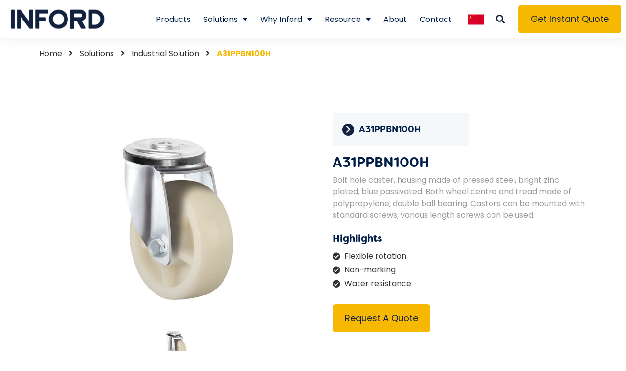

--- FILE ---
content_type: text/html; charset=UTF-8
request_url: https://www.infordcaster.com/product-item/a31ppbn100h/
body_size: 19465
content:
<!DOCTYPE html>
<html lang="zh-CN">
<head>
	<meta charset="UTF-8">
	<meta name="viewport" content="width=device-width, initial-scale=1.0, viewport-fit=cover" />		<meta name='robots' content='index, follow, max-image-preview:large, max-snippet:-1, max-video-preview:-1' />

	<!-- This site is optimized with the Yoast SEO plugin v19.2 - https://yoast.com/wordpress/plugins/seo/ -->
	<title>A31PPBN100H - inford</title>
	<link rel="canonical" href="https://www.infordcaster.com/product-item/a31ppbn100h/" />
	<meta property="og:locale" content="zh_CN" />
	<meta property="og:type" content="article" />
	<meta property="og:title" content="A31PPBN100H - inford" />
	<meta property="og:url" content="https://www.infordcaster.com/product-item/a31ppbn100h/" />
	<meta property="og:site_name" content="inford" />
	<meta property="article:modified_time" content="2022-10-07T08:19:16+00:00" />
	<meta property="og:image" content="https://www.infordcaster.com/wp-content/uploads/2022/05/A31PPBNH.jpg" />
	<meta property="og:image:width" content="800" />
	<meta property="og:image:height" content="600" />
	<meta property="og:image:type" content="image/jpeg" />
	<meta name="author" content="inford" />
	<meta name="twitter:card" content="summary_large_image" />
	<script type="application/ld+json" class="yoast-schema-graph">{"@context":"https://schema.org","@graph":[{"@type":"WebSite","@id":"https://www.infordcaster.com/#website","url":"https://www.infordcaster.com/","name":"inford","description":"","potentialAction":[{"@type":"SearchAction","target":{"@type":"EntryPoint","urlTemplate":"https://www.infordcaster.com/?s={search_term_string}"},"query-input":"required name=search_term_string"}],"inLanguage":"zh-CN"},{"@type":"ImageObject","inLanguage":"zh-CN","@id":"https://www.infordcaster.com/product-item/a31ppbn100h/#primaryimage","url":"https://www.infordcaster.com/wp-content/uploads/2022/05/A31PPBNH.jpg","contentUrl":"https://www.infordcaster.com/wp-content/uploads/2022/05/A31PPBNH.jpg","width":800,"height":600,"caption":"A31PPBNH"},{"@type":"WebPage","@id":"https://www.infordcaster.com/product-item/a31ppbn100h/#webpage","url":"https://www.infordcaster.com/product-item/a31ppbn100h/","name":"A31PPBN100H - inford","isPartOf":{"@id":"https://www.infordcaster.com/#website"},"primaryImageOfPage":{"@id":"https://www.infordcaster.com/product-item/a31ppbn100h/#primaryimage"},"datePublished":"2022-05-29T08:23:37+00:00","dateModified":"2022-10-07T08:19:16+00:00","breadcrumb":{"@id":"https://www.infordcaster.com/product-item/a31ppbn100h/#breadcrumb"},"inLanguage":"zh-CN","potentialAction":[{"@type":"ReadAction","target":["https://www.infordcaster.com/product-item/a31ppbn100h/"]}]},{"@type":"BreadcrumbList","@id":"https://www.infordcaster.com/product-item/a31ppbn100h/#breadcrumb","itemListElement":[{"@type":"ListItem","position":1,"name":"Home","item":"https://www.infordcaster.com/"},{"@type":"ListItem","position":2,"name":"Portfolio","item":"https://www.infordcaster.com/product-item/"},{"@type":"ListItem","position":3,"name":"A31PPBN100H"}]}]}</script>
	<!-- / Yoast SEO plugin. -->


<link rel='dns-prefetch' href='//www.googletagmanager.com' />
<link rel='dns-prefetch' href='//s.w.org' />
<script type="text/javascript">
window._wpemojiSettings = {"baseUrl":"https:\/\/s.w.org\/images\/core\/emoji\/14.0.0\/72x72\/","ext":".png","svgUrl":"https:\/\/s.w.org\/images\/core\/emoji\/14.0.0\/svg\/","svgExt":".svg","source":{"concatemoji":"https:\/\/www.infordcaster.com\/wp-includes\/js\/wp-emoji-release.min.js?ver=6.0"}};
/*! This file is auto-generated */
!function(e,a,t){var n,r,o,i=a.createElement("canvas"),p=i.getContext&&i.getContext("2d");function s(e,t){var a=String.fromCharCode,e=(p.clearRect(0,0,i.width,i.height),p.fillText(a.apply(this,e),0,0),i.toDataURL());return p.clearRect(0,0,i.width,i.height),p.fillText(a.apply(this,t),0,0),e===i.toDataURL()}function c(e){var t=a.createElement("script");t.src=e,t.defer=t.type="text/javascript",a.getElementsByTagName("head")[0].appendChild(t)}for(o=Array("flag","emoji"),t.supports={everything:!0,everythingExceptFlag:!0},r=0;r<o.length;r++)t.supports[o[r]]=function(e){if(!p||!p.fillText)return!1;switch(p.textBaseline="top",p.font="600 32px Arial",e){case"flag":return s([127987,65039,8205,9895,65039],[127987,65039,8203,9895,65039])?!1:!s([55356,56826,55356,56819],[55356,56826,8203,55356,56819])&&!s([55356,57332,56128,56423,56128,56418,56128,56421,56128,56430,56128,56423,56128,56447],[55356,57332,8203,56128,56423,8203,56128,56418,8203,56128,56421,8203,56128,56430,8203,56128,56423,8203,56128,56447]);case"emoji":return!s([129777,127995,8205,129778,127999],[129777,127995,8203,129778,127999])}return!1}(o[r]),t.supports.everything=t.supports.everything&&t.supports[o[r]],"flag"!==o[r]&&(t.supports.everythingExceptFlag=t.supports.everythingExceptFlag&&t.supports[o[r]]);t.supports.everythingExceptFlag=t.supports.everythingExceptFlag&&!t.supports.flag,t.DOMReady=!1,t.readyCallback=function(){t.DOMReady=!0},t.supports.everything||(n=function(){t.readyCallback()},a.addEventListener?(a.addEventListener("DOMContentLoaded",n,!1),e.addEventListener("load",n,!1)):(e.attachEvent("onload",n),a.attachEvent("onreadystatechange",function(){"complete"===a.readyState&&t.readyCallback()})),(e=t.source||{}).concatemoji?c(e.concatemoji):e.wpemoji&&e.twemoji&&(c(e.twemoji),c(e.wpemoji)))}(window,document,window._wpemojiSettings);
</script>
<link rel="stylesheet" type="text/css" href="https://use.typekit.net/axv3vwv.css"><style type="text/css">
img.wp-smiley,
img.emoji {
	display: inline !important;
	border: none !important;
	box-shadow: none !important;
	height: 1em !important;
	width: 1em !important;
	margin: 0 0.07em !important;
	vertical-align: -0.1em !important;
	background: none !important;
	padding: 0 !important;
}
</style>
	<link rel='stylesheet' id='gtranslate-style-css'  href='https://www.infordcaster.com/wp-content/plugins/gtranslate/gtranslate-style24.css?ver=6.0' type='text/css' media='all' />
<link rel='stylesheet' id='wp-block-library-css'  href='https://www.infordcaster.com/wp-includes/css/dist/block-library/style.min.css?ver=6.0' type='text/css' media='all' />
<style id='global-styles-inline-css' type='text/css'>
body{--wp--preset--color--black: #000000;--wp--preset--color--cyan-bluish-gray: #abb8c3;--wp--preset--color--white: #ffffff;--wp--preset--color--pale-pink: #f78da7;--wp--preset--color--vivid-red: #cf2e2e;--wp--preset--color--luminous-vivid-orange: #ff6900;--wp--preset--color--luminous-vivid-amber: #fcb900;--wp--preset--color--light-green-cyan: #7bdcb5;--wp--preset--color--vivid-green-cyan: #00d084;--wp--preset--color--pale-cyan-blue: #8ed1fc;--wp--preset--color--vivid-cyan-blue: #0693e3;--wp--preset--color--vivid-purple: #9b51e0;--wp--preset--gradient--vivid-cyan-blue-to-vivid-purple: linear-gradient(135deg,rgba(6,147,227,1) 0%,rgb(155,81,224) 100%);--wp--preset--gradient--light-green-cyan-to-vivid-green-cyan: linear-gradient(135deg,rgb(122,220,180) 0%,rgb(0,208,130) 100%);--wp--preset--gradient--luminous-vivid-amber-to-luminous-vivid-orange: linear-gradient(135deg,rgba(252,185,0,1) 0%,rgba(255,105,0,1) 100%);--wp--preset--gradient--luminous-vivid-orange-to-vivid-red: linear-gradient(135deg,rgba(255,105,0,1) 0%,rgb(207,46,46) 100%);--wp--preset--gradient--very-light-gray-to-cyan-bluish-gray: linear-gradient(135deg,rgb(238,238,238) 0%,rgb(169,184,195) 100%);--wp--preset--gradient--cool-to-warm-spectrum: linear-gradient(135deg,rgb(74,234,220) 0%,rgb(151,120,209) 20%,rgb(207,42,186) 40%,rgb(238,44,130) 60%,rgb(251,105,98) 80%,rgb(254,248,76) 100%);--wp--preset--gradient--blush-light-purple: linear-gradient(135deg,rgb(255,206,236) 0%,rgb(152,150,240) 100%);--wp--preset--gradient--blush-bordeaux: linear-gradient(135deg,rgb(254,205,165) 0%,rgb(254,45,45) 50%,rgb(107,0,62) 100%);--wp--preset--gradient--luminous-dusk: linear-gradient(135deg,rgb(255,203,112) 0%,rgb(199,81,192) 50%,rgb(65,88,208) 100%);--wp--preset--gradient--pale-ocean: linear-gradient(135deg,rgb(255,245,203) 0%,rgb(182,227,212) 50%,rgb(51,167,181) 100%);--wp--preset--gradient--electric-grass: linear-gradient(135deg,rgb(202,248,128) 0%,rgb(113,206,126) 100%);--wp--preset--gradient--midnight: linear-gradient(135deg,rgb(2,3,129) 0%,rgb(40,116,252) 100%);--wp--preset--duotone--dark-grayscale: url('#wp-duotone-dark-grayscale');--wp--preset--duotone--grayscale: url('#wp-duotone-grayscale');--wp--preset--duotone--purple-yellow: url('#wp-duotone-purple-yellow');--wp--preset--duotone--blue-red: url('#wp-duotone-blue-red');--wp--preset--duotone--midnight: url('#wp-duotone-midnight');--wp--preset--duotone--magenta-yellow: url('#wp-duotone-magenta-yellow');--wp--preset--duotone--purple-green: url('#wp-duotone-purple-green');--wp--preset--duotone--blue-orange: url('#wp-duotone-blue-orange');--wp--preset--font-size--small: 13px;--wp--preset--font-size--medium: 20px;--wp--preset--font-size--large: 36px;--wp--preset--font-size--x-large: 42px;}.has-black-color{color: var(--wp--preset--color--black) !important;}.has-cyan-bluish-gray-color{color: var(--wp--preset--color--cyan-bluish-gray) !important;}.has-white-color{color: var(--wp--preset--color--white) !important;}.has-pale-pink-color{color: var(--wp--preset--color--pale-pink) !important;}.has-vivid-red-color{color: var(--wp--preset--color--vivid-red) !important;}.has-luminous-vivid-orange-color{color: var(--wp--preset--color--luminous-vivid-orange) !important;}.has-luminous-vivid-amber-color{color: var(--wp--preset--color--luminous-vivid-amber) !important;}.has-light-green-cyan-color{color: var(--wp--preset--color--light-green-cyan) !important;}.has-vivid-green-cyan-color{color: var(--wp--preset--color--vivid-green-cyan) !important;}.has-pale-cyan-blue-color{color: var(--wp--preset--color--pale-cyan-blue) !important;}.has-vivid-cyan-blue-color{color: var(--wp--preset--color--vivid-cyan-blue) !important;}.has-vivid-purple-color{color: var(--wp--preset--color--vivid-purple) !important;}.has-black-background-color{background-color: var(--wp--preset--color--black) !important;}.has-cyan-bluish-gray-background-color{background-color: var(--wp--preset--color--cyan-bluish-gray) !important;}.has-white-background-color{background-color: var(--wp--preset--color--white) !important;}.has-pale-pink-background-color{background-color: var(--wp--preset--color--pale-pink) !important;}.has-vivid-red-background-color{background-color: var(--wp--preset--color--vivid-red) !important;}.has-luminous-vivid-orange-background-color{background-color: var(--wp--preset--color--luminous-vivid-orange) !important;}.has-luminous-vivid-amber-background-color{background-color: var(--wp--preset--color--luminous-vivid-amber) !important;}.has-light-green-cyan-background-color{background-color: var(--wp--preset--color--light-green-cyan) !important;}.has-vivid-green-cyan-background-color{background-color: var(--wp--preset--color--vivid-green-cyan) !important;}.has-pale-cyan-blue-background-color{background-color: var(--wp--preset--color--pale-cyan-blue) !important;}.has-vivid-cyan-blue-background-color{background-color: var(--wp--preset--color--vivid-cyan-blue) !important;}.has-vivid-purple-background-color{background-color: var(--wp--preset--color--vivid-purple) !important;}.has-black-border-color{border-color: var(--wp--preset--color--black) !important;}.has-cyan-bluish-gray-border-color{border-color: var(--wp--preset--color--cyan-bluish-gray) !important;}.has-white-border-color{border-color: var(--wp--preset--color--white) !important;}.has-pale-pink-border-color{border-color: var(--wp--preset--color--pale-pink) !important;}.has-vivid-red-border-color{border-color: var(--wp--preset--color--vivid-red) !important;}.has-luminous-vivid-orange-border-color{border-color: var(--wp--preset--color--luminous-vivid-orange) !important;}.has-luminous-vivid-amber-border-color{border-color: var(--wp--preset--color--luminous-vivid-amber) !important;}.has-light-green-cyan-border-color{border-color: var(--wp--preset--color--light-green-cyan) !important;}.has-vivid-green-cyan-border-color{border-color: var(--wp--preset--color--vivid-green-cyan) !important;}.has-pale-cyan-blue-border-color{border-color: var(--wp--preset--color--pale-cyan-blue) !important;}.has-vivid-cyan-blue-border-color{border-color: var(--wp--preset--color--vivid-cyan-blue) !important;}.has-vivid-purple-border-color{border-color: var(--wp--preset--color--vivid-purple) !important;}.has-vivid-cyan-blue-to-vivid-purple-gradient-background{background: var(--wp--preset--gradient--vivid-cyan-blue-to-vivid-purple) !important;}.has-light-green-cyan-to-vivid-green-cyan-gradient-background{background: var(--wp--preset--gradient--light-green-cyan-to-vivid-green-cyan) !important;}.has-luminous-vivid-amber-to-luminous-vivid-orange-gradient-background{background: var(--wp--preset--gradient--luminous-vivid-amber-to-luminous-vivid-orange) !important;}.has-luminous-vivid-orange-to-vivid-red-gradient-background{background: var(--wp--preset--gradient--luminous-vivid-orange-to-vivid-red) !important;}.has-very-light-gray-to-cyan-bluish-gray-gradient-background{background: var(--wp--preset--gradient--very-light-gray-to-cyan-bluish-gray) !important;}.has-cool-to-warm-spectrum-gradient-background{background: var(--wp--preset--gradient--cool-to-warm-spectrum) !important;}.has-blush-light-purple-gradient-background{background: var(--wp--preset--gradient--blush-light-purple) !important;}.has-blush-bordeaux-gradient-background{background: var(--wp--preset--gradient--blush-bordeaux) !important;}.has-luminous-dusk-gradient-background{background: var(--wp--preset--gradient--luminous-dusk) !important;}.has-pale-ocean-gradient-background{background: var(--wp--preset--gradient--pale-ocean) !important;}.has-electric-grass-gradient-background{background: var(--wp--preset--gradient--electric-grass) !important;}.has-midnight-gradient-background{background: var(--wp--preset--gradient--midnight) !important;}.has-small-font-size{font-size: var(--wp--preset--font-size--small) !important;}.has-medium-font-size{font-size: var(--wp--preset--font-size--medium) !important;}.has-large-font-size{font-size: var(--wp--preset--font-size--large) !important;}.has-x-large-font-size{font-size: var(--wp--preset--font-size--x-large) !important;}
</style>
<link rel='stylesheet' id='dnd-upload-cf7-css'  href='https://www.infordcaster.com/wp-content/plugins/drag-and-drop-multiple-file-upload-contact-form-7/assets/css/dnd-upload-cf7.css?ver=1.3.6.4' type='text/css' media='all' />
<link rel='stylesheet' id='contact-form-7-css'  href='https://www.infordcaster.com/wp-content/plugins/contact-form-7/includes/css/styles.css?ver=5.6' type='text/css' media='all' />
<link rel='stylesheet' id='video_popup_close_icon-css'  href='https://www.infordcaster.com/wp-content/plugins/video-popup/css/vp-close-icon/close-button-icon.css?ver=1766047377' type='text/css' media='all' />
<link rel='stylesheet' id='oba_youtubepopup_css-css'  href='https://www.infordcaster.com/wp-content/plugins/video-popup/css/YouTubePopUp.css?ver=1766047377' type='text/css' media='all' />
<link rel='stylesheet' id='elementor-icons-css'  href='https://www.infordcaster.com/wp-content/plugins/elementor/assets/lib/eicons/css/elementor-icons.min.css?ver=5.15.0' type='text/css' media='all' />
<link rel='stylesheet' id='elementor-frontend-css'  href='https://www.infordcaster.com/wp-content/plugins/elementor/assets/css/frontend.min.css?ver=3.6.7' type='text/css' media='all' />
<style id='elementor-frontend-inline-css' type='text/css'>
.elementor-kit-16{--e-global-color-primary:#F6B800;--e-global-color-secondary:#132141;--e-global-color-e627b4d:#F5F8FA;--e-global-typography-primary-font-family:"Roboto";--e-global-typography-primary-font-weight:600;--e-global-typography-secondary-font-family:"Roboto Slab";--e-global-typography-secondary-font-weight:400;--e-global-typography-text-font-family:"Roboto";--e-global-typography-text-font-weight:400;--e-global-typography-accent-font-family:"Roboto";--e-global-typography-accent-font-weight:500;color:#333333;font-family:"Poppins", Sans-serif;font-size:16px;}.elementor-kit-16 h1{color:#001E48;font-family:"filson-soft", Sans-serif;font-size:52px;}.elementor-kit-16 h2{color:#001E48;font-family:"filson-pro", Sans-serif;font-size:36px;}.elementor-kit-16 h3{color:#001E48;font-family:"filson-soft", Sans-serif;font-size:28px;}.elementor-kit-16 h4{color:#001E48;font-family:"filson-soft", Sans-serif;font-size:24px;}.elementor-kit-16 h5{color:#001E48;font-family:"filson-soft", Sans-serif;font-size:20px;}.elementor-kit-16 h6{color:#001E48;font-family:"filson-soft", Sans-serif;font-size:18px;}.elementor-kit-16 button,.elementor-kit-16 input[type="button"],.elementor-kit-16 input[type="submit"],.elementor-kit-16 .elementor-button{font-family:"Poppins", Sans-serif;font-size:18px;color:#132141;background-color:#F6B800;border-radius:6px 6px 6px 6px;padding:20px 25px 20px 25px;}.elementor-kit-16 button:hover,.elementor-kit-16 button:focus,.elementor-kit-16 input[type="button"]:hover,.elementor-kit-16 input[type="button"]:focus,.elementor-kit-16 input[type="submit"]:hover,.elementor-kit-16 input[type="submit"]:focus,.elementor-kit-16 .elementor-button:hover,.elementor-kit-16 .elementor-button:focus{color:#FFFFFF;background-color:#F6B800;}.elementor-section.elementor-section-boxed > .elementor-container{max-width:1140px;}.e-container{--container-max-width:1140px;}.elementor-widget:not(:last-child){margin-bottom:20px;}.elementor-element{--widgets-spacing:20px;}{}h1.entry-title{display:var(--page-title-display);}.elementor-kit-16 e-page-transition{background-color:#FFBC7D;}@media(max-width:1024px){.elementor-kit-16 h1{font-size:36px;}.elementor-section.elementor-section-boxed > .elementor-container{max-width:1024px;}.e-container{--container-max-width:1024px;}}@media(max-width:767px){.elementor-kit-16 h1{font-size:32px;}.elementor-section.elementor-section-boxed > .elementor-container{max-width:767px;}.e-container{--container-max-width:767px;}}
.elementor-99 .elementor-element.elementor-element-206e78b > .elementor-container{max-width:1440px;}.elementor-99 .elementor-element.elementor-element-206e78b:not(.elementor-motion-effects-element-type-background), .elementor-99 .elementor-element.elementor-element-206e78b > .elementor-motion-effects-container > .elementor-motion-effects-layer{background-color:#FFFFFF;}.elementor-99 .elementor-element.elementor-element-206e78b{box-shadow:0px 0px 30px 0px rgba(0, 0, 0, 0.08);transition:background 0.3s, border 0.3s, border-radius 0.3s, box-shadow 0.3s;z-index:20;}.elementor-99 .elementor-element.elementor-element-206e78b > .elementor-background-overlay{transition:background 0.3s, border-radius 0.3s, opacity 0.3s;}.elementor-bc-flex-widget .elementor-99 .elementor-element.elementor-element-17e0229.elementor-column .elementor-widget-wrap{align-items:center;}.elementor-99 .elementor-element.elementor-element-17e0229.elementor-column.elementor-element[data-element_type="column"] > .elementor-widget-wrap.elementor-element-populated{align-content:center;align-items:center;}.elementor-99 .elementor-element.elementor-element-17e0229 > .elementor-element-populated{padding:15px 15px 15px 20px;}.elementor-99 .elementor-element.elementor-element-35af270{text-align:left;}.elementor-bc-flex-widget .elementor-99 .elementor-element.elementor-element-9f28e21.elementor-column .elementor-widget-wrap{align-items:center;}.elementor-99 .elementor-element.elementor-element-9f28e21.elementor-column.elementor-element[data-element_type="column"] > .elementor-widget-wrap.elementor-element-populated{align-content:center;align-items:center;}.elementor-99 .elementor-element.elementor-element-0a5a71b .pp-advanced-menu--main .pp-menu-item{color:#001E48;fill:#001E48;padding-left:13px;padding-right:13px;padding-top:0px;padding-bottom:0px;}.elementor-99 .elementor-element.elementor-element-0a5a71b .pp-advanced-menu--main .pp-menu-item:hover,
					.elementor-99 .elementor-element.elementor-element-0a5a71b .pp-advanced-menu--main .pp-menu-item.pp-menu-item-active,
					.elementor-99 .elementor-element.elementor-element-0a5a71b .pp-advanced-menu--main .pp-menu-item.highlighted,
					.elementor-99 .elementor-element.elementor-element-0a5a71b .pp-advanced-menu--main .pp-menu-item:focus{color:#F6B800;fill:#F6B800;}.elementor-99 .elementor-element.elementor-element-0a5a71b .pp-advanced-menu--main .pp-menu-item.pp-menu-item-active, .elementor-99 .elementor-element.elementor-element-0a5a71b .pp-advanced-menu--main .menu-item.current-menu-ancestor .pp-menu-item{color:#F6B800;fill:#F6B800;}.elementor-99 .elementor-element.elementor-element-0a5a71b .pp-advanced-menu--main .pp-advanced-menu--dropdown a, .elementor-99 .elementor-element.elementor-element-0a5a71b .pp-advanced-menu--type-default .pp-advanced-menu--dropdown.pp-menu-default a, .elementor-99 .elementor-element.elementor-element-0a5a71b .pp-menu-toggle{color:#132141;fill:#132141;}.elementor-99 .elementor-element.elementor-element-0a5a71b .pp-advanced-menu--main .pp-advanced-menu--dropdown, .elementor-99 .elementor-element.elementor-element-0a5a71b .pp-advanced-menu--type-default .pp-advanced-menu--dropdown.pp-menu-default{background-color:#F5F8FA;}.elementor-99 .elementor-element.elementor-element-0a5a71b .pp-advanced-menu--main .pp-advanced-menu--dropdown a:hover, .elementor-99 .elementor-element.elementor-element-0a5a71b .pp-advanced-menu--type-default .pp-advanced-menu--dropdown.pp-menu-default a:hover, .elementor-99 .elementor-element.elementor-element-0a5a71b .pp-menu-toggle:hover{color:var( --e-global-color-primary );fill:var( --e-global-color-primary );}.elementor-99 .elementor-element.elementor-element-0a5a71b .pp-advanced-menu--main .pp-advanced-menu--dropdown a:hover,
					.elementor-99 .elementor-element.elementor-element-0a5a71b .pp-advanced-menu--main:not(.pp-advanced-menu--layout-expanded) .pp-advanced-menu--dropdown a.highlighted, .elementor-99 .elementor-element.elementor-element-0a5a71b .pp-advanced-menu--type-default .pp-advanced-menu--dropdown.pp-menu-default a:hover,
					.elementor-99 .elementor-element.elementor-element-0a5a71b .pp-advanced-menu--type-default .pp-advanced-menu--dropdown.pp-menu-default a.highlighted{background-color:#FFFFFF00;}.elementor-99 .elementor-element.elementor-element-0a5a71b .pp-advanced-menu--main .pp-advanced-menu--dropdown a.pp-menu-item-active, .elementor-99 .elementor-element.elementor-element-0a5a71b .pp-advanced-menu--type-default .pp-advanced-menu--dropdown.pp-menu-default a.pp-menu-item-active{color:#FFFFFF;fill:#FFFFFF;background-color:var( --e-global-color-primary );}.elementor-99 .elementor-element.elementor-element-0a5a71b .pp-advanced-menu--main .pp-advanced-menu--dropdown{min-width:200px;}.elementor-99 .elementor-element.elementor-element-0a5a71b .pp-advanced-menu--main > .pp-advanced-menu > li > .pp-advanced-menu--dropdown, .elementor-99 .elementor-element.elementor-element-0a5a71b .pp-advanced-menu--type-default .pp-advanced-menu__container.pp-advanced-menu--dropdown{margin-top:25px !important;}.elementor-99 .elementor-element.elementor-element-0a5a71b .pp-menu-toggle{background-color:#FFFFFF00;}.elementor-99 .elementor-element.elementor-element-0a5a71b .pp-advanced-menu--dropdown a, .pp-advanced-menu--dropdown.pp-advanced-menu__container.pp-menu-0a5a71b a{justify-content:space-between;}.elementor-99 .elementor-element.elementor-element-0a5a71b .pp-advanced-menu--dropdown.pp-advanced-menu__container,
					.pp-advanced-menu--dropdown.pp-advanced-menu__container.pp-menu-0a5a71b{background-color:#001E48E6;}.elementor-99 .elementor-element.elementor-element-0a5a71b .pp-advanced-menu--dropdown.pp-advanced-menu__container .pp-menu-item,
					.pp-advanced-menu--dropdown.pp-advanced-menu__container.pp-menu-0a5a71b .pp-menu-item{color:#FFFFFF;}.elementor-99 .elementor-element.elementor-element-0a5a71b .pp-advanced-menu--dropdown.pp-advanced-menu__container .pp-menu-item:hover,
					.elementor-99 .elementor-element.elementor-element-0a5a71b .pp-advanced-menu--dropdown.pp-advanced-menu__container .pp-menu-item:focus,
					.elementor-99 .elementor-element.elementor-element-0a5a71b .pp-advanced-menu--dropdown.pp-advanced-menu__container .pp-menu-item.pp-menu-item-active,
					.pp-advanced-menu--dropdown.pp-advanced-menu__container.pp-menu-0a5a71b .pp-menu-item:hover,
					.pp-advanced-menu--dropdown.pp-advanced-menu__container.pp-menu-0a5a71b .pp-menu-item:focus,
					.pp-advanced-menu--dropdown.pp-advanced-menu__container.pp-menu-0a5a71b .pp-menu-item.pp-menu-item-active{color:#F6B800;background-color:#001E48;}.elementor-99 .elementor-element.elementor-element-0a5a71b .pp-advanced-menu--dropdown.pp-advanced-menu__container a.pp-sub-item:hover,
					.elementor-99 .elementor-element.elementor-element-0a5a71b .pp-advanced-menu--dropdown.pp-advanced-menu__container a.pp-sub-item:focus,
					.elementor-99 .elementor-element.elementor-element-0a5a71b .pp-advanced-menu--dropdown.pp-advanced-menu__container a.pp-sub-item:active,
					.pp-advanced-menu--dropdown.pp-advanced-menu__container.pp-menu-0a5a71b a.pp-sub-item:hover,
					.pp-advanced-menu--dropdown.pp-advanced-menu__container.pp-menu-0a5a71b a.pp-sub-item:focus,
					.pp-advanced-menu--dropdown.pp-advanced-menu__container.pp-menu-0a5a71b a.pp-sub-item:active{background-color:#001E48;}.elementor-99 .elementor-element.elementor-element-0a5a71b .pp-advanced-menu--dropdown.pp-advanced-menu__container a.pp-sub-item:hover, .pp-advanced-menu--dropdown.pp-advanced-menu__container.pp-menu-0a5a71b a.pp-sub-item:hover{color:#F6B800;}.elementor-99 .elementor-element.elementor-element-0a5a71b .pp-advanced-menu .pp-menu-item, .elementor-99 .elementor-element.elementor-element-0a5a71b .pp-advanced-menu-main-wrapper.pp-advanced-menu--type-full-screen .pp-advanced-menu--dropdown .pp-menu-item, .pp-advanced-menu--dropdown.pp-advanced-menu__container.pp-menu-0a5a71b .pp-menu-item{font-size:16px;}.elementor-99 .elementor-element.elementor-element-0a5a71b .pp-advanced-menu--dropdown .pp-menu-item, .elementor-99 .elementor-element.elementor-element-0a5a71b .pp-advanced-menu--dropdown .pp-sub-item, .pp-advanced-menu--dropdown.pp-advanced-menu__container.pp-menu-0a5a71b .sub-menu .pp-menu-item, .pp-advanced-menu--dropdown.pp-advanced-menu__container.pp-menu-0a5a71b .sub-menu .pp-sub-item{font-family:"Poppins", Sans-serif;font-size:16px;}.elementor-bc-flex-widget .elementor-99 .elementor-element.elementor-element-d41e4fb.elementor-column .elementor-widget-wrap{align-items:center;}.elementor-99 .elementor-element.elementor-element-d41e4fb.elementor-column.elementor-element[data-element_type="column"] > .elementor-widget-wrap.elementor-element-populated{align-content:center;align-items:center;}.elementor-99 .elementor-element.elementor-element-d41e4fb.elementor-column > .elementor-widget-wrap{justify-content:space-between;}.elementor-99 .elementor-element.elementor-element-42cd2e0 .elementor-icon-wrapper{text-align:center;}.elementor-99 .elementor-element.elementor-element-42cd2e0 .elementor-icon{font-size:32px;}.elementor-99 .elementor-element.elementor-element-42cd2e0 .elementor-icon i, .elementor-99 .elementor-element.elementor-element-42cd2e0 .elementor-icon svg{transform:rotate(0deg);}.elementor-99 .elementor-element.elementor-element-42cd2e0 > .elementor-widget-container{padding:8px 0px 0px 0px;}.elementor-99 .elementor-element.elementor-element-42cd2e0{width:auto;max-width:auto;}.elementor-99 .elementor-element.elementor-element-bd19821 .elementor-search-form{text-align:center;}.elementor-99 .elementor-element.elementor-element-bd19821 .elementor-search-form__toggle{--e-search-form-toggle-size:33px;--e-search-form-toggle-color:#132141;--e-search-form-toggle-background-color:#FFFFFF00;}.elementor-99 .elementor-element.elementor-element-bd19821:not(.elementor-search-form--skin-full_screen) .elementor-search-form__container{border-radius:3px;}.elementor-99 .elementor-element.elementor-element-bd19821.elementor-search-form--skin-full_screen input[type="search"].elementor-search-form__input{border-radius:3px;}.elementor-99 .elementor-element.elementor-element-bd19821{width:initial;max-width:initial;}.elementor-bc-flex-widget .elementor-99 .elementor-element.elementor-element-c3807e5.elementor-column .elementor-widget-wrap{align-items:center;}.elementor-99 .elementor-element.elementor-element-c3807e5.elementor-column.elementor-element[data-element_type="column"] > .elementor-widget-wrap.elementor-element-populated{align-content:center;align-items:center;}.elementor-99 .elementor-element.elementor-element-de042c9{margin-top:-20px;margin-bottom:0px;z-index:10;}.elementor-99 .elementor-element.elementor-element-350e008 .elementor-icon-wrapper{text-align:center;}.elementor-99 .elementor-element.elementor-element-350e008.elementor-view-stacked .elementor-icon{background-color:#646D82;color:#FFFFFF;}.elementor-99 .elementor-element.elementor-element-350e008.elementor-view-framed .elementor-icon, .elementor-99 .elementor-element.elementor-element-350e008.elementor-view-default .elementor-icon{color:#646D82;border-color:#646D82;}.elementor-99 .elementor-element.elementor-element-350e008.elementor-view-framed .elementor-icon, .elementor-99 .elementor-element.elementor-element-350e008.elementor-view-default .elementor-icon svg{fill:#646D82;}.elementor-99 .elementor-element.elementor-element-350e008.elementor-view-framed .elementor-icon{background-color:#FFFFFF;}.elementor-99 .elementor-element.elementor-element-350e008.elementor-view-stacked .elementor-icon svg{fill:#FFFFFF;}.elementor-99 .elementor-element.elementor-element-350e008.elementor-view-stacked .elementor-icon:hover{background-color:#F6B800;color:#FFFFFF;}.elementor-99 .elementor-element.elementor-element-350e008.elementor-view-framed .elementor-icon:hover, .elementor-99 .elementor-element.elementor-element-350e008.elementor-view-default .elementor-icon:hover{color:#F6B800;border-color:#F6B800;}.elementor-99 .elementor-element.elementor-element-350e008.elementor-view-framed .elementor-icon:hover, .elementor-99 .elementor-element.elementor-element-350e008.elementor-view-default .elementor-icon:hover svg{fill:#F6B800;}.elementor-99 .elementor-element.elementor-element-350e008.elementor-view-framed .elementor-icon:hover{background-color:#FFFFFF;}.elementor-99 .elementor-element.elementor-element-350e008.elementor-view-stacked .elementor-icon:hover svg{fill:#FFFFFF;}.elementor-99 .elementor-element.elementor-element-350e008 .elementor-icon{font-size:25px;padding:18px;border-radius:10px 10px 10px 10px;}.elementor-99 .elementor-element.elementor-element-350e008 .elementor-icon i, .elementor-99 .elementor-element.elementor-element-350e008 .elementor-icon svg{transform:rotate(0deg);}.elementor-99 .elementor-element.elementor-element-350e008{width:auto;max-width:auto;bottom:10px;}body:not(.rtl) .elementor-99 .elementor-element.elementor-element-350e008{right:20px;}body.rtl .elementor-99 .elementor-element.elementor-element-350e008{left:20px;}@media(max-width:767px){.elementor-99 .elementor-element.elementor-element-17e0229{width:46%;}.elementor-99 .elementor-element.elementor-element-9f28e21{width:20%;}.elementor-99 .elementor-element.elementor-element-d41e4fb{width:34%;}}@media(min-width:768px){.elementor-99 .elementor-element.elementor-element-17e0229{width:18%;}.elementor-99 .elementor-element.elementor-element-9f28e21{width:56%;}.elementor-99 .elementor-element.elementor-element-d41e4fb{width:8%;}.elementor-99 .elementor-element.elementor-element-c3807e5{width:18%;}}@media(max-width:1024px) and (min-width:768px){.elementor-99 .elementor-element.elementor-element-17e0229{width:28%;}.elementor-99 .elementor-element.elementor-element-9f28e21{width:22%;}.elementor-99 .elementor-element.elementor-element-d41e4fb{width:17%;}.elementor-99 .elementor-element.elementor-element-c3807e5{width:33%;}}
.elementor-135 .elementor-element.elementor-element-b651ac1{text-align:right;bottom:134px;}body:not(.rtl) .elementor-135 .elementor-element.elementor-element-b651ac1{right:20px;}body.rtl .elementor-135 .elementor-element.elementor-element-b651ac1{left:20px;}.elementor-135 .elementor-element.elementor-element-a9fa862:not(.elementor-motion-effects-element-type-background), .elementor-135 .elementor-element.elementor-element-a9fa862 > .elementor-motion-effects-container > .elementor-motion-effects-layer{background-color:#132141;}.elementor-135 .elementor-element.elementor-element-a9fa862{transition:background 0.3s, border 0.3s, border-radius 0.3s, box-shadow 0.3s;}.elementor-135 .elementor-element.elementor-element-a9fa862 > .elementor-background-overlay{transition:background 0.3s, border-radius 0.3s, opacity 0.3s;}.elementor-135 .elementor-element.elementor-element-7f32852:not(.elementor-motion-effects-element-type-background) > .elementor-widget-wrap, .elementor-135 .elementor-element.elementor-element-7f32852 > .elementor-widget-wrap > .elementor-motion-effects-container > .elementor-motion-effects-layer{background-image:url("https://www.infordcaster.com/wp-content/uploads/2023/02/115fe6ee991d89e3fbc50e51cf55c79.jpg");background-size:cover;}.elementor-135 .elementor-element.elementor-element-7f32852 > .elementor-element-populated >  .elementor-background-overlay{background-color:var( --e-global-color-secondary );opacity:0.5;}.elementor-135 .elementor-element.elementor-element-7f32852 > .elementor-element-populated{transition:background 0.3s, border 0.3s, border-radius 0.3s, box-shadow 0.3s;padding:6% 0% 6% 020%;}.elementor-135 .elementor-element.elementor-element-7f32852 > .elementor-element-populated > .elementor-background-overlay{transition:background 0.3s, border-radius 0.3s, opacity 0.3s;}.elementor-135 .elementor-element.elementor-element-9c30a92 .elementor-heading-title{color:#FFFFFF;}.elementor-bc-flex-widget .elementor-135 .elementor-element.elementor-element-23a24b6.elementor-column .elementor-widget-wrap{align-items:center;}.elementor-135 .elementor-element.elementor-element-23a24b6.elementor-column.elementor-element[data-element_type="column"] > .elementor-widget-wrap.elementor-element-populated{align-content:center;align-items:center;}.elementor-135 .elementor-element.elementor-element-87eadc0 .elementor-button{background-color:#F6B800;border-style:solid;border-color:#02010100;}.elementor-135 .elementor-element.elementor-element-87eadc0 .elementor-button:hover, .elementor-135 .elementor-element.elementor-element-87eadc0 .elementor-button:focus{color:#FFFFFF;}.elementor-135 .elementor-element.elementor-element-87eadc0 .elementor-button:hover svg, .elementor-135 .elementor-element.elementor-element-87eadc0 .elementor-button:focus svg{fill:#FFFFFF;}body:not(.rtl) .elementor-135 .elementor-element.elementor-element-87eadc0{left:-20%;}body.rtl .elementor-135 .elementor-element.elementor-element-87eadc0{right:-20%;}.elementor-135 .elementor-element.elementor-element-3e17cc3 > .elementor-container{max-width:1380px;}.elementor-135 .elementor-element.elementor-element-3e17cc3:not(.elementor-motion-effects-element-type-background), .elementor-135 .elementor-element.elementor-element-3e17cc3 > .elementor-motion-effects-container > .elementor-motion-effects-layer{background-color:#132141;}.elementor-135 .elementor-element.elementor-element-3e17cc3{transition:background 0.3s, border 0.3s, border-radius 0.3s, box-shadow 0.3s;padding:70px 0px 60px 0px;}.elementor-135 .elementor-element.elementor-element-3e17cc3 > .elementor-background-overlay{transition:background 0.3s, border-radius 0.3s, opacity 0.3s;}.elementor-135 .elementor-element.elementor-element-1e5a8ab{text-align:left;}.elementor-135 .elementor-element.elementor-element-1711ace{text-align:left;}.elementor-135 .elementor-element.elementor-element-1711ace img{width:40%;max-width:50%;}.elementor-135 .elementor-element.elementor-element-4c46183{color:#FFFFFF;}.elementor-bc-flex-widget .elementor-135 .elementor-element.elementor-element-ee65780.elementor-column .elementor-widget-wrap{align-items:flex-end;}.elementor-135 .elementor-element.elementor-element-ee65780.elementor-column.elementor-element[data-element_type="column"] > .elementor-widget-wrap.elementor-element-populated{align-content:flex-end;align-items:flex-end;}.elementor-135 .elementor-element.elementor-element-84d0fda, .elementor-135 .elementor-element.elementor-element-84d0fda > .elementor-background-overlay{border-radius:0px 0px 0px 0px;}.elementor-135 .elementor-element.elementor-element-84d0fda{margin-top:-16px;margin-bottom:-16px;}.elementor-135 .elementor-element.elementor-element-56f2e86 .elementor-heading-title{color:#F6B800;font-size:17px;}.elementor-135 .elementor-element.elementor-element-55c7a51 .elementor-icon-list-items:not(.elementor-inline-items) .elementor-icon-list-item:not(:last-child){padding-bottom:calc(12px/2);}.elementor-135 .elementor-element.elementor-element-55c7a51 .elementor-icon-list-items:not(.elementor-inline-items) .elementor-icon-list-item:not(:first-child){margin-top:calc(12px/2);}.elementor-135 .elementor-element.elementor-element-55c7a51 .elementor-icon-list-items.elementor-inline-items .elementor-icon-list-item{margin-right:calc(12px/2);margin-left:calc(12px/2);}.elementor-135 .elementor-element.elementor-element-55c7a51 .elementor-icon-list-items.elementor-inline-items{margin-right:calc(-12px/2);margin-left:calc(-12px/2);}body.rtl .elementor-135 .elementor-element.elementor-element-55c7a51 .elementor-icon-list-items.elementor-inline-items .elementor-icon-list-item:after{left:calc(-12px/2);}body:not(.rtl) .elementor-135 .elementor-element.elementor-element-55c7a51 .elementor-icon-list-items.elementor-inline-items .elementor-icon-list-item:after{right:calc(-12px/2);}.elementor-135 .elementor-element.elementor-element-55c7a51 .elementor-icon-list-icon i{color:#98A4BF;}.elementor-135 .elementor-element.elementor-element-55c7a51 .elementor-icon-list-icon svg{fill:#98A4BF;}.elementor-135 .elementor-element.elementor-element-55c7a51 .elementor-icon-list-item:hover .elementor-icon-list-icon i{color:#F6B800;}.elementor-135 .elementor-element.elementor-element-55c7a51 .elementor-icon-list-item:hover .elementor-icon-list-icon svg{fill:#F6B800;}.elementor-135 .elementor-element.elementor-element-55c7a51{--e-icon-list-icon-size:16px;}.elementor-135 .elementor-element.elementor-element-55c7a51 .elementor-icon-list-text{color:#98A4BF;}.elementor-135 .elementor-element.elementor-element-55c7a51 .elementor-icon-list-item:hover .elementor-icon-list-text{color:#F6B800;}.elementor-135 .elementor-element.elementor-element-fbd9cd8 .elementor-heading-title{color:#F6B800;font-size:17px;}.elementor-135 .elementor-element.elementor-element-bd583f9 .elementor-icon-list-items:not(.elementor-inline-items) .elementor-icon-list-item:not(:last-child){padding-bottom:calc(12px/2);}.elementor-135 .elementor-element.elementor-element-bd583f9 .elementor-icon-list-items:not(.elementor-inline-items) .elementor-icon-list-item:not(:first-child){margin-top:calc(12px/2);}.elementor-135 .elementor-element.elementor-element-bd583f9 .elementor-icon-list-items.elementor-inline-items .elementor-icon-list-item{margin-right:calc(12px/2);margin-left:calc(12px/2);}.elementor-135 .elementor-element.elementor-element-bd583f9 .elementor-icon-list-items.elementor-inline-items{margin-right:calc(-12px/2);margin-left:calc(-12px/2);}body.rtl .elementor-135 .elementor-element.elementor-element-bd583f9 .elementor-icon-list-items.elementor-inline-items .elementor-icon-list-item:after{left:calc(-12px/2);}body:not(.rtl) .elementor-135 .elementor-element.elementor-element-bd583f9 .elementor-icon-list-items.elementor-inline-items .elementor-icon-list-item:after{right:calc(-12px/2);}.elementor-135 .elementor-element.elementor-element-bd583f9 .elementor-icon-list-icon i{color:#98A4BF;}.elementor-135 .elementor-element.elementor-element-bd583f9 .elementor-icon-list-icon svg{fill:#98A4BF;}.elementor-135 .elementor-element.elementor-element-bd583f9 .elementor-icon-list-item:hover .elementor-icon-list-icon i{color:#F6B800;}.elementor-135 .elementor-element.elementor-element-bd583f9 .elementor-icon-list-item:hover .elementor-icon-list-icon svg{fill:#F6B800;}.elementor-135 .elementor-element.elementor-element-bd583f9{--e-icon-list-icon-size:16px;}.elementor-135 .elementor-element.elementor-element-bd583f9 .elementor-icon-list-text{color:#98A4BF;}.elementor-135 .elementor-element.elementor-element-bd583f9 .elementor-icon-list-item:hover .elementor-icon-list-text{color:#F6B800;}.elementor-135 .elementor-element.elementor-element-7af2c25 .elementor-heading-title{color:#F6B800;font-size:17px;-webkit-text-stroke-color:#000;stroke:#000;}.elementor-135 .elementor-element.elementor-element-2d98dd7 .elementor-icon-list-items:not(.elementor-inline-items) .elementor-icon-list-item:not(:last-child){padding-bottom:calc(12px/2);}.elementor-135 .elementor-element.elementor-element-2d98dd7 .elementor-icon-list-items:not(.elementor-inline-items) .elementor-icon-list-item:not(:first-child){margin-top:calc(12px/2);}.elementor-135 .elementor-element.elementor-element-2d98dd7 .elementor-icon-list-items.elementor-inline-items .elementor-icon-list-item{margin-right:calc(12px/2);margin-left:calc(12px/2);}.elementor-135 .elementor-element.elementor-element-2d98dd7 .elementor-icon-list-items.elementor-inline-items{margin-right:calc(-12px/2);margin-left:calc(-12px/2);}body.rtl .elementor-135 .elementor-element.elementor-element-2d98dd7 .elementor-icon-list-items.elementor-inline-items .elementor-icon-list-item:after{left:calc(-12px/2);}body:not(.rtl) .elementor-135 .elementor-element.elementor-element-2d98dd7 .elementor-icon-list-items.elementor-inline-items .elementor-icon-list-item:after{right:calc(-12px/2);}.elementor-135 .elementor-element.elementor-element-2d98dd7 .elementor-icon-list-icon i{color:#98A4BF;}.elementor-135 .elementor-element.elementor-element-2d98dd7 .elementor-icon-list-icon svg{fill:#98A4BF;}.elementor-135 .elementor-element.elementor-element-2d98dd7 .elementor-icon-list-item:hover .elementor-icon-list-icon i{color:#F6B800;}.elementor-135 .elementor-element.elementor-element-2d98dd7 .elementor-icon-list-item:hover .elementor-icon-list-icon svg{fill:#F6B800;}.elementor-135 .elementor-element.elementor-element-2d98dd7{--e-icon-list-icon-size:16px;}.elementor-135 .elementor-element.elementor-element-2d98dd7 .elementor-icon-list-text{color:#98A4BF;}.elementor-135 .elementor-element.elementor-element-2d98dd7 .elementor-icon-list-item:hover .elementor-icon-list-text{color:#F6B800;}.elementor-135 .elementor-element.elementor-element-aaa2c26 .elementor-heading-title{color:#F6B800;font-size:17px;}.elementor-135 .elementor-element.elementor-element-3e72f95 .elementor-icon-list-items:not(.elementor-inline-items) .elementor-icon-list-item:not(:last-child){padding-bottom:calc(6px/2);}.elementor-135 .elementor-element.elementor-element-3e72f95 .elementor-icon-list-items:not(.elementor-inline-items) .elementor-icon-list-item:not(:first-child){margin-top:calc(6px/2);}.elementor-135 .elementor-element.elementor-element-3e72f95 .elementor-icon-list-items.elementor-inline-items .elementor-icon-list-item{margin-right:calc(6px/2);margin-left:calc(6px/2);}.elementor-135 .elementor-element.elementor-element-3e72f95 .elementor-icon-list-items.elementor-inline-items{margin-right:calc(-6px/2);margin-left:calc(-6px/2);}body.rtl .elementor-135 .elementor-element.elementor-element-3e72f95 .elementor-icon-list-items.elementor-inline-items .elementor-icon-list-item:after{left:calc(-6px/2);}body:not(.rtl) .elementor-135 .elementor-element.elementor-element-3e72f95 .elementor-icon-list-items.elementor-inline-items .elementor-icon-list-item:after{right:calc(-6px/2);}.elementor-135 .elementor-element.elementor-element-3e72f95 .elementor-icon-list-icon i{color:#98A4BF;}.elementor-135 .elementor-element.elementor-element-3e72f95 .elementor-icon-list-icon svg{fill:#98A4BF;}.elementor-135 .elementor-element.elementor-element-3e72f95{--e-icon-list-icon-size:16px;}.elementor-135 .elementor-element.elementor-element-3e72f95 .elementor-icon-list-text{color:#98A4BF;}.elementor-135 .elementor-element.elementor-element-b85afaa > .elementor-container{max-width:1380px;}.elementor-135 .elementor-element.elementor-element-b85afaa:not(.elementor-motion-effects-element-type-background), .elementor-135 .elementor-element.elementor-element-b85afaa > .elementor-motion-effects-container > .elementor-motion-effects-layer{background-color:#132141;}.elementor-135 .elementor-element.elementor-element-b85afaa{border-style:solid;border-width:1px 0px 0px 0px;border-color:#354672;transition:background 0.3s, border 0.3s, border-radius 0.3s, box-shadow 0.3s;}.elementor-135 .elementor-element.elementor-element-b85afaa > .elementor-background-overlay{transition:background 0.3s, border-radius 0.3s, opacity 0.3s;}.elementor-135 .elementor-element.elementor-element-1e3ca97{--grid-template-columns:repeat(0, auto);--icon-size:24px;--grid-column-gap:0px;--grid-row-gap:0px;}.elementor-135 .elementor-element.elementor-element-1e3ca97 .elementor-widget-container{text-align:left;}.elementor-135 .elementor-element.elementor-element-1e3ca97 .elementor-social-icon{background-color:#02010100;--icon-padding:0em;}.elementor-135 .elementor-element.elementor-element-1e3ca97 .elementor-social-icon i{color:#98A4BF;}.elementor-135 .elementor-element.elementor-element-1e3ca97 .elementor-social-icon svg{fill:#98A4BF;}.elementor-135 .elementor-element.elementor-element-1e3ca97 .elementor-social-icon:hover i{color:#F6B800;}.elementor-135 .elementor-element.elementor-element-1e3ca97 .elementor-social-icon:hover svg{fill:#F6B800;}.elementor-bc-flex-widget .elementor-135 .elementor-element.elementor-element-1c58a38.elementor-column .elementor-widget-wrap{align-items:center;}.elementor-135 .elementor-element.elementor-element-1c58a38.elementor-column.elementor-element[data-element_type="column"] > .elementor-widget-wrap.elementor-element-populated{align-content:center;align-items:center;}.elementor-135 .elementor-element.elementor-element-1cdd766{text-align:left;color:#98A4BF;font-size:14px;}.elementor-bc-flex-widget .elementor-135 .elementor-element.elementor-element-4bb2ef5.elementor-column .elementor-widget-wrap{align-items:center;}.elementor-135 .elementor-element.elementor-element-4bb2ef5.elementor-column.elementor-element[data-element_type="column"] > .elementor-widget-wrap.elementor-element-populated{align-content:center;align-items:center;}.elementor-135 .elementor-element.elementor-element-8b0410d .elementor-icon-list-items:not(.elementor-inline-items) .elementor-icon-list-item:not(:last-child){padding-bottom:calc(44px/2);}.elementor-135 .elementor-element.elementor-element-8b0410d .elementor-icon-list-items:not(.elementor-inline-items) .elementor-icon-list-item:not(:first-child){margin-top:calc(44px/2);}.elementor-135 .elementor-element.elementor-element-8b0410d .elementor-icon-list-items.elementor-inline-items .elementor-icon-list-item{margin-right:calc(44px/2);margin-left:calc(44px/2);}.elementor-135 .elementor-element.elementor-element-8b0410d .elementor-icon-list-items.elementor-inline-items{margin-right:calc(-44px/2);margin-left:calc(-44px/2);}body.rtl .elementor-135 .elementor-element.elementor-element-8b0410d .elementor-icon-list-items.elementor-inline-items .elementor-icon-list-item:after{left:calc(-44px/2);}body:not(.rtl) .elementor-135 .elementor-element.elementor-element-8b0410d .elementor-icon-list-items.elementor-inline-items .elementor-icon-list-item:after{right:calc(-44px/2);}.elementor-135 .elementor-element.elementor-element-8b0410d .elementor-icon-list-icon i{color:#98A4BF;}.elementor-135 .elementor-element.elementor-element-8b0410d .elementor-icon-list-icon svg{fill:#98A4BF;}.elementor-135 .elementor-element.elementor-element-8b0410d .elementor-icon-list-item:hover .elementor-icon-list-icon i{color:#F6B800;}.elementor-135 .elementor-element.elementor-element-8b0410d .elementor-icon-list-item:hover .elementor-icon-list-icon svg{fill:#F6B800;}.elementor-135 .elementor-element.elementor-element-8b0410d{--e-icon-list-icon-size:16px;}.elementor-135 .elementor-element.elementor-element-8b0410d .elementor-icon-list-text{color:#98A4BF;}.elementor-135 .elementor-element.elementor-element-8b0410d .elementor-icon-list-item:hover .elementor-icon-list-text{color:#F6B800;}@media(max-width:1024px){body:not(.rtl) .elementor-135 .elementor-element.elementor-element-b651ac1{right:10px;}body.rtl .elementor-135 .elementor-element.elementor-element-b651ac1{left:10px;}.elementor-135 .elementor-element.elementor-element-b651ac1{bottom:160px;z-index:20;}.elementor-135 .elementor-element.elementor-element-7f32852 > .elementor-element-populated{padding:6% 0% 8% 15%;}.elementor-135 .elementor-element.elementor-element-9c30a92{width:330px;max-width:330px;}.elementor-135 .elementor-element.elementor-element-87eadc0{width:258px;max-width:258px;}body:not(.rtl) .elementor-135 .elementor-element.elementor-element-87eadc0{left:-34%;}body.rtl .elementor-135 .elementor-element.elementor-element-87eadc0{right:-34%;}.elementor-135 .elementor-element.elementor-element-aaa2c26 > .elementor-widget-container{margin:20px 0px 0px 0px;}.elementor-135 .elementor-element.elementor-element-1cdd766{text-align:center;}}@media(max-width:767px){body:not(.rtl) .elementor-135 .elementor-element.elementor-element-b651ac1{right:6px;}body.rtl .elementor-135 .elementor-element.elementor-element-b651ac1{left:6px;}.elementor-135 .elementor-element.elementor-element-b651ac1{bottom:200px;}.elementor-135 .elementor-element.elementor-element-a9fa862{padding:0px 0px 0px 0px;}.elementor-135 .elementor-element.elementor-element-7f32852 > .elementor-element-populated{padding:17% 0% 24% 6%;}.elementor-135 .elementor-element.elementor-element-9c30a92{width:270px;max-width:270px;}body:not(.rtl) .elementor-135 .elementor-element.elementor-element-87eadc0{left:7.05%;}body.rtl .elementor-135 .elementor-element.elementor-element-87eadc0{right:7.05%;}.elementor-135 .elementor-element.elementor-element-87eadc0{bottom:-6.25%;}.elementor-135 .elementor-element.elementor-element-3e17cc3{padding:70px 20px 60px 20px;}.elementor-135 .elementor-element.elementor-element-56f2e86 > .elementor-widget-container{padding:20px 0px 0px 0px;}.elementor-135 .elementor-element.elementor-element-fbd9cd8 > .elementor-widget-container{padding:30px 0px 0px 0px;}.elementor-135 .elementor-element.elementor-element-7af2c25 > .elementor-widget-container{padding:30px 0px 0px 0px;}.elementor-135 .elementor-element.elementor-element-aaa2c26 > .elementor-widget-container{margin:0px 0px 0px 0px;padding:30px 0px 0px 0px;}.elementor-135 .elementor-element.elementor-element-1e3ca97 .elementor-widget-container{text-align:center;}}@media(min-width:768px){.elementor-135 .elementor-element.elementor-element-7f32852{width:70%;}.elementor-135 .elementor-element.elementor-element-23a24b6{width:30%;}.elementor-135 .elementor-element.elementor-element-5bb0269{width:22%;}.elementor-135 .elementor-element.elementor-element-ee65780{width:78%;}.elementor-135 .elementor-element.elementor-element-57d84e0{width:24.513%;}.elementor-135 .elementor-element.elementor-element-72755bb{width:22.528%;}.elementor-135 .elementor-element.elementor-element-649b472{width:21.959%;}.elementor-135 .elementor-element.elementor-element-2f62a10{width:31%;}.elementor-135 .elementor-element.elementor-element-4bd08da{width:22%;}.elementor-135 .elementor-element.elementor-element-1c58a38{width:44.333%;}}@media(max-width:1024px) and (min-width:768px){.elementor-135 .elementor-element.elementor-element-5bb0269{width:100%;}.elementor-135 .elementor-element.elementor-element-ee65780{width:100%;}.elementor-135 .elementor-element.elementor-element-57d84e0{width:33%;}.elementor-135 .elementor-element.elementor-element-72755bb{width:33%;}.elementor-135 .elementor-element.elementor-element-649b472{width:34%;}.elementor-135 .elementor-element.elementor-element-2f62a10{width:100%;}}
.elementor-1039 .elementor-element.elementor-element-b4bec8e{margin-top:0px;margin-bottom:0px;}.elementor-1039 .elementor-element.elementor-element-441d149 > .elementor-widget-container{margin:-80px 0px 0px 0px;}.elementor-1039 .elementor-element.elementor-element-3199f1b .pp-breadcrumbs{margin-left:-10px;}.elementor-1039 .elementor-element.elementor-element-3199f1b .pp-breadcrumbs.pp-breadcrumbs-powerpack > li{margin-left:10px;}.elementor-1039 .elementor-element.elementor-element-3199f1b .pp-breadcrumbs:not(.pp-breadcrumbs-powerpack) a, .elementor-1039 .elementor-element.elementor-element-3199f1b .pp-breadcrumbs:not(.pp-breadcrumbs-powerpack) span:not(.separator){margin-left:10px;margin-right:10px;}.elementor-1039 .elementor-element.elementor-element-3199f1b .pp-breadcrumbs-crumb, .elementor-1039 .elementor-element.elementor-element-3199f1b .pp-breadcrumbs:not(.pp-breadcrumbs-powerpack) a, .elementor-1039 .elementor-element.elementor-element-3199f1b .pp-breadcrumbs:not(.pp-breadcrumbs-powerpack) span:not(.separator){color:var( --e-global-color-secondary );}.elementor-1039 .elementor-element.elementor-element-3199f1b .pp-breadcrumbs-crumb .pp-icon svg{fill:var( --e-global-color-secondary );}.elementor-1039 .elementor-element.elementor-element-3199f1b .pp-breadcrumbs-crumb-link:hover, .elementor-1039 .elementor-element.elementor-element-3199f1b .pp-breadcrumbs:not(.pp-breadcrumbs-powerpack) a:hover{color:var( --e-global-color-primary );}.elementor-1039 .elementor-element.elementor-element-3199f1b .pp-breadcrumbs-crumb-link:hover .pp-icon svg{fill:var( --e-global-color-primary );}.elementor-1039 .elementor-element.elementor-element-3199f1b .pp-breadcrumbs-separator, .elementor-1039 .elementor-element.elementor-element-3199f1b .pp-breadcrumbs .separator{color:var( --e-global-color-secondary );}.elementor-1039 .elementor-element.elementor-element-3199f1b .pp-breadcrumbs-separator svg{fill:var( --e-global-color-secondary );}.elementor-1039 .elementor-element.elementor-element-3199f1b .pp-breadcrumbs-crumb-current{color:var( --e-global-color-primary );}.elementor-1039 .elementor-element.elementor-element-59fed3a{margin-top:80px;margin-bottom:0px;}.elementor-1039 .elementor-element.elementor-element-057b100.elementor-skin-slideshow .elementor-main-swiper{margin-bottom:10px;}.elementor-1039 .elementor-element.elementor-element-057b100 .elementor-swiper-button{font-size:20px;}.elementor-1039 .elementor-element.elementor-element-2502c86 > .elementor-container{min-height:5vh;}.elementor-bc-flex-widget .elementor-1039 .elementor-element.elementor-element-3304afb.elementor-column .elementor-widget-wrap{align-items:center;}.elementor-1039 .elementor-element.elementor-element-3304afb.elementor-column.elementor-element[data-element_type="column"] > .elementor-widget-wrap.elementor-element-populated{align-content:center;align-items:center;}.elementor-1039 .elementor-element.elementor-element-3304afb:not(.elementor-motion-effects-element-type-background) > .elementor-widget-wrap, .elementor-1039 .elementor-element.elementor-element-3304afb > .elementor-widget-wrap > .elementor-motion-effects-container > .elementor-motion-effects-layer{background-color:var( --e-global-color-e627b4d );}.elementor-1039 .elementor-element.elementor-element-3304afb > .elementor-element-populated{transition:background 0.3s, border 0.3s, border-radius 0.3s, box-shadow 0.3s;padding:20px 20px 20px 20px;}.elementor-1039 .elementor-element.elementor-element-3304afb > .elementor-element-populated > .elementor-background-overlay{transition:background 0.3s, border-radius 0.3s, opacity 0.3s;}.elementor-1039 .elementor-element.elementor-element-02f9b1c.elementor-view-stacked .elementor-icon{background-color:var( --e-global-color-secondary );}.elementor-1039 .elementor-element.elementor-element-02f9b1c.elementor-view-framed .elementor-icon, .elementor-1039 .elementor-element.elementor-element-02f9b1c.elementor-view-default .elementor-icon{fill:var( --e-global-color-secondary );color:var( --e-global-color-secondary );border-color:var( --e-global-color-secondary );}.elementor-1039 .elementor-element.elementor-element-02f9b1c.elementor-view-stacked .elementor-icon:hover{background-color:var( --e-global-color-primary );fill:#FFFFFF;color:#FFFFFF;}.elementor-1039 .elementor-element.elementor-element-02f9b1c.elementor-view-framed .elementor-icon:hover, .elementor-1039 .elementor-element.elementor-element-02f9b1c.elementor-view-default .elementor-icon:hover{fill:var( --e-global-color-primary );color:var( --e-global-color-primary );border-color:var( --e-global-color-primary );}.elementor-1039 .elementor-element.elementor-element-02f9b1c.elementor-view-framed .elementor-icon:hover{background-color:#FFFFFF;}.elementor-1039 .elementor-element.elementor-element-02f9b1c{--icon-box-icon-margin:10px;}.elementor-1039 .elementor-element.elementor-element-02f9b1c .elementor-icon{font-size:12px;}.elementor-1039 .elementor-element.elementor-element-2622c3d > .elementor-container{min-height:10vh;}.elementor-1039 .elementor-element.elementor-element-2622c3d{margin-top:0px;margin-bottom:0px;}.elementor-1039 .elementor-element.elementor-element-ee97057{margin-top:20px;margin-bottom:0px;}.elementor-1039 .elementor-element.elementor-element-d7899b5 .elementor-icon-list-items:not(.elementor-inline-items) .elementor-icon-list-item:not(:last-child){padding-bottom:calc(6px/2);}.elementor-1039 .elementor-element.elementor-element-d7899b5 .elementor-icon-list-items:not(.elementor-inline-items) .elementor-icon-list-item:not(:first-child){margin-top:calc(6px/2);}.elementor-1039 .elementor-element.elementor-element-d7899b5 .elementor-icon-list-items.elementor-inline-items .elementor-icon-list-item{margin-right:calc(6px/2);margin-left:calc(6px/2);}.elementor-1039 .elementor-element.elementor-element-d7899b5 .elementor-icon-list-items.elementor-inline-items{margin-right:calc(-6px/2);margin-left:calc(-6px/2);}body.rtl .elementor-1039 .elementor-element.elementor-element-d7899b5 .elementor-icon-list-items.elementor-inline-items .elementor-icon-list-item:after{left:calc(-6px/2);}body:not(.rtl) .elementor-1039 .elementor-element.elementor-element-d7899b5 .elementor-icon-list-items.elementor-inline-items .elementor-icon-list-item:after{right:calc(-6px/2);}.elementor-1039 .elementor-element.elementor-element-d7899b5 .elementor-icon-list-icon i{color:var( --e-global-color-secondary );}.elementor-1039 .elementor-element.elementor-element-d7899b5 .elementor-icon-list-icon svg{fill:var( --e-global-color-secondary );}.elementor-1039 .elementor-element.elementor-element-d7899b5{--e-icon-list-icon-size:18px;}.elementor-1039 .elementor-element.elementor-element-262fb2d{padding:20px 0px 0px 0px;}.elementor-bc-flex-widget .elementor-1039 .elementor-element.elementor-element-fe6aadb.elementor-column .elementor-widget-wrap{align-items:center;}.elementor-1039 .elementor-element.elementor-element-fe6aadb.elementor-column.elementor-element[data-element_type="column"] > .elementor-widget-wrap.elementor-element-populated{align-content:center;align-items:center;}.elementor-1039 .elementor-element.elementor-element-fe6aadb > .elementor-element-populated{padding:0px 0px 0px 0px;}.elementor-1039 .elementor-element.elementor-element-0ff090a > .elementor-widget-container{padding:0px 0px 0px 0px;}.elementor-1039 .elementor-element.elementor-element-0ff090a{width:20%;max-width:20%;}.elementor-1039 .elementor-element.elementor-element-cfa3a6c > .elementor-widget-container{padding:0px 0px 0px 0px;}.elementor-1039 .elementor-element.elementor-element-cfa3a6c{width:20%;max-width:20%;}.elementor-1039 .elementor-element.elementor-element-a8d2264 > .elementor-widget-container{padding:0px 0px 0px 0px;}.elementor-1039 .elementor-element.elementor-element-a8d2264{width:20%;max-width:20%;}.elementor-1039 .elementor-element.elementor-element-365cecc > .elementor-widget-container{padding:0px 0px 0px 0px;}.elementor-1039 .elementor-element.elementor-element-365cecc{width:20%;max-width:20%;}.elementor-1039 .elementor-element.elementor-element-4cc81198{margin-top:60px;margin-bottom:0px;}.elementor-1039 .elementor-element.elementor-element-657a8d4a{text-align:left;}.elementor-1039 .elementor-element.elementor-element-657a8d4a .elementor-heading-title{font-size:32px;}.elementor-1039 .elementor-element.elementor-element-2ef2d1e1 .pp-table-container{max-width:60%;}.elementor-1039 .elementor-element.elementor-element-2ef2d1e1 .pp-table thead .pp-table-cell:first-child .pp-table-cell-content{align-items:center;}.elementor-1039 .elementor-element.elementor-element-2ef2d1e1 .pp-table thead .pp-table-cell:last-child .pp-table-cell-content{align-items:center;}.elementor-1039 .elementor-element.elementor-element-2ef2d1e1 .pp-table tr:nth-child(even){background-color:#FFFFFF;}.elementor-1039 .elementor-element.elementor-element-2ef2d1e1 .pp-table tbody tr:nth-child(odd) td{background-color:var( --e-global-color-e627b4d );}.elementor-1039 .elementor-element.elementor-element-2ef2d1e1 .pp-table .pp-table-cell{border-style:solid;border-width:1px 1px 1px 1px;border-color:#E6E6E6;}.elementor-1039 .elementor-element.elementor-element-2ef2d1e1 .pp-table tbody .pp-table-cell-content{justify-content:flex-start;}.elementor-1039 .elementor-element.elementor-element-2ef2d1e1 .pp-table tbody td.pp-table-cell{padding:15px 15px 15px 15px;}.elementor-1039 .elementor-element.elementor-element-2ef2d1e1 .pp-table tbody .pp-table-cell:first-child .pp-table-cell-content{align-items:center;}.elementor-1039 .elementor-element.elementor-element-2ef2d1e1 .pp-table tbody .pp-table-cell:last-child .pp-table-cell-content{align-items:center;}.elementor-1039 .elementor-element.elementor-element-2ef2d1e1 .pp-table tfoot .pp-table-cell-content{align-items:center;}.elementor-1039 .elementor-element.elementor-element-2ef2d1e1 .pp-table tfoot .pp-table-cell:first-child .pp-table-cell-content{align-items:center;}.elementor-1039 .elementor-element.elementor-element-2ef2d1e1 .pp-table tfoot .pp-table-cell:last-child .pp-table-cell-content{align-items:center;}.elementor-1039 .elementor-element.elementor-element-2ef2d1e1 .pp-table tbody tr td:nth-child(odd) .pp-table-cell-content{color:var( --e-global-color-primary );}.elementor-1039 .elementor-element.elementor-element-2afa2cf{margin-top:60px;margin-bottom:120px;}.elementor-1039 .elementor-element.elementor-element-09533b0{text-align:left;}@media(max-width:1024px) and (min-width:768px){.elementor-1039 .elementor-element.elementor-element-620bdc3{width:100%;}.elementor-1039 .elementor-element.elementor-element-94277be{width:100%;}}@media(max-width:1024px){.elementor-1039 .elementor-element.elementor-element-057b100.elementor-skin-slideshow .elementor-main-swiper{margin-bottom:10px;}.elementor-1039 .elementor-element.elementor-element-262fb2d{margin-top:20px;margin-bottom:0px;}.elementor-1039 .elementor-element.elementor-element-0ff090a > .elementor-widget-container{padding:0px 0px 0px 0px;}.elementor-1039 .elementor-element.elementor-element-0ff090a{width:25%;max-width:25%;}.elementor-1039 .elementor-element.elementor-element-cfa3a6c > .elementor-widget-container{padding:0px 0px 0px 0px;}.elementor-1039 .elementor-element.elementor-element-cfa3a6c{width:25%;max-width:25%;}.elementor-1039 .elementor-element.elementor-element-a8d2264 > .elementor-widget-container{padding:0px 0px 0px 0px;}.elementor-1039 .elementor-element.elementor-element-a8d2264{width:25%;max-width:25%;}.elementor-1039 .elementor-element.elementor-element-365cecc > .elementor-widget-container{padding:0px 0px 0px 0px;}.elementor-1039 .elementor-element.elementor-element-365cecc{width:25%;max-width:25%;}}@media(max-width:767px){.elementor-1039 .elementor-element.elementor-element-057b100.elementor-skin-slideshow .elementor-main-swiper{margin-bottom:10px;}.elementor-1039 .elementor-element.elementor-element-262fb2d{padding:0px 0px 0px 0px;}.elementor-1039 .elementor-element.elementor-element-0ff090a > .elementor-widget-container{margin:0px 0px 0px 0px;padding:0px 10px 0px 0px;}.elementor-1039 .elementor-element.elementor-element-0ff090a{width:25%;max-width:25%;}.elementor-1039 .elementor-element.elementor-element-cfa3a6c > .elementor-widget-container{padding:0px 10px 0px 0px;}.elementor-1039 .elementor-element.elementor-element-cfa3a6c{width:25%;max-width:25%;}.elementor-1039 .elementor-element.elementor-element-a8d2264 > .elementor-widget-container{padding:0px 10px 0px 0px;}.elementor-1039 .elementor-element.elementor-element-a8d2264{width:25%;max-width:25%;}.elementor-1039 .elementor-element.elementor-element-365cecc > .elementor-widget-container{padding:0px 10px 0px 0px;}.elementor-1039 .elementor-element.elementor-element-365cecc{width:25%;max-width:25%;}.elementor-1039 .elementor-element.elementor-element-2ef2d1e1 .pp-table-container{max-width:100%;}}
</style>
<link rel='stylesheet' id='powerpack-frontend-css'  href='https://www.infordcaster.com/wp-content/plugins/powerpack-elements/assets/css/min/frontend.min.css?ver=2.7.9' type='text/css' media='all' />
<link rel='stylesheet' id='elementor-pro-css'  href='https://www.infordcaster.com/wp-content/plugins/elementor-pro/assets/css/frontend.min.css?ver=3.7.2' type='text/css' media='all' />
<link rel='stylesheet' id='wp_theme_css-css'  href='https://www.infordcaster.com/wp-includes/css/dist/block-library/theme.css?ver=b63ab303' type='text/css' media='all' />
<link rel='stylesheet' id='mml-css-main-css'  href='https://www.infordcaster.com/wp-content/themes/mml-theme/dist/css/main.min.css?ver=b63ab303' type='text/css' media='all' />
<link rel='stylesheet' id='mml-css-zt-css'  href='https://www.infordcaster.com/wp-content/themes/mml-theme/dist/css/zt/zt.css?ver=b63ab303' type='text/css' media='all' />
<link rel='stylesheet' id='mml-css-fontawesome-css'  href='https://www.infordcaster.com/wp-content/themes/mml-theme/dist/css/fontawesome/web-fonts-with-css/css/fontawesome-all.min.css?ver=b63ab303' type='text/css' media='all' />
<link rel='stylesheet' id='mml-css-slick-css'  href='https://www.infordcaster.com/wp-content/themes/mml-theme/dist/js/libs/slick-1.8.1/slick.css?ver=b63ab303' type='text/css' media='all' />
<link rel='stylesheet' id='style-css'  href='https://www.infordcaster.com/wp-content/themes/mml-theme/style.css?ver=b63ab303' type='text/css' media='all' />
<link rel='stylesheet' id='ecs-styles-css'  href='https://www.infordcaster.com/wp-content/plugins/ele-custom-skin/assets/css/ecs-style.css?ver=3.1.6' type='text/css' media='all' />
<link rel='stylesheet' id='google-fonts-1-css'  href='https://fonts.googleapis.com/css?family=Roboto%3A100%2C100italic%2C200%2C200italic%2C300%2C300italic%2C400%2C400italic%2C500%2C500italic%2C600%2C600italic%2C700%2C700italic%2C800%2C800italic%2C900%2C900italic%7CRoboto+Slab%3A100%2C100italic%2C200%2C200italic%2C300%2C300italic%2C400%2C400italic%2C500%2C500italic%2C600%2C600italic%2C700%2C700italic%2C800%2C800italic%2C900%2C900italic%7CPoppins%3A100%2C100italic%2C200%2C200italic%2C300%2C300italic%2C400%2C400italic%2C500%2C500italic%2C600%2C600italic%2C700%2C700italic%2C800%2C800italic%2C900%2C900italic&#038;display=auto&#038;ver=6.0' type='text/css' media='all' />
<link rel='stylesheet' id='elementor-icons-shared-0-css'  href='https://www.infordcaster.com/wp-content/plugins/elementor/assets/lib/font-awesome/css/fontawesome.min.css?ver=5.15.3' type='text/css' media='all' />
<link rel='stylesheet' id='elementor-icons-fa-solid-css'  href='https://www.infordcaster.com/wp-content/plugins/elementor/assets/lib/font-awesome/css/solid.min.css?ver=5.15.3' type='text/css' media='all' />
<link rel='stylesheet' id='elementor-icons-fa-brands-css'  href='https://www.infordcaster.com/wp-content/plugins/elementor/assets/lib/font-awesome/css/brands.min.css?ver=5.15.3' type='text/css' media='all' />
<script type='text/javascript' id='jquery-core-js-extra'>
/* <![CDATA[ */
var pp = {"ajax_url":"https:\/\/www.infordcaster.com\/wp-admin\/admin-ajax.php"};
/* ]]> */
</script>
<script type='text/javascript' src='https://www.infordcaster.com/wp-includes/js/jquery/jquery.min.js?ver=3.6.0' id='jquery-core-js'></script>
<script type='text/javascript' src='https://www.infordcaster.com/wp-includes/js/jquery/jquery-migrate.min.js?ver=3.3.2' id='jquery-migrate-js'></script>
<script type='text/javascript' src='https://www.infordcaster.com/wp-content/plugins/video-popup/js/YouTubePopUp.jquery.js?ver=1766047377' id='oba_youtubepopup_plugin-js'></script>
<script type='text/javascript' src='https://www.infordcaster.com/wp-content/plugins/video-popup/js/YouTubePopUp.js?ver=1766047377' id='oba_youtubepopup_activate-js'></script>
<script type='text/javascript' src='https://www.infordcaster.com/wp-content/themes/mml-theme/dist/js/mml-menu.js?ver=b63ab303' id='mml-js-menu-js'></script>
<script type='text/javascript' src='https://www.infordcaster.com/wp-content/themes/mml-theme/dist/js/mml-faq.js?ver=b63ab303' id='mml-js-faq-js'></script>
<script type='text/javascript' src='https://www.infordcaster.com/wp-content/themes/mml-theme/dist/js/libs/lazysizes.min.js?ver=b63ab303' id='mml-js-lazysizes-js'></script>
<script type='text/javascript' src='https://www.infordcaster.com/wp-content/themes/mml-theme/dist/js/mml-page.js?ver=b63ab303' id='mml-js-page-js'></script>
<script type='text/javascript' src='https://www.infordcaster.com/wp-content/themes/mml-theme/dist/js/form.min.js?ver=b63ab303' id='mml-js-form-js'></script>
<script type='text/javascript' src='https://www.infordcaster.com/wp-content/themes/mml-theme/dist/js/inford.min.js?ver=b63ab303' id='mml-js-inford-js'></script>
<script type='text/javascript' src='https://www.infordcaster.com/wp-content/themes/mml-theme/dist/js/mml-elementor-tabs.js?ver=b63ab303' id='mml-js-elementor-tabs-js'></script>
<script type='text/javascript' src='https://www.infordcaster.com/wp-content/themes/mml-theme/dist/js/libs/slick-1.8.1/slick.min.js?ver=b63ab303' id='mml-js-slick-js'></script>

<!-- Google Analytics snippet added by Site Kit -->
<script type='text/javascript' src='https://www.googletagmanager.com/gtag/js?id=GT-NS4BZGG' id='google_gtagjs-js' async></script>
<script type='text/javascript' id='google_gtagjs-js-after'>
window.dataLayer = window.dataLayer || [];function gtag(){dataLayer.push(arguments);}
gtag('set', 'linker', {"domains":["www.infordcaster.com"]} );
gtag("js", new Date());
gtag("set", "developer_id.dZTNiMT", true);
gtag("config", "GT-NS4BZGG");
</script>

<!-- End Google Analytics snippet added by Site Kit -->
<script type='text/javascript' id='ecs_ajax_load-js-extra'>
/* <![CDATA[ */
var ecs_ajax_params = {"ajaxurl":"https:\/\/www.infordcaster.com\/wp-admin\/admin-ajax.php","posts":"{\"page\":0,\"portfolio\":\"a31ppbn100h\",\"post_type\":\"portfolio\",\"name\":\"a31ppbn100h\",\"error\":\"\",\"m\":\"\",\"p\":0,\"post_parent\":\"\",\"subpost\":\"\",\"subpost_id\":\"\",\"attachment\":\"\",\"attachment_id\":0,\"pagename\":\"\",\"page_id\":0,\"second\":\"\",\"minute\":\"\",\"hour\":\"\",\"day\":0,\"monthnum\":0,\"year\":0,\"w\":0,\"category_name\":\"\",\"tag\":\"\",\"cat\":\"\",\"tag_id\":\"\",\"author\":\"\",\"author_name\":\"\",\"feed\":\"\",\"tb\":\"\",\"paged\":0,\"meta_key\":\"\",\"meta_value\":\"\",\"preview\":\"\",\"s\":\"\",\"sentence\":\"\",\"title\":\"\",\"fields\":\"\",\"menu_order\":\"\",\"embed\":\"\",\"category__in\":[],\"category__not_in\":[],\"category__and\":[],\"post__in\":[],\"post__not_in\":[],\"post_name__in\":[],\"tag__in\":[],\"tag__not_in\":[],\"tag__and\":[],\"tag_slug__in\":[],\"tag_slug__and\":[],\"post_parent__in\":[],\"post_parent__not_in\":[],\"author__in\":[],\"author__not_in\":[],\"ignore_sticky_posts\":false,\"suppress_filters\":false,\"cache_results\":false,\"update_post_term_cache\":true,\"lazy_load_term_meta\":true,\"update_post_meta_cache\":true,\"posts_per_page\":10,\"nopaging\":false,\"comments_per_page\":\"50\",\"no_found_rows\":false,\"order\":\"DESC\"}"};
/* ]]> */
</script>
<script type='text/javascript' src='https://www.infordcaster.com/wp-content/plugins/ele-custom-skin/assets/js/ecs_ajax_pagination.js?ver=3.1.6' id='ecs_ajax_load-js'></script>
<script type='text/javascript' src='https://www.infordcaster.com/wp-content/plugins/ele-custom-skin/assets/js/ecs.js?ver=3.1.6' id='ecs-script-js'></script>
<link rel="https://api.w.org/" href="https://www.infordcaster.com/wp-json/" /><link rel="alternate" type="application/json" href="https://www.infordcaster.com/wp-json/wp/v2/portfolio/9519" /><link rel="EditURI" type="application/rsd+xml" title="RSD" href="https://www.infordcaster.com/xmlrpc.php?rsd" />
<link rel="wlwmanifest" type="application/wlwmanifest+xml" href="https://www.infordcaster.com/wp-includes/wlwmanifest.xml" /> 
<meta name="generator" content="WordPress 6.0" />
<link rel='shortlink' href='https://www.infordcaster.com/?p=9519' />
<link rel="alternate" type="application/json+oembed" href="https://www.infordcaster.com/wp-json/oembed/1.0/embed?url=https%3A%2F%2Fwww.infordcaster.com%2Fproduct-item%2Fa31ppbn100h%2F" />
<link rel="alternate" type="text/xml+oembed" href="https://www.infordcaster.com/wp-json/oembed/1.0/embed?url=https%3A%2F%2Fwww.infordcaster.com%2Fproduct-item%2Fa31ppbn100h%2F&#038;format=xml" />
<meta name="google-site-verification" content="kv7mt83Sgfm5X19VfK5ipbVJYcE3E2b1op3ImrSh-Eg" />

<meta name="generator" content="Site Kit by Google 1.111.0" />    <script type="text/javascript">
        var ajaxurl = 'https://www.infordcaster.com/wp-admin/admin-ajax.php';
    </script>
    		<script type='text/javascript'>
			var video_popup_unprm_general_settings = {
    			'unprm_r_border': ''
			};
		</script>
	<meta name="powered-by" content="Powered By MML Digital Marketing. View https://www.mmldigi.com." />
<link rel="shortcut icon" href="https://www.infordcaster.com/wp-content/uploads/2022/02/彩色logo.png" /><script>var isSticky = true</script>
</head>
<body class="portfolio-template portfolio-template-templates portfolio-template-product-details portfolio-template-templatesproduct-details-php single single-portfolio postid-9519 wp-embed-responsive elementor-default elementor-kit-16 elementor-page-1039">



		<div data-elementor-type="header" data-elementor-id="99" class="elementor elementor-99 elementor-location-header">
								<section class="elementor-section elementor-top-section elementor-element elementor-element-206e78b elementor-section-boxed elementor-section-height-default elementor-section-height-default" data-id="206e78b" data-element_type="section" data-settings="{&quot;sticky&quot;:&quot;top&quot;,&quot;background_background&quot;:&quot;classic&quot;,&quot;sticky_on&quot;:[&quot;desktop&quot;,&quot;tablet&quot;,&quot;mobile&quot;],&quot;sticky_offset&quot;:0,&quot;sticky_effects_offset&quot;:0}">
						<div class="elementor-container elementor-column-gap-default">
					<div class="elementor-column elementor-col-25 elementor-top-column elementor-element elementor-element-17e0229" data-id="17e0229" data-element_type="column">
			<div class="elementor-widget-wrap elementor-element-populated">
								<div class="elementor-element elementor-element-35af270 elementor-widget elementor-widget-image" data-id="35af270" data-element_type="widget" data-widget_type="image.default">
				<div class="elementor-widget-container">
																<a href="/">
							<img width="220" height="52" src="https://www.infordcaster.com/wp-content/uploads/2022/02/inford-logo.png" class="attachment-large size-large" alt="inford logo" loading="lazy" />								</a>
															</div>
				</div>
					</div>
		</div>
				<div class="elementor-column elementor-col-25 elementor-top-column elementor-element elementor-element-9f28e21" data-id="9f28e21" data-element_type="column">
			<div class="elementor-widget-wrap elementor-element-populated">
								<div class="elementor-element elementor-element-0a5a71b elementor-widget elementor-widget-pp-advanced-menu" data-id="0a5a71b" data-element_type="widget" data-settings="{&quot;menu_type&quot;:&quot;off-canvas&quot;,&quot;layout&quot;:&quot;horizontal&quot;,&quot;show_submenu_on&quot;:&quot;hover&quot;,&quot;submenu_icon&quot;:{&quot;value&quot;:&quot;&lt;i class=\&quot;fas fa-caret-down\&quot;&gt;&lt;\/i&gt;&quot;,&quot;library&quot;:&quot;fa-solid&quot;},&quot;onepage_menu&quot;:&quot;no&quot;,&quot;toggle&quot;:&quot;icon&quot;,&quot;toggle_icon_type&quot;:&quot;hamburger&quot;}" data-widget_type="pp-advanced-menu.default">
				<div class="elementor-widget-container">
			
				<div class="pp-advanced-menu-main-wrapper pp-advanced-menu__align-right pp-advanced-menu--dropdown-tablet pp-advanced-menu--type-off-canvas pp-advanced-menu__text-align-aside pp-advanced-menu--toggle pp-advanced-menu--icon">
								<nav id="pp-menu-0a5a71b" class="pp-advanced-menu--main pp-advanced-menu__container pp-advanced-menu--layout-horizontal pp--pointer-text e--animation-fade" data-settings="{&quot;menu_id&quot;:&quot;0a5a71b&quot;,&quot;breakpoint&quot;:&quot;tablet&quot;,&quot;full_width&quot;:false}"><ul id="menu-main-menu" class="pp-advanced-menu"><li class="menu-item menu-item-type-post_type menu-item-object-page menu-item-1907"><a href="https://www.infordcaster.com/products/" class="pp-menu-item">Products</a></li>
<li class="menu-item menu-item-type-post_type menu-item-object-page menu-item-has-children menu-item-78"><a href="https://www.infordcaster.com/solutions/" class="pp-menu-item">Solutions</a>
<ul class="sub-menu pp-advanced-menu--dropdown">
	<li class="menu-item menu-item-type-post_type menu-item-object-page menu-item-81"><a href="https://www.infordcaster.com/solutions/industrial-solution/" class="pp-sub-item">Industrial Solution</a></li>
	<li class="menu-item menu-item-type-post_type menu-item-object-page menu-item-83"><a href="https://www.infordcaster.com/solutions/medical-solution/" class="pp-sub-item">Medical Solution</a></li>
	<li class="menu-item menu-item-type-post_type menu-item-object-page menu-item-79"><a href="https://www.infordcaster.com/solutions/furniture-solution/" class="pp-sub-item">Furniture Solution</a></li>
	<li class="menu-item menu-item-type-post_type menu-item-object-page menu-item-82"><a href="https://www.infordcaster.com/solutions/institutional-solution/" class="pp-sub-item">Apparatus Solution</a></li>
	<li class="menu-item menu-item-type-post_type menu-item-object-page menu-item-80"><a href="https://www.infordcaster.com/solutions/heavy-duty-solution/" class="pp-sub-item">Heavy duty Solution</a></li>
	<li class="menu-item menu-item-type-post_type menu-item-object-page menu-item-24482"><a href="https://www.infordcaster.com/solutions/shopping-cart-solution/" class="pp-sub-item">Shopping cart Solution</a></li>
	<li class="menu-item menu-item-type-post_type menu-item-object-page menu-item-24483"><a href="https://www.infordcaster.com/solutions/stainless-steel-solution/" class="pp-sub-item">Stainless steel Solution</a></li>
</ul>
</li>
<li class="menu-item menu-item-type-custom menu-item-object-custom menu-item-has-children menu-item-84"><a class="pp-menu-item">Why Inford</a>
<ul class="sub-menu pp-advanced-menu--dropdown">
	<li class="menu-item menu-item-type-post_type menu-item-object-page menu-item-85"><a href="https://www.infordcaster.com/manufacturing/" class="pp-sub-item">Manufacturing</a></li>
	<li class="menu-item menu-item-type-post_type menu-item-object-page menu-item-86"><a href="https://www.infordcaster.com/quality-assurance/" class="pp-sub-item">Quality Assurance</a></li>
	<li class="menu-item menu-item-type-post_type menu-item-object-page menu-item-89"><a href="https://www.infordcaster.com/custom-solution/" class="pp-sub-item">Custom Solution</a></li>
</ul>
</li>
<li class="menu-item menu-item-type-custom menu-item-object-custom menu-item-has-children menu-item-117"><a class="pp-menu-item">Resource</a>
<ul class="sub-menu pp-advanced-menu--dropdown">
	<li class="menu-item menu-item-type-post_type menu-item-object-page menu-item-120"><a href="https://www.infordcaster.com/faqs/" class="pp-sub-item">FAQs</a></li>
	<li class="menu-item menu-item-type-post_type menu-item-object-page menu-item-119"><a href="https://www.infordcaster.com/project-reference/" class="pp-sub-item">Project Reference</a></li>
	<li class="menu-item menu-item-type-post_type menu-item-object-page menu-item-118"><a href="https://www.infordcaster.com/brochure/" class="pp-sub-item">Brochure</a></li>
	<li class="menu-item menu-item-type-taxonomy menu-item-object-category menu-item-26107"><a href="https://www.infordcaster.com/category/news/" class="pp-sub-item">News</a></li>
</ul>
</li>
<li class="menu-item menu-item-type-post_type menu-item-object-page menu-item-93"><a href="https://www.infordcaster.com/about/" class="pp-menu-item">About</a></li>
<li class="menu-item menu-item-type-post_type menu-item-object-page menu-item-90"><a href="https://www.infordcaster.com/contact/" class="pp-menu-item">Contact</a></li>
</ul></nav>
															<div class="pp-menu-toggle pp-menu-toggle-on-tablet">
											<div class="pp-hamburger">
							<div class="pp-hamburger-box">
																	<div class="pp-hamburger-inner"></div>
															</div>
						</div>
														</div>
												<nav class="pp-advanced-menu--dropdown pp-menu-style-toggle pp-advanced-menu__container pp-menu-0a5a71b pp-menu-off-canvas pp-menu-off-canvas-left" data-settings="{&quot;menu_id&quot;:&quot;0a5a71b&quot;,&quot;breakpoint&quot;:&quot;tablet&quot;,&quot;full_width&quot;:false}">
									<div class="pp-menu-close-wrap">
						<div class="pp-menu-close"></div>
					</div>
												<ul id="menu-main-menu-1" class="pp-advanced-menu"><li class="menu-item menu-item-type-post_type menu-item-object-page menu-item-1907"><a href="https://www.infordcaster.com/products/" class="pp-menu-item">Products</a></li>
<li class="menu-item menu-item-type-post_type menu-item-object-page menu-item-has-children menu-item-78"><a href="https://www.infordcaster.com/solutions/" class="pp-menu-item">Solutions</a>
<ul class="sub-menu pp-advanced-menu--dropdown">
	<li class="menu-item menu-item-type-post_type menu-item-object-page menu-item-81"><a href="https://www.infordcaster.com/solutions/industrial-solution/" class="pp-sub-item">Industrial Solution</a></li>
	<li class="menu-item menu-item-type-post_type menu-item-object-page menu-item-83"><a href="https://www.infordcaster.com/solutions/medical-solution/" class="pp-sub-item">Medical Solution</a></li>
	<li class="menu-item menu-item-type-post_type menu-item-object-page menu-item-79"><a href="https://www.infordcaster.com/solutions/furniture-solution/" class="pp-sub-item">Furniture Solution</a></li>
	<li class="menu-item menu-item-type-post_type menu-item-object-page menu-item-82"><a href="https://www.infordcaster.com/solutions/institutional-solution/" class="pp-sub-item">Apparatus Solution</a></li>
	<li class="menu-item menu-item-type-post_type menu-item-object-page menu-item-80"><a href="https://www.infordcaster.com/solutions/heavy-duty-solution/" class="pp-sub-item">Heavy duty Solution</a></li>
	<li class="menu-item menu-item-type-post_type menu-item-object-page menu-item-24482"><a href="https://www.infordcaster.com/solutions/shopping-cart-solution/" class="pp-sub-item">Shopping cart Solution</a></li>
	<li class="menu-item menu-item-type-post_type menu-item-object-page menu-item-24483"><a href="https://www.infordcaster.com/solutions/stainless-steel-solution/" class="pp-sub-item">Stainless steel Solution</a></li>
</ul>
</li>
<li class="menu-item menu-item-type-custom menu-item-object-custom menu-item-has-children menu-item-84"><a class="pp-menu-item">Why Inford</a>
<ul class="sub-menu pp-advanced-menu--dropdown">
	<li class="menu-item menu-item-type-post_type menu-item-object-page menu-item-85"><a href="https://www.infordcaster.com/manufacturing/" class="pp-sub-item">Manufacturing</a></li>
	<li class="menu-item menu-item-type-post_type menu-item-object-page menu-item-86"><a href="https://www.infordcaster.com/quality-assurance/" class="pp-sub-item">Quality Assurance</a></li>
	<li class="menu-item menu-item-type-post_type menu-item-object-page menu-item-89"><a href="https://www.infordcaster.com/custom-solution/" class="pp-sub-item">Custom Solution</a></li>
</ul>
</li>
<li class="menu-item menu-item-type-custom menu-item-object-custom menu-item-has-children menu-item-117"><a class="pp-menu-item">Resource</a>
<ul class="sub-menu pp-advanced-menu--dropdown">
	<li class="menu-item menu-item-type-post_type menu-item-object-page menu-item-120"><a href="https://www.infordcaster.com/faqs/" class="pp-sub-item">FAQs</a></li>
	<li class="menu-item menu-item-type-post_type menu-item-object-page menu-item-119"><a href="https://www.infordcaster.com/project-reference/" class="pp-sub-item">Project Reference</a></li>
	<li class="menu-item menu-item-type-post_type menu-item-object-page menu-item-118"><a href="https://www.infordcaster.com/brochure/" class="pp-sub-item">Brochure</a></li>
	<li class="menu-item menu-item-type-taxonomy menu-item-object-category menu-item-26107"><a href="https://www.infordcaster.com/category/news/" class="pp-sub-item">News</a></li>
</ul>
</li>
<li class="menu-item menu-item-type-post_type menu-item-object-page menu-item-93"><a href="https://www.infordcaster.com/about/" class="pp-menu-item">About</a></li>
<li class="menu-item menu-item-type-post_type menu-item-object-page menu-item-90"><a href="https://www.infordcaster.com/contact/" class="pp-menu-item">Contact</a></li>
</ul>							</nav>
							</div>
						</div>
				</div>
					</div>
		</div>
				<div class="elementor-column elementor-col-25 elementor-top-column elementor-element elementor-element-d41e4fb" data-id="d41e4fb" data-element_type="column">
			<div class="elementor-widget-wrap elementor-element-populated">
								<div class="elementor-element elementor-element-42cd2e0 elementor-widget__width-auto elementor-view-default elementor-widget elementor-widget-icon" data-id="42cd2e0" data-element_type="widget" data-widget_type="icon.default">
				<div class="elementor-widget-container">
					<div class="elementor-icon-wrapper">
			<a class="elementor-icon" href="https://inford-cn.10web.site/">
			<svg xmlns="http://www.w3.org/2000/svg" xmlns:xlink="http://www.w3.org/1999/xlink" xmlns:svgjs="http://svgjs.com/svgjs" x="0" y="0" viewBox="0 0 32 32" style="enable-background:new 0 0 512 512" xml:space="preserve"><g><path fill="#d80027" d="M0 5.505h32v20.99H0z" data-original="#d80027"></path><g fill="#ffda44"><path d="m8.712 9.889-2.608.003-.007.004.004-.007-.797-2.583-.708 2.586-2.584-.003 2.146 1.517h.013l-.025.018-.873 2.571 2.085-1.614.004-.012.004.012 2.083 1.614-.873-2.571-.023-.018h.008zM13.152 14.038h-.534l-.163-.527-.145.527h-.526l.438.311h.003l-.005.004-.179.525.425-.329.001-.003.001.003.426.329-.18-.525-.005-.004h.003zM10.202 16.774l-.015-.554-.282.464-.505-.155.338.426.001.001-.005.001-.312.452.496-.19.002-.003v.003l.318.44-.029-.556-.001-.002.505-.171zM12.278 11.316l.528-.026.003-.002-.001.004.178.521.13-.541-.002-.005.002.001.53-.001-.444-.309H13.2l.002-.002.145-.533-.401.354-.437-.307.199.513h-.003zM11.737 8.126l.004.001.505-.163-.509-.161-.002.001.002-.003-.009-.554-.286.462-.504-.162.333.429.004.001-.008.003-.315.446.497-.185.002-.003v.003l.314.447-.024-.557z" fill="#ffda44" data-original="#ffda44"></path></g></g></svg>			</a>
		</div>
				</div>
				</div>
				<div class="elementor-element elementor-element-bd19821 elementor-search-form--skin-full_screen elementor-widget__width-initial elementor-widget elementor-widget-search-form" data-id="bd19821" data-element_type="widget" data-settings="{&quot;skin&quot;:&quot;full_screen&quot;}" data-widget_type="search-form.default">
				<div class="elementor-widget-container">
					<form class="elementor-search-form" role="search" action="https://www.infordcaster.com" method="get">
									<div class="elementor-search-form__toggle">
				<i aria-hidden="true" class="fas fa-search"></i>				<span class="elementor-screen-only">搜索</span>
			</div>
						<div class="elementor-search-form__container">
								<input placeholder="搜索..." class="elementor-search-form__input" type="search" name="s" title="搜索" value="">
																<div class="dialog-lightbox-close-button dialog-close-button">
					<i aria-hidden="true" class="eicon-close"></i>					<span class="elementor-screen-only">关</span>
				</div>
							</div>
		</form>
				</div>
				</div>
					</div>
		</div>
				<div class="elementor-column elementor-col-25 elementor-top-column elementor-element elementor-element-c3807e5 elementor-hidden-mobile" data-id="c3807e5" data-element_type="column">
			<div class="elementor-widget-wrap elementor-element-populated">
								<div class="elementor-element elementor-element-ac7441b elementor-align-right elementor-widget elementor-widget-button" data-id="ac7441b" data-element_type="widget" data-widget_type="button.default">
				<div class="elementor-widget-container">
					<div class="elementor-button-wrapper">
			<a href="#elementor-action%3Aaction%3Dpopup%3Aopen%26settings%3DeyJpZCI6Ijk5NCIsInRvZ2dsZSI6ZmFsc2V9" class="elementor-button-link elementor-button elementor-size-sm" role="button">
						<span class="elementor-button-content-wrapper">
						<span class="elementor-button-text">Get Instant Quote</span>
		</span>
					</a>
		</div>
				</div>
				</div>
					</div>
		</div>
							</div>
		</section>
				<section class="elementor-section elementor-top-section elementor-element elementor-element-de042c9 elementor-section-boxed elementor-section-height-default elementor-section-height-default" data-id="de042c9" data-element_type="section">
						<div class="elementor-container elementor-column-gap-default">
					<div class="elementor-column elementor-col-100 elementor-top-column elementor-element elementor-element-aad8f9e" data-id="aad8f9e" data-element_type="column">
			<div class="elementor-widget-wrap elementor-element-populated">
								<div class="elementor-element elementor-element-350e008 elementor-view-stacked elementor-shape-square elementor-fixed elementor-widget__width-auto elementor-widget elementor-widget-icon" data-id="350e008" data-element_type="widget" data-settings="{&quot;_position&quot;:&quot;fixed&quot;,&quot;motion_fx_motion_fx_scrolling&quot;:&quot;yes&quot;,&quot;motion_fx_opacity_range&quot;:{&quot;unit&quot;:&quot;%&quot;,&quot;size&quot;:&quot;&quot;,&quot;sizes&quot;:{&quot;start&quot;:0,&quot;end&quot;:13}},&quot;motion_fx_opacity_effect&quot;:&quot;yes&quot;,&quot;motion_fx_opacity_direction&quot;:&quot;out-in&quot;,&quot;motion_fx_opacity_level&quot;:{&quot;unit&quot;:&quot;px&quot;,&quot;size&quot;:10,&quot;sizes&quot;:[]},&quot;motion_fx_devices&quot;:[&quot;desktop&quot;,&quot;tablet&quot;,&quot;mobile&quot;]}" data-widget_type="icon.default">
				<div class="elementor-widget-container">
					<div class="elementor-icon-wrapper">
			<a class="elementor-icon elementor-animation-shrink" href="#up">
			<i aria-hidden="true" class="fas fa-angle-up"></i>			</a>
		</div>
				</div>
				</div>
					</div>
		</div>
							</div>
		</section>
						</div>
		

    <!-- Please write the HTML code here -->
    <div class="product-details">
        <div class="bread-crumbs">
            <div class="mml-row">
                <a href="/">
                    <span>Home</span>
                    <i class="fas fa-angle-right"></i>
                </a>
                <a href="/solutions">
                    <span>Solutions</span>
                    <i class="fas fa-angle-right"></i>
                </a>
                                    <a href="https://www.infordcaster.com/product-category/industrial-wheel/">
                        <span>Industrial Solution</span>
                        <i class="fas fa-angle-right"></i>
                    </a>
                                <strong>A31PPBN100H</strong>
            </div>
        </div>
        <div class="detail-s01">
            <div class="mml-row">

                <div class="flex-container">
                                            <div class="left">
                            <ul class="big-img-show">
                                                                    <li class="big-img-item">
                                        <img src="[data-uri]" data-src="https://www.infordcaster.com/wp-content/uploads/2022/05/A31PPBNH.jpg"  class="lazyload" alt="A31PPBNH" />                                                                            </li>
                                                            </ul>
                            <ul class="small-img-show">
                                
                                    <li class="small-img-item">
                                        <img src="[data-uri]" data-src="https://www.infordcaster.com/wp-content/uploads/2022/05/A31PPBNH.jpg"  class="lazyload" alt="A31PPBNH" />                                    </li>
                                                            </ul>
                        </div>
                                        <div class="right">
                        <div class="single-product">
                            <div class="options-wrap">
                                <div class="current-option">
                                    <span class="icon"><i class="fas fa-chevron-right"></i></span>
                                    <h6>A31PPBN100H</h6>
                                </div>
                                <ul class="options-list">
                                    <li><a href="javascript:;">A31PPBN100H</a></li>
                                                                            <li>
                                            <a href="https://www.infordcaster.com/product-item/a31ppbn125h/">A31PPBN125H</a>
                                        </li>
                                                                            <li>
                                            <a href="https://www.infordcaster.com/product-item/a31ppbn150h/">A31PPBN150H</a>
                                        </li>
                                                                    </ul>
                            </div>
                            <div class="text-wrap">
                                <div class="item active">
                                    <h1>A31PPBN100H</h1>
                                    <p>Bolt hole caster, housing made of pressed steel, bright zinc plated, blue passivated. Both wheel centre and tread made of polypropylene, double ball bearing. Castors can be mounted with standard screws; various length screws can be used.</p>
                                </div>
                            </div>

                                                            <div class="highlights-wrap">
                                    <h5>Highlights</h5>
                                    <ul>

                                                                                    <li>
<!--                                                <a href="/?s=--><!--">-->
                                                    <i class="fas fa-check-circle"></i>
                                                    <p><a href="/?s=Flexible rotation">Flexible rotation</a></p>
<!--                                                </a>-->
                                            </li>
                                                                                    <li>
<!--                                                <a href="/?s=--><!--">-->
                                                    <i class="fas fa-check-circle"></i>
                                                    <p><a href="/?s=Non-marking">Non-marking</a></p>
<!--                                                </a>-->
                                            </li>
                                                                                    <li>
<!--                                                <a href="/?s=--><!--">-->
                                                    <i class="fas fa-check-circle"></i>
                                                    <p><a href="/?s=Water resistance">Water resistance</a></p>
<!--                                                </a>-->
                                            </li>
                                                                            </ul>
                                </div>
                                                                                    <div class="btn-wrap">
                                                                <a href="#elementor-action%3Aaction%3Dpopup%3Aopen%26settings%3DeyJpZCI6Ijk5NCIsInRvZ2dsZSI6ZmFsc2V9"
                                   class="elementor-button-link elementor-button elementor-size-sm">Request A Quote</a>
                            </div>
                        </div>
                    </div>
                </div>
            </div>
        </div>

                    <div class="detail-s02 detail-inner-section">
                <div class="mml-row">
                    <h2>Technical Data</h2>
                    <div class="table-wrap rich-text">
                        <table style="border-collapse: collapse; width: 264.02pt;" border="0" width="440" cellspacing="0" cellpadding="0">
<tbody>
<tr style="height: 15.60pt;">
<td class="et2" style="height: 15.60pt; width: 138.60pt;" width="231" height="26">Wheel diameter</td>
<td class="et2" style="width: 125.40pt;" width="209">100 mm</td>
</tr>
<tr style="height: 15.60pt;">
<td class="et2" style="height: 15.60pt;" height="26">Wheel width</td>
<td class="et2">38 mm</td>
</tr>
<tr style="height: 15.60pt;">
<td class="et2" style="height: 15.60pt;" height="26">Bearing type</td>
<td class="et2">Double ball bearing</td>
</tr>
<tr style="height: 15.60pt;">
<td class="et2" style="height: 15.60pt;" height="26">Center hole</td>
<td class="et2">13 mm</td>
</tr>
<tr style="height: 15.60pt;">
<td class="et2" style="height: 15.60pt;" height="26">Offset</td>
<td class="et2">43.5 mm</td>
</tr>
<tr style="height: 15.60pt;">
<td class="et2" style="height: 15.60pt;" height="26">Overall height</td>
<td class="et2">128 mm</td>
</tr>
<tr style="height: 15.60pt;">
<td class="et2" style="height: 15.60pt;" height="26">Load capacity (dynamic)</td>
<td class="et2">200 kg</td>
</tr>
<tr style="height: 15.60pt;">
<td class="et2" style="height: 15.60pt;" height="26">Temperature</td>
<td class="et2">-25 /+85°C</td>
</tr>
<tr style="height: 15.60pt;">
<td class="et2" style="height: 15.60pt;" height="26">Standard</td>
<td class="et2"></td>
</tr>
</tbody>
</table>
                    </div>
                </div>
            </div>
            </div>

    <script>

        var $ = jQuery
        $(document).ready(function () {
            $('.detail-s01 .big-img-show').slick({
                slidesToShow: 1,
                slidesToScroll: 1,
                dots: false,
                // autoplay: true,
                autoplaySpeed: 3000,
                asNavFor: '.detail-s01 .small-img-show',
                prevArrow: '<i class="fas fa-chevron-left arrows-btn prev"></i>',
                nextArrow: '<i class="fas fa-chevron-right arrows-btn next"></i>'
            })
            $('.detail-s01 .small-img-show').slick({
                slidesToShow: 5,
                slidesToScroll: 1,
                dots: false,
                arrows: false,
                // autoplay: true,
                autoplaySpeed: 3000,
                asNavFor: '.detail-s01 .big-img-show',
                focusOnSelect: true
            })
            $('.detail-s01 .options-wrap').click(function () {
                let that = $(this)
                that.find('.options-list').toggleClass('active')
            })
            $('.detail-s01 .options-list li').click(function () {
                let that = $(this)
                let index = $(this).index()
                let content = $(this).find('a').html()
                that.parent().prev().find('h6').html(content)
                // $('.detail-s01 .right .text-wrap .item').eq(index).addClass('active').siblings().removeClass('active')
            })
        })

    </script>

		<div data-elementor-type="footer" data-elementor-id="135" class="elementor elementor-135 elementor-location-footer">
								<section class="elementor-section elementor-top-section elementor-element elementor-element-19d3409 elementor-section-full_width elementor-hidden-desktop elementor-hidden-tablet elementor-hidden-mobile elementor-section-height-default elementor-section-height-default" data-id="19d3409" data-element_type="section">
						<div class="elementor-container elementor-column-gap-default">
					<div class="elementor-column elementor-col-100 elementor-top-column elementor-element elementor-element-bec3d1a" data-id="bec3d1a" data-element_type="column">
			<div class="elementor-widget-wrap elementor-element-populated">
								<div class="elementor-element elementor-element-b651ac1 elementor-fixed elementor-widget elementor-widget-image" data-id="b651ac1" data-element_type="widget" data-settings="{&quot;_position&quot;:&quot;fixed&quot;}" data-widget_type="image.default">
				<div class="elementor-widget-container">
																<a href="https://www.infordcaster.com/wp-content/uploads/2022/02/c2ed5fdf1d0a3def54e0fd92f2d66aa5.gif" data-elementor-open-lightbox="yes" data-elementor-lightbox-title="c2ed5fdf1d0a3def54e0fd92f2d66aa5" data-elementor-lightbox-description="c2ed5fdf1d0a3def54e0fd92f2d66aa5" e-action-hash="#elementor-action%3Aaction%3Dlightbox%26settings%3DeyJpZCI6MjM1MTUsInVybCI6Imh0dHBzOlwvXC93d3cuaW5mb3JkY2FzdGVyLmNvbVwvd3AtY29udGVudFwvdXBsb2Fkc1wvMjAyMlwvMDJcL2MyZWQ1ZmRmMWQwYTNkZWY1NGUwZmQ5MmYyZDY2YWE1LmdpZiJ9">
							<img width="110" height="60" src="https://www.infordcaster.com/wp-content/uploads/2022/02/c2ed5fdf1d0a3def54e0fd92f2d66aa5.gif" class="attachment-large size-large" alt="Exhibition" loading="lazy" />								</a>
															</div>
				</div>
					</div>
		</div>
							</div>
		</section>
				<section class="elementor-section elementor-top-section elementor-element elementor-element-a9fa862 elementor-section-full_width elementor-section-height-default elementor-section-height-default" data-id="a9fa862" data-element_type="section" data-settings="{&quot;background_background&quot;:&quot;classic&quot;}">
						<div class="elementor-container elementor-column-gap-default">
					<div class="elementor-column elementor-col-50 elementor-top-column elementor-element elementor-element-7f32852" data-id="7f32852" data-element_type="column" data-settings="{&quot;background_background&quot;:&quot;classic&quot;}">
			<div class="elementor-widget-wrap elementor-element-populated">
					<div class="elementor-background-overlay"></div>
								<div class="elementor-element elementor-element-9c30a92 elementor-widget-tablet__width-initial elementor-widget elementor-widget-heading" data-id="9c30a92" data-element_type="widget" data-widget_type="heading.default">
				<div class="elementor-widget-container">
			<h2 class="elementor-heading-title elementor-size-default">Inford Makes Your Caster Wheels<br>More Capable.</h2>		</div>
				</div>
					</div>
		</div>
				<div class="elementor-column elementor-col-50 elementor-top-column elementor-element elementor-element-23a24b6" data-id="23a24b6" data-element_type="column">
			<div class="elementor-widget-wrap elementor-element-populated">
								<div class="elementor-element elementor-element-87eadc0 elementor-absolute elementor-widget-tablet__width-initial elementor-widget elementor-widget-button" data-id="87eadc0" data-element_type="widget" data-settings="{&quot;_position&quot;:&quot;absolute&quot;}" data-widget_type="button.default">
				<div class="elementor-widget-container">
					<div class="elementor-button-wrapper">
			<a href="https://www.infordcaster.com/contact/" class="elementor-button-link elementor-button elementor-size-sm" role="button">
						<span class="elementor-button-content-wrapper">
						<span class="elementor-button-text">Start Your Project Now</span>
		</span>
					</a>
		</div>
				</div>
				</div>
					</div>
		</div>
							</div>
		</section>
				<section class="elementor-section elementor-top-section elementor-element elementor-element-3e17cc3 elementor-section-boxed elementor-section-height-default elementor-section-height-default" data-id="3e17cc3" data-element_type="section" data-settings="{&quot;background_background&quot;:&quot;classic&quot;}">
						<div class="elementor-container elementor-column-gap-default">
					<div class="elementor-column elementor-col-50 elementor-top-column elementor-element elementor-element-5bb0269" data-id="5bb0269" data-element_type="column">
			<div class="elementor-widget-wrap elementor-element-populated">
								<div class="elementor-element elementor-element-1e5a8ab elementor-widget elementor-widget-image" data-id="1e5a8ab" data-element_type="widget" data-widget_type="image.default">
				<div class="elementor-widget-container">
																<a href="/">
							<img width="220" height="52" src="https://www.infordcaster.com/wp-content/uploads/2022/03/inford-logo01.png" class="attachment-large size-large" alt="inford logo01" loading="lazy" />								</a>
															</div>
				</div>
				<div class="elementor-element elementor-element-1711ace elementor-widget elementor-widget-image" data-id="1711ace" data-element_type="widget" data-widget_type="image.default">
				<div class="elementor-widget-container">
															<img width="430" height="430" src="https://www.infordcaster.com/wp-content/uploads/2022/08/盈禾公众二维码.jpg" class="attachment-large size-large" alt="Inford QR Code" loading="lazy" srcset="https://www.infordcaster.com/wp-content/uploads/2022/08/盈禾公众二维码.jpg 430w, https://www.infordcaster.com/wp-content/uploads/2022/08/盈禾公众二维码-150x150.jpg 150w" sizes="(max-width: 430px) 100vw, 430px" />															</div>
				</div>
				<div class="elementor-element elementor-element-4c46183 elementor-widget elementor-widget-text-editor" data-id="4c46183" data-element_type="widget" data-widget_type="text-editor.default">
				<div class="elementor-widget-container">
							<p>      Wechat</p>						</div>
				</div>
					</div>
		</div>
				<div class="elementor-column elementor-col-50 elementor-top-column elementor-element elementor-element-ee65780" data-id="ee65780" data-element_type="column">
			<div class="elementor-widget-wrap elementor-element-populated">
								<section class="elementor-section elementor-inner-section elementor-element elementor-element-84d0fda elementor-section-boxed elementor-section-height-default elementor-section-height-default" data-id="84d0fda" data-element_type="section">
						<div class="elementor-container elementor-column-gap-no">
					<div class="elementor-column elementor-col-25 elementor-inner-column elementor-element elementor-element-57d84e0" data-id="57d84e0" data-element_type="column">
			<div class="elementor-widget-wrap elementor-element-populated">
								<div class="elementor-element elementor-element-56f2e86 elementor-widget elementor-widget-heading" data-id="56f2e86" data-element_type="widget" data-widget_type="heading.default">
				<div class="elementor-widget-container">
			<h3 class="elementor-heading-title elementor-size-default">Inford Solutions</h3>		</div>
				</div>
				<div class="elementor-element elementor-element-55c7a51 elementor-icon-list--layout-traditional elementor-list-item-link-full_width elementor-widget elementor-widget-icon-list" data-id="55c7a51" data-element_type="widget" data-widget_type="icon-list.default">
				<div class="elementor-widget-container">
					<ul class="elementor-icon-list-items">
							<li class="elementor-icon-list-item">
											<a href="https://www.infordcaster.com/solutions/industrial-solution/">

												<span class="elementor-icon-list-icon">
							<i aria-hidden="true" class="fas fa-chevron-circle-right"></i>						</span>
										<span class="elementor-icon-list-text">Industrial Caster Wheels</span>
											</a>
									</li>
								<li class="elementor-icon-list-item">
											<a href="https://www.infordcaster.com/solutions/medical-solution/">

												<span class="elementor-icon-list-icon">
							<i aria-hidden="true" class="fas fa-chevron-circle-right"></i>						</span>
										<span class="elementor-icon-list-text">Medical Caster Wheels</span>
											</a>
									</li>
								<li class="elementor-icon-list-item">
											<a href="https://www.infordcaster.com/solutions/furniture-solution/">

												<span class="elementor-icon-list-icon">
							<i aria-hidden="true" class="fas fa-chevron-circle-right"></i>						</span>
										<span class="elementor-icon-list-text">Furniture Caster Wheels</span>
											</a>
									</li>
								<li class="elementor-icon-list-item">
											<a href="https://www.infordcaster.com/solutions/institutional-solution/">

												<span class="elementor-icon-list-icon">
							<i aria-hidden="true" class="fas fa-chevron-circle-right"></i>						</span>
										<span class="elementor-icon-list-text">Institutional Caster Wheels</span>
											</a>
									</li>
								<li class="elementor-icon-list-item">
											<a href="https://www.infordcaster.com/solutions/heavy-duty-solution/">

												<span class="elementor-icon-list-icon">
							<i aria-hidden="true" class="fas fa-chevron-circle-right"></i>						</span>
										<span class="elementor-icon-list-text">Heavy-duty Caster Wheels</span>
											</a>
									</li>
						</ul>
				</div>
				</div>
					</div>
		</div>
				<div class="elementor-column elementor-col-25 elementor-inner-column elementor-element elementor-element-72755bb" data-id="72755bb" data-element_type="column">
			<div class="elementor-widget-wrap elementor-element-populated">
								<div class="elementor-element elementor-element-fbd9cd8 elementor-widget elementor-widget-heading" data-id="fbd9cd8" data-element_type="widget" data-widget_type="heading.default">
				<div class="elementor-widget-container">
			<h3 class="elementor-heading-title elementor-size-default">Inford Capabilities</h3>		</div>
				</div>
				<div class="elementor-element elementor-element-bd583f9 elementor-icon-list--layout-traditional elementor-list-item-link-full_width elementor-widget elementor-widget-icon-list" data-id="bd583f9" data-element_type="widget" data-widget_type="icon-list.default">
				<div class="elementor-widget-container">
					<ul class="elementor-icon-list-items">
							<li class="elementor-icon-list-item">
											<a href="https://www.infordcaster.com/manufacturing/">

												<span class="elementor-icon-list-icon">
							<i aria-hidden="true" class="fas fa-chevron-circle-right"></i>						</span>
										<span class="elementor-icon-list-text">Manufacturing</span>
											</a>
									</li>
								<li class="elementor-icon-list-item">
											<a href="https://www.infordcaster.com/quality-assurance/">

												<span class="elementor-icon-list-icon">
							<i aria-hidden="true" class="fas fa-chevron-circle-right"></i>						</span>
										<span class="elementor-icon-list-text">Quality</span>
											</a>
									</li>
								<li class="elementor-icon-list-item">
											<a href="https://www.infordcaster.com/custom-solution/">

												<span class="elementor-icon-list-icon">
							<i aria-hidden="true" class="fas fa-chevron-circle-right"></i>						</span>
										<span class="elementor-icon-list-text">Custom</span>
											</a>
									</li>
								<li class="elementor-icon-list-item">
											<a href="https://www.infordcaster.com/about/">

												<span class="elementor-icon-list-icon">
							<i aria-hidden="true" class="fas fa-chevron-circle-right"></i>						</span>
										<span class="elementor-icon-list-text">About</span>
											</a>
									</li>
						</ul>
				</div>
				</div>
					</div>
		</div>
				<div class="elementor-column elementor-col-25 elementor-inner-column elementor-element elementor-element-649b472" data-id="649b472" data-element_type="column">
			<div class="elementor-widget-wrap elementor-element-populated">
								<div class="elementor-element elementor-element-7af2c25 elementor-widget elementor-widget-heading" data-id="7af2c25" data-element_type="widget" data-widget_type="heading.default">
				<div class="elementor-widget-container">
			<h3 class="elementor-heading-title elementor-size-default">Inford Resources</h3>		</div>
				</div>
				<div class="elementor-element elementor-element-2d98dd7 elementor-icon-list--layout-traditional elementor-list-item-link-full_width elementor-widget elementor-widget-icon-list" data-id="2d98dd7" data-element_type="widget" data-widget_type="icon-list.default">
				<div class="elementor-widget-container">
					<ul class="elementor-icon-list-items">
							<li class="elementor-icon-list-item">
											<a href="https://www.infordcaster.com/faqs/">

												<span class="elementor-icon-list-icon">
							<i aria-hidden="true" class="fas fa-chevron-circle-right"></i>						</span>
										<span class="elementor-icon-list-text">FAQs</span>
											</a>
									</li>
								<li class="elementor-icon-list-item">
											<a href="https://www.infordcaster.com/project-reference/">

												<span class="elementor-icon-list-icon">
							<i aria-hidden="true" class="fas fa-chevron-circle-right"></i>						</span>
										<span class="elementor-icon-list-text">Project Reference</span>
											</a>
									</li>
								<li class="elementor-icon-list-item">
											<a href="https://www.infordcaster.com/brochure/">

												<span class="elementor-icon-list-icon">
							<i aria-hidden="true" class="fas fa-chevron-circle-right"></i>						</span>
										<span class="elementor-icon-list-text">Brochure</span>
											</a>
									</li>
								<li class="elementor-icon-list-item">
											<a href="https://www.infordcaster.com/be-our-distributor/">

												<span class="elementor-icon-list-icon">
							<i aria-hidden="true" class="fas fa-chevron-circle-right"></i>						</span>
										<span class="elementor-icon-list-text">Be Our Distributor</span>
											</a>
									</li>
								<li class="elementor-icon-list-item">
											<a href="https://www.infordcaster.com/contact/">

												<span class="elementor-icon-list-icon">
							<i aria-hidden="true" class="fas fa-chevron-circle-right"></i>						</span>
										<span class="elementor-icon-list-text">Contact</span>
											</a>
									</li>
						</ul>
				</div>
				</div>
					</div>
		</div>
				<div class="elementor-column elementor-col-25 elementor-inner-column elementor-element elementor-element-2f62a10" data-id="2f62a10" data-element_type="column">
			<div class="elementor-widget-wrap elementor-element-populated">
								<div class="elementor-element elementor-element-aaa2c26 elementor-widget elementor-widget-heading" data-id="aaa2c26" data-element_type="widget" data-widget_type="heading.default">
				<div class="elementor-widget-container">
			<h3 class="elementor-heading-title elementor-size-default">Contact Us</h3>		</div>
				</div>
				<div class="elementor-element elementor-element-3e72f95 elementor-icon-list--layout-traditional elementor-list-item-link-full_width elementor-widget elementor-widget-icon-list" data-id="3e72f95" data-element_type="widget" data-widget_type="icon-list.default">
				<div class="elementor-widget-container">
					<ul class="elementor-icon-list-items">
							<li class="elementor-icon-list-item">
											<span class="elementor-icon-list-icon">
							<i aria-hidden="true" class="fas fa-building"></i>						</span>
										<span class="elementor-icon-list-text">3rd Hefeng Road, Bianjiao, Ronggui, Shunde, Foshan, Guangdong</span>
									</li>
								<li class="elementor-icon-list-item">
											<span class="elementor-icon-list-icon">
							<i aria-hidden="true" class="fas fa-building"></i>						</span>
										<span class="elementor-icon-list-text">No.2 Shang Yi Road, Nantou Town, Zhongshan, Guangdong</span>
									</li>
								<li class="elementor-icon-list-item">
											<span class="elementor-icon-list-icon">
							<i aria-hidden="true" class="fas fa-phone-alt"></i>						</span>
										<span class="elementor-icon-list-text">0086-757-28376186</span>
									</li>
								<li class="elementor-icon-list-item">
											<span class="elementor-icon-list-icon">
							<i aria-hidden="true" class="fas fa-phone-square-alt"></i>						</span>
										<span class="elementor-icon-list-text">0086-757- 28377675</span>
									</li>
								<li class="elementor-icon-list-item">
											<span class="elementor-icon-list-icon">
							<i aria-hidden="true" class="fas fa-envelope"></i>						</span>
										<span class="elementor-icon-list-text">infordcaster@vip.163.com</span>
									</li>
						</ul>
				</div>
				</div>
					</div>
		</div>
							</div>
		</section>
					</div>
		</div>
							</div>
		</section>
				<section class="elementor-section elementor-top-section elementor-element elementor-element-b85afaa elementor-section-boxed elementor-section-height-default elementor-section-height-default" data-id="b85afaa" data-element_type="section" data-settings="{&quot;background_background&quot;:&quot;classic&quot;}">
						<div class="elementor-container elementor-column-gap-default">
					<div class="elementor-column elementor-col-33 elementor-top-column elementor-element elementor-element-4bd08da" data-id="4bd08da" data-element_type="column">
			<div class="elementor-widget-wrap elementor-element-populated">
								<div class="elementor-element elementor-element-1e3ca97 e-grid-align-left e-grid-align-mobile-center elementor-shape-rounded elementor-grid-0 elementor-widget elementor-widget-social-icons" data-id="1e3ca97" data-element_type="widget" data-widget_type="social-icons.default">
				<div class="elementor-widget-container">
					<div class="elementor-social-icons-wrapper elementor-grid">
							<span class="elementor-grid-item">
					<a class="elementor-icon elementor-social-icon elementor-social-icon-linkedin elementor-repeater-item-70afa94" href="https://www.linkedin.com/company/inford-caster-limited/" target="_blank">
						<span class="elementor-screen-only">Linkedin</span>
						<i class="fab fa-linkedin"></i>					</a>
				</span>
					</div>
				</div>
				</div>
					</div>
		</div>
				<div class="elementor-column elementor-col-33 elementor-top-column elementor-element elementor-element-1c58a38" data-id="1c58a38" data-element_type="column">
			<div class="elementor-widget-wrap elementor-element-populated">
								<div class="elementor-element elementor-element-1cdd766 elementor-widget elementor-widget-text-editor" data-id="1cdd766" data-element_type="widget" data-widget_type="text-editor.default">
				<div class="elementor-widget-container">
							<p>Copyright © 2025, Inford. All rights reserved.</p>						</div>
				</div>
					</div>
		</div>
				<div class="elementor-column elementor-col-33 elementor-top-column elementor-element elementor-element-4bb2ef5" data-id="4bb2ef5" data-element_type="column">
			<div class="elementor-widget-wrap elementor-element-populated">
								<div class="elementor-element elementor-element-8b0410d elementor-icon-list--layout-inline elementor-align-right elementor-tablet-align-right elementor-mobile-align-center elementor-list-item-link-full_width elementor-widget elementor-widget-icon-list" data-id="8b0410d" data-element_type="widget" data-widget_type="icon-list.default">
				<div class="elementor-widget-container">
					<ul class="elementor-icon-list-items elementor-inline-items">
							<li class="elementor-icon-list-item elementor-inline-item">
											<a href="https://www.infordcaster.com/policy/">

											<span class="elementor-icon-list-text">Privacy</span>
											</a>
									</li>
								<li class="elementor-icon-list-item elementor-inline-item">
											<a href="https://www.infordcaster.com/terms-conditions/">

											<span class="elementor-icon-list-text">Terms & Condition</span>
											</a>
									</li>
						</ul>
				</div>
				</div>
					</div>
		</div>
							</div>
		</section>
						</div>
		


<style id="elementor-post-994">.elementor-994 .elementor-element.elementor-element-64d678a0 > .elementor-container{max-width:780px;min-height:700px;}.elementor-994 .elementor-element.elementor-element-64d678a0:not(.elementor-motion-effects-element-type-background), .elementor-994 .elementor-element.elementor-element-64d678a0 > .elementor-motion-effects-container > .elementor-motion-effects-layer{background-image:url("https://www.infordcaster.com/wp-content/uploads/2022/03/Bg-popUp.png");background-position:center center;background-repeat:no-repeat;background-size:80% auto;}.elementor-994 .elementor-element.elementor-element-64d678a0 > .elementor-background-overlay{opacity:0.5;transition:background 0.3s, border-radius 0.3s, opacity 0.3s;}.elementor-994 .elementor-element.elementor-element-64d678a0{transition:background 0.3s, border 0.3s, border-radius 0.3s, box-shadow 0.3s;padding:0% 13% 0% 3%;}.elementor-bc-flex-widget .elementor-994 .elementor-element.elementor-element-7c34e8db.elementor-column .elementor-widget-wrap{align-items:center;}.elementor-994 .elementor-element.elementor-element-7c34e8db.elementor-column.elementor-element[data-element_type="column"] > .elementor-widget-wrap.elementor-element-populated{align-content:center;align-items:center;}.elementor-994 .elementor-element.elementor-element-7c34e8db.elementor-column > .elementor-widget-wrap{justify-content:center;}.elementor-994 .elementor-element.elementor-element-5c953eec{text-align:left;width:auto;max-width:auto;top:14%;}.elementor-994 .elementor-element.elementor-element-5c953eec img{border-radius:70px 70px 70px 70px;box-shadow:0px 0px 20px 0px rgba(0,0,0,0.3);}body:not(.rtl) .elementor-994 .elementor-element.elementor-element-5c953eec{left:87%;}body.rtl .elementor-994 .elementor-element.elementor-element-5c953eec{right:87%;}.elementor-994 .elementor-element.elementor-element-5f59b800:not(.elementor-motion-effects-element-type-background) > .elementor-widget-wrap, .elementor-994 .elementor-element.elementor-element-5f59b800 > .elementor-widget-wrap > .elementor-motion-effects-container > .elementor-motion-effects-layer{background-color:#ffffff;}.elementor-994 .elementor-element.elementor-element-5f59b800 > .elementor-element-populated >  .elementor-background-overlay{background-image:url("https://www.infordcaster.com/wp-content/uploads/2022/03/bubble_bg_popup-1.png");background-position:center right;background-repeat:no-repeat;background-size:contain;opacity:0.5;}.elementor-994 .elementor-element.elementor-element-5f59b800 > .elementor-element-populated, .elementor-994 .elementor-element.elementor-element-5f59b800 > .elementor-element-populated > .elementor-background-overlay, .elementor-994 .elementor-element.elementor-element-5f59b800 > .elementor-background-slideshow{border-radius:20px 20px 20px 20px;}.elementor-994 .elementor-element.elementor-element-5f59b800 > .elementor-element-populated{box-shadow:0px 0px 15px 0px rgba(0,0,0,0.15);transition:background 0.3s, border 0.3s, border-radius 0.3s, box-shadow 0.3s;padding:10% 10% 10% 10%;}.elementor-994 .elementor-element.elementor-element-5f59b800 > .elementor-element-populated > .elementor-background-overlay{transition:background 0.3s, border-radius 0.3s, opacity 0.3s;}.elementor-994 .elementor-element.elementor-element-7303c4d5{text-align:left;}.elementor-994 .elementor-element.elementor-element-fccb113 .pp-contact-form-7 .wpcf7-not-valid-tip{display:block !important;margin-top:0px;}.elementor-994 .elementor-element.elementor-element-fccb113 .pp-contact-form-7 .wpcf7-validation-errors{display:block !important;}.elementor-994 .elementor-element.elementor-element-fccb113 .pp-contact-form-7 .pp-contact-form-7-heading{text-align:left;}.elementor-994 .elementor-element.elementor-element-fccb113 .pp-contact-form-7 .wpcf7-form-control.wpcf7-text, .elementor-994 .elementor-element.elementor-element-fccb113 .pp-contact-form-7 .wpcf7-form-control.wpcf7-textarea, .elementor-994 .elementor-element.elementor-element-fccb113 .pp-contact-form-7 .wpcf7-form-control.wpcf7-select{background-color:var( --e-global-color-e627b4d );text-indent:0%;border-style:solid;border-width:0px 0px 0px 0px;}.elementor-994 .elementor-element.elementor-element-fccb113 .pp-contact-form-7 .wpcf7-form p:not(:last-of-type) .wpcf7-form-control-wrap{margin-bottom:0px;}.elementor-994 .elementor-element.elementor-element-fccb113 .pp-contact-form-7 .wpcf7-form-control.wpcf7-text, .elementor-994 .elementor-element.elementor-element-fccb113 .pp-contact-form-7 .wpcf7-form-control.wpcf7-textarea{padding:15px 15px 15px 15px;border-radius:6px 6px 6px 6px;}.elementor-994 .elementor-element.elementor-element-fccb113 .pp-contact-form-7 .wpcf7-form-control.wpcf7-text, .elementor-994 .elementor-element.elementor-element-fccb113 .pp-contact-form-7 .wpcf7-form-control.wpcf7-select{width:100%;}.elementor-994 .elementor-element.elementor-element-fccb113 .pp-contact-form-7 .wpcf7-form-control.wpcf7-textarea{width:100%;}.elementor-994 .elementor-element.elementor-element-fccb113 .pp-contact-form-7 .wpcf7-form-control::placeholder{color:var( --e-global-color-secondary );opacity:var( --e-global-color-secondary );}.elementor-994 .elementor-element.elementor-element-fccb113 .pp-contact-form-7 .wpcf7-form-control::-webkit-input-placeholder{font-family:"Poppins", Sans-serif;font-size:14px;}.elementor-994 .elementor-element.elementor-element-fccb113 .pp-contact-form-7 .wpcf7-form p:nth-last-of-type(1){text-align:right;}.elementor-994 .elementor-element.elementor-element-fccb113 .pp-contact-form-7 .wpcf7-form input[type="submit"]{display:inline-block;margin-top:10px;}#elementor-popup-modal-994 .dialog-message{width:650px;height:820px;align-items:center;}#elementor-popup-modal-994{justify-content:center;align-items:center;pointer-events:all;background-color:#00000080;}#elementor-popup-modal-994 .dialog-close-button{display:flex;top:15.1%;font-size:21px;}#elementor-popup-modal-994 .dialog-widget-content{background-color:#02010100;}body:not(.rtl) #elementor-popup-modal-994 .dialog-close-button{right:6.5%;}body.rtl #elementor-popup-modal-994 .dialog-close-button{left:6.5%;}#elementor-popup-modal-994 .dialog-close-button i{color:#CFCFCF;}#elementor-popup-modal-994 .dialog-close-button svg{fill:#CFCFCF;}@media(max-width:1024px){.elementor-994 .elementor-element.elementor-element-64d678a0{padding:0% 12% 0% 8%;}body:not(.rtl) .elementor-994 .elementor-element.elementor-element-5c953eec{left:461vh;}body.rtl .elementor-994 .elementor-element.elementor-element-5c953eec{right:461vh;}.elementor-994 .elementor-element.elementor-element-5c953eec{top:-52vw;}.elementor-994 .elementor-element.elementor-element-5f59b800 > .elementor-element-populated{padding:6% 21% 6% 10%;}.elementor-994 .elementor-element.elementor-element-7303c4d5{text-align:left;}}@media(max-width:767px){.elementor-994 .elementor-element.elementor-element-64d678a0:not(.elementor-motion-effects-element-type-background), .elementor-994 .elementor-element.elementor-element-64d678a0 > .elementor-motion-effects-container > .elementor-motion-effects-layer{background-position:20px 310px;background-size:95% auto;}.elementor-994 .elementor-element.elementor-element-64d678a0{padding:0px 30px 0px 30px;}.elementor-994 .elementor-element.elementor-element-5c953eec{width:54px;max-width:54px;top:-37vw;}body:not(.rtl) .elementor-994 .elementor-element.elementor-element-5c953eec{left:-28vh;}body.rtl .elementor-994 .elementor-element.elementor-element-5c953eec{right:-28vh;}.elementor-994 .elementor-element.elementor-element-5f59b800 > .elementor-element-populated >  .elementor-background-overlay{background-position:350px 0px;}.elementor-994 .elementor-element.elementor-element-5f59b800 > .elementor-element-populated{padding:15% 10% 15% 10%;}.elementor-994 .elementor-element.elementor-element-7303c4d5{text-align:center;}}</style>		<div data-elementor-type="popup" data-elementor-id="994" class="elementor elementor-994 elementor-location-popup" data-elementor-settings="{&quot;timing&quot;:[]}">
								<section class="elementor-section elementor-top-section elementor-element elementor-element-64d678a0 elementor-section-height-min-height elementor-section-items-stretch elementor-section-boxed elementor-section-height-default" data-id="64d678a0" data-element_type="section" data-settings="{&quot;background_background&quot;:&quot;classic&quot;,&quot;background_motion_fx_mouseTrack_effect&quot;:&quot;yes&quot;,&quot;background_motion_fx_motion_fx_mouse&quot;:&quot;yes&quot;,&quot;background_motion_fx_mouseTrack_direction&quot;:&quot;negative&quot;,&quot;background_motion_fx_mouseTrack_speed&quot;:{&quot;unit&quot;:&quot;px&quot;,&quot;size&quot;:1,&quot;sizes&quot;:[]}}">
							<div class="elementor-background-overlay"></div>
							<div class="elementor-container elementor-column-gap-default">
					<div class="elementor-column elementor-col-100 elementor-top-column elementor-element elementor-element-7c34e8db" data-id="7c34e8db" data-element_type="column">
			<div class="elementor-widget-wrap elementor-element-populated">
								<div class="elementor-element elementor-element-5c953eec elementor-widget__width-auto elementor-absolute elementor-widget-mobile__width-initial elementor-invisible elementor-widget elementor-widget-image" data-id="5c953eec" data-element_type="widget" data-settings="{&quot;_position&quot;:&quot;absolute&quot;,&quot;motion_fx_motion_fx_mouse&quot;:&quot;yes&quot;,&quot;motion_fx_mouseTrack_effect&quot;:&quot;yes&quot;,&quot;motion_fx_mouseTrack_speed&quot;:{&quot;unit&quot;:&quot;px&quot;,&quot;size&quot;:&quot;0.2&quot;,&quot;sizes&quot;:[]},&quot;_animation&quot;:&quot;rotateInDownLeft&quot;,&quot;_animation_delay&quot;:&quot;600&quot;}" data-widget_type="image.default">
				<div class="elementor-widget-container">
															<img src="https://www.infordcaster.com/wp-content/uploads/elementor/thumbs/small_c_popup-pmfagvmk8112rujm6kcjcq02wab2m3g9ux6a8p1mbg.png" title="small c popup" alt="small c popup" />															</div>
				</div>
				<section class="elementor-section elementor-inner-section elementor-element elementor-element-76a05c5d elementor-section-boxed elementor-section-height-default elementor-section-height-default" data-id="76a05c5d" data-element_type="section">
						<div class="elementor-container elementor-column-gap-default">
					<div class="elementor-column elementor-col-100 elementor-inner-column elementor-element elementor-element-5f59b800" data-id="5f59b800" data-element_type="column" data-settings="{&quot;background_background&quot;:&quot;classic&quot;}">
			<div class="elementor-widget-wrap elementor-element-populated">
					<div class="elementor-background-overlay"></div>
								<div class="elementor-element elementor-element-7303c4d5 elementor-widget elementor-widget-heading" data-id="7303c4d5" data-element_type="widget" data-widget_type="heading.default">
				<div class="elementor-widget-container">
			<h2 class="elementor-heading-title elementor-size-default">Get Instant Quote</h2>		</div>
				</div>
				<div class="elementor-element elementor-element-fccb113 ele-form mb-10 pp-contact-form-7-button-custom elementor-widget elementor-widget-pp-contact-form-7" data-id="fccb113" data-element_type="widget" data-widget_type="pp-contact-form-7.default">
				<div class="elementor-widget-container">
							<div class="pp-contact-form pp-contact-form-7 placeholder-show">
										<div role="form" class="wpcf7" id="wpcf7-f5-o1" lang="en-US" dir="ltr">
<div class="screen-reader-response"><p role="status" aria-live="polite" aria-atomic="true"></p> <ul></ul></div>
<form action="/product-item/a31ppbn100h/#wpcf7-f5-o1" method="post" class="wpcf7-form init" novalidate="novalidate" data-status="init">
<div style="display: none;">
<input type="hidden" name="_wpcf7" value="5" />
<input type="hidden" name="_wpcf7_version" value="5.6" />
<input type="hidden" name="_wpcf7_locale" value="en_US" />
<input type="hidden" name="_wpcf7_unit_tag" value="wpcf7-f5-o1" />
<input type="hidden" name="_wpcf7_container_post" value="0" />
<input type="hidden" name="_wpcf7_posted_data_hash" value="" />
</div>
<div class="normal-form">
<span class="required-info"><label><span class="wpcf7-form-control-wrap" data-name="your-name"><input type="text" name="your-name" value="" size="40" class="wpcf7-form-control wpcf7-text wpcf7-validates-as-required" aria-required="true" aria-invalid="false" placeholder="Name*" /></span></label><label><span class="wpcf7-form-control-wrap" data-name="your-email"><input type="email" name="your-email" value="" size="40" class="wpcf7-form-control wpcf7-text wpcf7-email wpcf7-validates-as-required wpcf7-validates-as-email" aria-required="true" aria-invalid="false" placeholder="Email*" /></span></label></span><label><span class="wpcf7-form-control-wrap" data-name="your-message"><textarea name="your-message" cols="10" rows="4" class="wpcf7-form-control wpcf7-textarea wpcf7-validates-as-required" aria-required="true" aria-invalid="false" placeholder="Message*"></textarea></span></label><label><span class="wpcf7-form-control-wrap" data-name="upload-file-888"><input type="file" size="40" class="wpcf7-form-control wpcf7-drag-n-drop-file d-none" aria-invalid="false" multiple="multiple" data-name="upload-file-888" data-type="jpg|png|dxf|dwg" data-limit="10000000" data-min="0" data-max="10" data-id="5" data-version="free version 1.3.6.4" accept=".jpg, .png, .dxf, .dwg" /></span></label><label class="desc">*We respect your confidentiality and all information are protected.</label><input type="submit" value="Submit" class="wpcf7-form-control has-spinner wpcf7-submit" />
</div>
<div class="wpcf7-response-output" aria-hidden="true"></div></form></div>				</div>
						</div>
				</div>
					</div>
		</div>
							</div>
		</section>
					</div>
		</div>
							</div>
		</section>
						</div>
		<link rel='stylesheet' id='e-animations-css'  href='https://www.infordcaster.com/wp-content/plugins/elementor/assets/lib/animations/animations.min.css?ver=3.6.7' type='text/css' media='all' />
<script type='text/javascript' src='https://www.infordcaster.com/wp-includes/js/dist/vendor/regenerator-runtime.min.js?ver=0.13.9' id='regenerator-runtime-js'></script>
<script type='text/javascript' src='https://www.infordcaster.com/wp-includes/js/dist/vendor/wp-polyfill.min.js?ver=3.15.0' id='wp-polyfill-js'></script>
<script type='text/javascript' id='contact-form-7-js-extra'>
/* <![CDATA[ */
var wpcf7 = {"api":{"root":"https:\/\/www.infordcaster.com\/wp-json\/","namespace":"contact-form-7\/v1"}};
/* ]]> */
</script>
<script type='text/javascript' src='https://www.infordcaster.com/wp-content/plugins/contact-form-7/includes/js/index.js?ver=5.6' id='contact-form-7-js'></script>
<script type='text/javascript' src='https://www.infordcaster.com/wp-content/plugins/drag-and-drop-multiple-file-upload-contact-form-7/assets/js/codedropz-uploader-min.js?ver=1.3.6.4' id='codedropz-uploader-js'></script>
<script type='text/javascript' id='dnd-upload-cf7-js-extra'>
/* <![CDATA[ */
var dnd_cf7_uploader = {"ajax_url":"https:\/\/www.infordcaster.com\/wp-admin\/admin-ajax.php","ajax_nonce":"b5b832333d","drag_n_drop_upload":{"tag":"h3","text":"Drag & Drop Files Here","or_separator":"or","browse":"Browse Files","server_max_error":"The uploaded file exceeds the maximum upload size of your server.","large_file":"Uploaded file is too large","inavalid_type":"Uploaded file is not allowed for file type","max_file_limit":"Note : Some of the files are not uploaded ( Only %count% files allowed )","required":"This field is required.","delete":{"text":"deleting","title":"Remove"}},"dnd_text_counter":"of","disable_btn":""};
/* ]]> */
</script>
<script type='text/javascript' src='https://www.infordcaster.com/wp-content/plugins/drag-and-drop-multiple-file-upload-contact-form-7/assets/js/dnd-upload-cf7.js?ver=1.3.6.4' id='dnd-upload-cf7-js'></script>
<script type='text/javascript' src='https://www.infordcaster.com/wp-content/plugins/powerpack-elements/assets/lib/smartmenu/jquery-smartmenu.js?ver=1.1.1' id='jquery-smartmenu-js'></script>
<script type='text/javascript' src='https://www.infordcaster.com/wp-content/plugins/powerpack-elements/assets/js/min/frontend-advanced-menu.min.js?ver=2.7.9' id='pp-advanced-menu-js'></script>
<script type='text/javascript' id='powerpack-frontend-js-extra'>
/* <![CDATA[ */
var ppLogin = {"empty_username":"Enter a username or email address.","empty_password":"Enter password.","empty_password_1":"Enter a password.","empty_password_2":"Re-enter password.","empty_recaptcha":"Please check the captcha to verify you are not a robot.","email_sent":"A password reset email has been sent to the email address for your account, but may take several minutes to show up in your inbox. Please wait at least 10 minutes before attempting another reset.","reset_success":"Your password has been reset successfully.","ajax_url":"https:\/\/www.infordcaster.com\/wp-admin\/admin-ajax.php"};
var ppRegistration = {"invalid_username":"This username is invalid because it uses illegal characters. Please enter a valid username.","username_exists":"This username is already registered. Please choose another one.","empty_email":"Please type your email address.","invalid_email":"The email address isn\u2019t correct!","email_exists":"The email is already registered, please choose another one.","password":"Password must not contain the character \"\\\\\"","password_length":"\u4f60\u7684\u5bc6\u7801\u592a\u957f\u4e86","password_mismatch":"Password does not match.","invalid_url":"\u94fe\u63a5\u65e0\u6548","recaptcha_php_ver":"reCAPTCHA API requires PHP version 5.3 or above.","recaptcha_missing_key":"Your reCAPTCHA Site or Secret Key is missing!","show_password":"Show password","hide_password":"\u9690\u85cf\u5bc6\u7801","ajax_url":"https:\/\/www.infordcaster.com\/wp-admin\/admin-ajax.php"};
/* ]]> */
</script>
<script type='text/javascript' src='https://www.infordcaster.com/wp-content/plugins/powerpack-elements/assets/js/min/frontend.min.js?ver=2.7.9' id='powerpack-frontend-js'></script>
<script type='text/javascript' src='https://www.infordcaster.com/wp-content/plugins/elementor-pro/assets/js/webpack-pro.runtime.min.js?ver=3.7.2' id='elementor-pro-webpack-runtime-js'></script>
<script type='text/javascript' src='https://www.infordcaster.com/wp-content/plugins/elementor/assets/js/webpack.runtime.min.js?ver=3.6.7' id='elementor-webpack-runtime-js'></script>
<script type='text/javascript' src='https://www.infordcaster.com/wp-content/plugins/elementor/assets/js/frontend-modules.min.js?ver=3.6.7' id='elementor-frontend-modules-js'></script>
<script type='text/javascript' src='https://www.infordcaster.com/wp-includes/js/dist/hooks.min.js?ver=c6d64f2cb8f5c6bb49caca37f8828ce3' id='wp-hooks-js'></script>
<script type='text/javascript' src='https://www.infordcaster.com/wp-includes/js/dist/i18n.min.js?ver=ebee46757c6a411e38fd079a7ac71d94' id='wp-i18n-js'></script>
<script type='text/javascript' id='wp-i18n-js-after'>
wp.i18n.setLocaleData( { 'text direction\u0004ltr': [ 'ltr' ] } );
</script>
<script type='text/javascript' id='elementor-pro-frontend-js-before'>
var ElementorProFrontendConfig = {"ajaxurl":"https:\/\/www.infordcaster.com\/wp-admin\/admin-ajax.php","nonce":"05a5cb2cd5","urls":{"assets":"https:\/\/www.infordcaster.com\/wp-content\/plugins\/elementor-pro\/assets\/","rest":"https:\/\/www.infordcaster.com\/wp-json\/"},"shareButtonsNetworks":{"facebook":{"title":"Facebook","has_counter":true},"twitter":{"title":"Twitter"},"linkedin":{"title":"LinkedIn","has_counter":true},"pinterest":{"title":"Pinterest","has_counter":true},"reddit":{"title":"Reddit","has_counter":true},"vk":{"title":"VK","has_counter":true},"odnoklassniki":{"title":"OK","has_counter":true},"tumblr":{"title":"Tumblr"},"digg":{"title":"Digg"},"skype":{"title":"Skype"},"stumbleupon":{"title":"StumbleUpon","has_counter":true},"mix":{"title":"Mix"},"telegram":{"title":"Telegram"},"pocket":{"title":"Pocket","has_counter":true},"xing":{"title":"XING","has_counter":true},"whatsapp":{"title":"WhatsApp"},"email":{"title":"Email"},"print":{"title":"Print"}},"facebook_sdk":{"lang":"zh_CN","app_id":""},"lottie":{"defaultAnimationUrl":"https:\/\/www.infordcaster.com\/wp-content\/plugins\/elementor-pro\/modules\/lottie\/assets\/animations\/default.json"}};
</script>
<script type='text/javascript' src='https://www.infordcaster.com/wp-content/plugins/elementor-pro/assets/js/frontend.min.js?ver=3.7.2' id='elementor-pro-frontend-js'></script>
<script type='text/javascript' src='https://www.infordcaster.com/wp-content/plugins/elementor/assets/lib/waypoints/waypoints.min.js?ver=4.0.2' id='elementor-waypoints-js'></script>
<script type='text/javascript' src='https://www.infordcaster.com/wp-includes/js/jquery/ui/core.min.js?ver=1.13.1' id='jquery-ui-core-js'></script>
<script type='text/javascript' src='https://www.infordcaster.com/wp-content/plugins/elementor/assets/lib/swiper/swiper.min.js?ver=5.3.6' id='swiper-js'></script>
<script type='text/javascript' src='https://www.infordcaster.com/wp-content/plugins/elementor/assets/lib/share-link/share-link.min.js?ver=3.6.7' id='share-link-js'></script>
<script type='text/javascript' src='https://www.infordcaster.com/wp-content/plugins/elementor/assets/lib/dialog/dialog.min.js?ver=4.9.0' id='elementor-dialog-js'></script>
<script type='text/javascript' id='elementor-frontend-js-before'>
var elementorFrontendConfig = {"environmentMode":{"edit":false,"wpPreview":false,"isScriptDebug":false},"i18n":{"shareOnFacebook":"Share on Facebook","shareOnTwitter":"Share on Twitter","pinIt":"Pin it","download":"Download","downloadImage":"Download image","fullscreen":"Fullscreen","zoom":"Zoom","share":"Share","playVideo":"Play Video","previous":"Previous","next":"Next","close":"Close"},"is_rtl":false,"breakpoints":{"xs":0,"sm":480,"md":768,"lg":1025,"xl":1440,"xxl":1600},"responsive":{"breakpoints":{"mobile":{"label":"Mobile","value":767,"default_value":767,"direction":"max","is_enabled":true},"mobile_extra":{"label":"Mobile Extra","value":880,"default_value":880,"direction":"max","is_enabled":false},"tablet":{"label":"Tablet","value":1024,"default_value":1024,"direction":"max","is_enabled":true},"tablet_extra":{"label":"Tablet Extra","value":1200,"default_value":1200,"direction":"max","is_enabled":false},"laptop":{"label":"Laptop","value":1366,"default_value":1366,"direction":"max","is_enabled":false},"widescreen":{"label":"Widescreen","value":2400,"default_value":2400,"direction":"min","is_enabled":false}}},"version":"3.6.7","is_static":false,"experimentalFeatures":{"e_dom_optimization":true,"a11y_improvements":true,"e_import_export":true,"e_hidden_wordpress_widgets":true,"theme_builder_v2":true,"landing-pages":true,"elements-color-picker":true,"favorite-widgets":true,"admin-top-bar":true,"page-transitions":true,"notes":true,"form-submissions":true,"e_scroll_snap":true},"urls":{"assets":"https:\/\/www.infordcaster.com\/wp-content\/plugins\/elementor\/assets\/"},"settings":{"page":[],"editorPreferences":[]},"kit":{"active_breakpoints":["viewport_mobile","viewport_tablet"],"global_image_lightbox":"yes","lightbox_enable_counter":"yes","lightbox_enable_fullscreen":"yes","lightbox_enable_zoom":"yes","lightbox_enable_share":"yes","lightbox_title_src":"title","lightbox_description_src":"description"},"post":{"id":9519,"title":"A31PPBN100H%20-%20inford","excerpt":"","featuredImage":"https:\/\/www.infordcaster.com\/wp-content\/uploads\/2022\/05\/A31PPBNH.jpg"}};
</script>
<script type='text/javascript' src='https://www.infordcaster.com/wp-content/plugins/elementor/assets/js/frontend.min.js?ver=3.6.7' id='elementor-frontend-js'></script>
<script type='text/javascript' src='https://www.infordcaster.com/wp-content/plugins/elementor-pro/assets/js/preloaded-elements-handlers.min.js?ver=3.7.2' id='pro-preloaded-elements-handlers-js'></script>
<script type='text/javascript' src='https://www.infordcaster.com/wp-content/plugins/elementor/assets/js/preloaded-modules.min.js?ver=3.6.7' id='preloaded-modules-js'></script>
<script type='text/javascript' src='https://www.infordcaster.com/wp-content/plugins/elementor-pro/assets/lib/sticky/jquery.sticky.min.js?ver=3.7.2' id='e-sticky-js'></script>


--- FILE ---
content_type: text/css
request_url: https://www.infordcaster.com/wp-content/themes/mml-theme/dist/css/main.min.css?ver=b63ab303
body_size: 7306
content:
html{-webkit-tap-highlight-color:transparent;height:100%;min-width:320px;-webkit-text-size-adjust:none;-moz-text-size-adjust:none;text-size-adjust:none;overflow-scrolling:touch}blockquote,body,button,dd,dl,dt,fieldset,form,h1,h2,h3,h4,h5,h6,hr,iframe,input,legend,li,ol,p,pre,td,textarea,th,ul{margin:0;padding:0}body{font-family:"Roboto Slab Regular",Arial,Helvetica,sans-serif;line-height:1.5;font-size:16px;font-weight:400;height:100%}h1,h2,h3,h4,h5,h6{font-size:100%;font-weight:700}h1{padding-bottom:10px;font-size:48px;line-height:1.2}h2{padding-bottom:10px;font-size:36px;line-height:1.2}h3{font-size:24px;line-height:1.5}h4{font-size:20px;line-height:1.5}h5{font-size:18px;line-height:1.5}fieldset,img{border:0}address,caption,cite,dfn,em,th,var{font-style:normal;font-weight:400}ol,ul{list-style:none}a{color:inherit;transition:all .24s;text-decoration:none}a:hover{text-decoration:none}sup{vertical-align:text-top}sub{vertical-align:text-bottom}button,input,select{font:100% "Roboto Slab Regular",Arial,Helvetica,sans-serif;vertical-align:baseline;outline:0}input[type=checkbox],input[type=radio]{vertical-align:middle}textarea{overflow:auto;font:100% "Roboto Slab Regular",Arial,Helvetica,sans-serif;resize:none}table{border-collapse:collapse;border-spacing:0}article,aside,audio,details,figcaption,figure,footer,header,hgroup,mark,menu,nav,section,summary,time,video{display:block;margin:0;padding:0}audio,canvas,video{display:inline-block}mark,time{display:inline}mark{background-color:#ff0;color:#000}audio:not([controls]){display:none;height:0}button,input[type=reset],input[type=submit],input[type=text],select,textarea{-webkit-appearance:none}input::-ms-clear{display:none!important}img{display:block;margin:auto;max-width:100%;max-height:100%;transition:all .24s ease}@font-face{font-family:'Roboto Slab';font-style:normal;font-weight:400;src:local('Roboto Slab Regular'),local('RobotoSlab-Regular'),url(/wp-content/themes/mml-theme/dist/fonts/RobotoSlab-Regular.woff2) format('woff2'),url(/wp-content/themes/mml-theme/dist/fonts/RobotoSlab-Light.woff2) format('woff2'),url(/wp-content/themes/mml-theme/dist/fonts/RobotoSlab-Thin.woff2) format('woff2'),url(/wp-content/themes/mml-theme/dist/fonts/RobotoSlab-Bold.woff2) format('woff2');unicode-range:'U+0400-045F','U+0490-0491','U+04B0-04B1','U+2116';font-display:swap}body{position:relative}body .swiper-pagination-bullet{opacity:1;outline:0}.pp-breadcrumbs{flex-wrap:wrap}.single-case .elementor-widget-heading h1,.single-case .elementor-widget-heading h2,.single-case .elementor-widget-heading h3,.single-case .elementor-widget-heading h4,.single-case .elementor-widget-heading h5,.single-case .elementor-widget-heading h6,.single-news .elementor-widget-heading h1,.single-news .elementor-widget-heading h2,.single-news .elementor-widget-heading h3,.single-news .elementor-widget-heading h4,.single-news .elementor-widget-heading h5,.single-news .elementor-widget-heading h6,.single-post .elementor-widget-heading h1,.single-post .elementor-widget-heading h2,.single-post .elementor-widget-heading h3,.single-post .elementor-widget-heading h4,.single-post .elementor-widget-heading h5,.single-post .elementor-widget-heading h6{line-height:1.5em;margin-bottom:10px}.single-case .elementor-widget-theme-post-content h1,.single-case .elementor-widget-theme-post-content h2,.single-case .elementor-widget-theme-post-content h3,.single-case .elementor-widget-theme-post-content h4,.single-case .elementor-widget-theme-post-content h5,.single-case .elementor-widget-theme-post-content h6,.single-news .elementor-widget-theme-post-content h1,.single-news .elementor-widget-theme-post-content h2,.single-news .elementor-widget-theme-post-content h3,.single-news .elementor-widget-theme-post-content h4,.single-news .elementor-widget-theme-post-content h5,.single-news .elementor-widget-theme-post-content h6,.single-post .elementor-widget-theme-post-content h1,.single-post .elementor-widget-theme-post-content h2,.single-post .elementor-widget-theme-post-content h3,.single-post .elementor-widget-theme-post-content h4,.single-post .elementor-widget-theme-post-content h5,.single-post .elementor-widget-theme-post-content h6{line-height:1.5em;margin-bottom:10px}.single-case .elementor-widget-theme-post-content p,.single-news .elementor-widget-theme-post-content p,.single-post .elementor-widget-theme-post-content p{line-height:1.5em;margin-bottom:32px}.overflow-hd{overflow:hidden}.clearfix:after,.clearfix:before{content:"";display:table;clear:both}[class*=mml-cols]{display:flex;flex-wrap:wrap;margin-left:-10px;margin-right:-10px}[class*=mml-cols]>li{box-sizing:border-box;margin:10px}.mml-cols-2>li{width:calc(50% - 20px);max-width:600px}.mml-cols-3>li{width:calc(33.3333% - 20px);max-width:400px}.mml-cols-4>li{width:calc(25% - 20px);max-width:300px}.mml-cols-5>li{width:calc(20% - 20px);max-width:240px}.mml-cols-6>li{width:calc(16.6666% - 20px);max-width:200px}.mml-cols-7>li{width:calc(14.2856% - 20px);max-width:172px}.mml-cols-8>li{width:calc(12.5% - 20px);max-width:150px}.mml-cols-9>li{width:calc(11.1111% - 20px);max-width:134px}.mml-cols-10>li{width:calc(10% - 20px);max-width:120px}@media (max-width:1024px){.mml-cols-3{margin-left:auto;margin-right:auto;max-width:800px}.mml-cols-3>li{width:calc(50% - 20px)}.mml-cols-5>li{width:calc(25% - 20px)}.mml-cols-6>li{width:calc(20% - 20px)}.mml-cols-7>li{width:calc(16.6666% - 20px)}.mml-cols-8>li{width:calc(14.2856% - 20px)}.mml-cols-10>li,.mml-cols-9>li{width:calc(12.5% - 20px)}}@media (max-width:890px){.mml-cols-3>li{width:calc(50% - 20px)}.mml-cols-4>li,.mml-cols-5>li{width:calc(33.3333% - 20px)}.mml-cols-5{margin-left:auto;margin-right:auto;max-width:780px}.mml-cols-6>li,.mml-cols-7>li{width:calc(25% - 20px)}.mml-cols-7{margin-left:auto;margin-right:auto;max-width:768px}.mml-cols-8>li{width:calc(16.6666% - 20px)}.mml-cols-10>li,.mml-cols-9>li{width:calc(14.2856% - 20px)}}@media (max-width:768px){.mml-cols-4{margin-left:auto;margin-right:auto;max-width:640px}.mml-cols-4>li{width:calc(50% - 20px)}.mml-cols-6{margin-left:auto;margin-right:auto;max-width:660px}.mml-cols-6>li{width:calc(33.3333% - 20px)}.mml-cols-8>li{width:calc(20% - 20px)}.mml-cols-10>li,.mml-cols-9>li{width:calc(16.6666% - 20px)}}@media (max-width:660px){.mml-cols-8>li{width:calc(25% - 20px)}.mml-cols-10>li,.mml-cols-9>li{width:calc(20% - 20px)}}@media (max-width:556px){.mml-cols-2>li,.mml-cols-3>li{width:100%;max-width:unset}.mml-cols-5>li,.mml-cols-6{max-width:400px}.mml-cols-5>li>li,.mml-cols-6>li{width:calc(50% - 20px)}.mml-cols-7>li,.mml-cols-8>li{width:calc(33.3333% - 20px)}.mml-cols-8{margin-left:auto;margin-right:auto;max-width:510px}.mml-cols-10>li,.mml-cols-9>li{width:calc(25% - 20px)}}@media (max-width:400px){.mml-cols-4>li,.mml-cols-5>li{width:100%;max-width:unset}.mml-cols-7>li,.mml-cols-8>li{width:calc(50% - 20px)}.mml-cols-8{max-width:340px}.mml-cols-10>li,.mml-cols-9>li{width:calc(33.3333% - 20px)}}.mml-section{box-sizing:border-box;margin:0 auto;padding:80px 10px}.mml-section p{margin:10px 0}.mml-section p:last-child{margin-bottom:0}.mml-section p:first-child{margin-top:0}.mml-backgrounded{margin:80px auto;padding:120px 10px}.mml-backgrounded+.mml-backgrounded{margin:-80px auto 80px}.mml-backgrounded:first-child{margin-top:0}.mml-backgrounded:last-child{margin-bottom:0}.container,.mml-row{box-sizing:border-box;width:1140px;max-width:100%;margin:0 auto;padding:0 10px}.banner{position:relative;box-sizing:border-box;background-size:cover;max-height:960px}.ipage{width:1920px;max-width:100%}.input-row{display:flex;align-items:baseline;margin-top:10px;transition:all .24s}.mml-form label{display:block;margin:0 10px;width:100%}.mml-form input:not([type=submit]),.mml-form textarea{box-sizing:border-box;display:block;width:100%;margin:10px 0 0;padding:10px 15px;outline:0;max-height:120px;transition:all .24s;resize:none}.mml-form .mml-formrow{margin:20px -10px 0;display:flex}.mml-form .mml-formtip{margin:10px 0 0}.mml-form .wpcf7-submit{margin:0 10px;flex-shrink:1}.mml-article h3{margin:30px 0 10px;color:#000}.mml-article h4{margin:10px 0;color:#000}.mml-article li{display:flex;align-items:flex-start}.mml-article li:before{content:'\20';margin:.5em 8px 0 0;width:8px;height:8px;border-radius:8px;background:#03a67b}.mml-article img{margin:40px 0}.mml-article img:first-child{margin-top:0}.customed-content a,.mml-link{color:#03a67b;text-decoration:underline}.customed-content a:hover,.mml-link:hover{text-decoration:underline}.mml-ellipsis,.mml-page{box-sizing:border-box;display:inline-block;line-height:20px;min-width:20px;-webkit-user-select:none;-moz-user-select:none;-ms-user-select:none;user-select:none;text-align:center}.mml-page{cursor:pointer}.slicker-arrow{position:absolute;z-index:10;top:50%;transform:translate(0,-50%);font-size:20px}.slicker-arrow.arrow-prev{left:0}.slicker-arrow.arrow-next{right:0}.slick-slide{outline:0}.slick-slide a{outline:0}.slick-slide .slick-item{position:relative;display:block!important}.mml-video{position:relative}.vp-a{position:absolute;left:0;right:0;bottom:0;top:0;display:flex;flex-direction:column;justify-content:center;align-items:center;font-size:60px}.slick-dots{margin-top:10px;display:flex;font-size:0}.slick-dots button{margin:5px;height:8px;width:8px;border:none;border-radius:8px;background:#c7c7c7;color:transparent;transition:all .24s;outline:0;cursor:pointer}.slick-dots .slick-active button{width:30px}.btns{display:flex;flex-wrap:wrap;margin:30px -10px 0}.btn,.wpcf7-submit{display:inline-flex;justify-content:center;flex-shrink:0;box-sizing:border-box;margin:10px;padding:12px 50px;max-width:100%;border:2px solid transparent;border-radius:5px;text-align:center;cursor:pointer;white-space:nowrap}.mml-btn-box .mml-btn{display:inline-block;margin:40px 0;padding:14px 50px;border-radius:6px;cursor:pointer}.mml-btn-box .mml-btn:hover{opacity:.8}.mml-btn-box:last-child .mml-btn{margin-right:0}.mml-vp{position:fixed;left:0;right:0;top:0;bottom:0;display:none;z-index:60}.mml-vp.show{display:block}.mml-vp .mask{position:fixed;left:0;right:0;top:0;bottom:0;z-index:60;background-color:#000;opacity:.5}.mml-vp .wrap{position:absolute;left:50%;top:50%;transform:translateX(-50%) translateY(-50%);-webkit-transform:translateX(-50%) translateY(-50%);z-index:70;width:50%}.mml-vp .cont{background-color:#fff;border-radius:5px;border:1px solid #999}.mml-vp .cont .hd{padding:10px;border-bottom:#999 1px solid;text-align:right}.mml-vp .cont .dashicons{cursor:pointer}.mml-vp .cont .bd{text-align:center}@media (max-width:768px){.mml-vp .wrap{width:100%}}#arve .mml-vp .arve-wrapper{margin:0 auto}.m-header{position:relative;z-index:50;background-color:#e2e2e2}.m-header.sticky-header .m-header-bd{position:fixed;z-index:20;left:0;width:100%;background-color:#fff;box-shadow:0 2px 5px 0 rgba(0,0,0,.1)}.m-header .container{display:flex;align-items:center}.m-header .m-logo{box-sizing:border-box;max-height:100%;padding:10px 0;text-align:center}.m-header .m-nav{margin:0 0 0 auto;white-space:nowrap;text-align:center}.m-header .m-nav .responsive-menu-toggle{display:none;padding:10px;color:#666}.m-header .m-nav .menu{display:flex}.m-header .m-nav .menu>li.menu-item{position:relative;flex:1}.m-header .m-nav .menu .current-menu-item>a,.m-header .m-nav .menu .current-menu-parent>a{color:#333}.m-header .m-nav .menu a{position:relative;display:block;padding:10px}.m-header .m-nav .menu .menu-arrow{margin-left:.2em;padding:0 0 0 5px;vertical-align:middle;font-size:.6em}.m-header .m-nav .menu a,.m-header .m-nav .menu span{color:#666}.m-header .m-nav .sub-menu{position:absolute;z-index:100;display:none;min-width:100%;background-color:#fff;box-shadow:0 2px 5px 0 rgba(0,0,0,.1)}.m-header .m-nav .sub-menu.active{display:block}.m-header .m-nav .sub-menu a{transition:all .2s ease-in-out}.m-header .m-nav .sub-menu a:hover{background:rgba(0,0,0,.06)}.m-header .m-nav .sub-menu .menu-arrow{transform:rotate(-90deg)}.m-header .m-nav .sub-menu>li.menu-item{position:relative;border-bottom:1px solid rgba(0,0,0,.05)}.m-header .m-nav .sub-menu>li.menu-item:nth-last-child{border:none}.m-header .m-nav .sub-menu>li.menu-item>.sub-menu{position:absolute;top:0;left:100%}.stack .container{flex-wrap:wrap}.stack .m-logo{width:100%;text-align:center}.stack .m-logo:after{position:absolute;left:50%;content:'';display:block;width:50%;margin-top:5px;border-bottom:1px solid #fff;transform:translateX(-50%)}.split-menu .container{position:relative;display:inherit}.split-menu .m-logo{position:absolute;width:calc(24% - 10px);left:50%;transform:translateX(-50%);text-align:center}.split-menu .m-nav{width:100%}.split-menu .m-nav .menu-container{float:left;width:38%}.split-menu .m-nav .menu-container:nth-last-child(1){float:right}.responsive-menu-bd{position:relative;height:0}.responsive-menu-bd .responsive-menu-toggle{position:absolute;right:20px;top:-41px;max-width:60px}@media (max-width:1024px){.m-header .container{flex-wrap:wrap}.m-header .m-logo{width:100%}.m-header .m-nav{flex:auto;width:100%}.m-header .m-nav .responsive-menu-toggle{display:block}.m-header .m-nav .menu-container{display:none}.m-header .m-nav .menu-container.has-template .menu{flex-wrap:wrap}.m-header .m-nav .menu-container.has-template .menu>li.menu-item{width:100%;flex:auto}.m-header .m-nav .menu-container.has-template .menu .sub-menu .menu-arrow{transform:translateY(-50%) rotate(0)}.m-header .m-nav .menu-container.has-template .menu .sub-menu>li.menu-item>.sub-menu{top:100%;left:0}.stack .m-logo:after{display:none}.split-menu .container{display:flex}.split-menu .m-logo{position:relative;left:0;width:100%;transform:translateX(0)}.split-menu .m-nav .menu-container{width:100%;float:none}.custom-menu .container{flex-wrap:wrap}.custom-menu .m-logo{width:100%}.custom-menu .m-nav{max-width:100%;width:100%}}.slide-mask{position:fixed;top:0;left:0;z-index:9002;display:none;width:100%;height:120%;background:rgba(0,0,0,.6)}.slide-close{width:100%;height:60px;padding:0 20px;box-sizing:border-box;line-height:60px;text-align:right;font-size:20px}.slide-close i{display:inline-block;cursor:pointer;padding:20px}.slide-menu{position:fixed;top:0;right:-250px;z-index:100000;width:250px;height:100%;overflow-y:auto;border-bottom-width:60px;border-bottom-style:solid;border-color:#191919;color:#a6a6a6;font-size:15px;background-color:#191919}.slide-menu .menu-container{border-bottom:1px solid rgba(255,255,255,.03)}.slide-menu .menu-container ul li{width:100%;position:relative;border-top:1px solid rgba(255,255,255,.03);box-sizing:border-box;color:#a6a6a6}.slide-menu .menu-container ul li.active{color:#fff}.slide-menu .menu-container ul li.active>a .menu-arrow{transform:rotate(180deg)}.slide-menu .menu-container ul li a{position:relative;display:block;padding:11px 5px 10px 20px;margin-right:50px;text-decoration:none;line-height:19px;color:inherit}.slide-menu .menu-container ul li .menu-arrow{position:absolute;right:-40px;top:0;display:flex;align-items:center;height:100%;padding:0 10px;color:#999;transition:all .2s}.slide-menu .menu-container ul li .sub-menu{display:none}.slide-menu .menu-container>ul li .sub-menu li>a{padding-left:30px}.slide-menu .menu-container>ul li .sub-menu li .sub-menu li>a{padding-left:45px}.slide-menu .menu-container>ul li .sub-menu li .sub-menu li .sub-menu li a{padding-left:60px}.mml-cols-2,.mml-cols-3,.mml-cols-4{display:flex;flex-wrap:wrap;margin:0 -10px}.mml-cols-2 .blog-item,.mml-cols-3 .blog-item,.mml-cols-4 .blog-item{margin:10px}.mml-cols-2 .blog-item{width:calc(50% - 20px)}.mml-cols-3 .blog-item{width:calc(33.3333% - 20px)}.mml-cols-3 .blog-title{font-size:20px;line-height:30px}.mml-blog,.mml-blog-recent{margin:120px auto;font-family:'Roboto Slab Regular';line-height:23px;font-size:15px}.mml-blog a,.mml-blog-recent a{color:#444}.mml-blog a:hover,.mml-blog-recent a:hover{color:#0082d5}.mml-blog .mml-image,.mml-blog-recent .mml-image{position:relative;overflow:hidden}.mml-blog .mml-image:hover img,.mml-blog-recent .mml-image:hover img{transform:scale(1.05)}.mml-blog .mml-text,.mml-blog-recent .mml-text{flex:1;position:relative;display:flex;flex-direction:column;box-sizing:border-box;padding:30px 25px;font-weight:300}.mml-blog .fa-caret-right,.mml-blog-recent .fa-caret-right{margin-left:.6em;transition:all .24s}.mml-blog .mml-page,.mml-blog-recent .mml-page{color:#333;font-weight:700}.mml-blog .mml-page.mml-active,.mml-blog .mml-page:hover,.mml-blog-recent .mml-page.mml-active,.mml-blog-recent .mml-page:hover{background-color:#0082d5;color:#fff}.blog-item{box-sizing:border-box;position:relative;display:flex;flex-direction:column;overflow:hidden;border-radius:5px;transition:all .24s;background-color:#fff}.blog-title{display:block;font-size:25px;line-height:35px;font-weight:700}.blog-time{font-weight:400}.blog-time .fa-clock{margin-right:.1em}.blog-excerpt{display:block;margin:10px 0 20px}.blog-tag{position:absolute;top:20px;right:0;padding:10px 14px;background-color:#0082d5;color:#fff;border-radius:5px 0 0 5px;font-weight:500;font-size:11px;line-height:11px}.blog-tag:empty{display:none}.blog-withbg{background-color:#e6eaf1;border-radius:5px}.tpl-blog-0 .blog-item,.tpl-blog-1 .blog-item{display:flex;flex-direction:column}.tpl-blog-0 .blog-readmore,.tpl-blog-1 .blog-readmore{font-weight:700;font-size:14px}.tpl-blog-0 .blog-excerpt,.tpl-blog-1 .blog-excerpt{color:#888}.tpl-blog-0 .blog-time{position:absolute;left:0;bottom:100%;padding:15px 9px;background-color:rgba(255,255,255,.9);color:#333;font-weight:700;text-align:center;font-size:14px;transform:translate(30px,-30px)}.tpl-blog-0 .blog-date{display:block;margin-bottom:14px;font-size:28px}.tpl-blog-0 .blog-readmore{margin:auto 5px 0 auto;color:#0082d5}.tpl-blog-0 .blog-readmore:hover{color:#0e94ea}.tpl-blog-1 .blog-readmore{margin:auto 0 0 auto;padding:0 14px;line-height:35px;border-radius:5px;background-color:#0082d5;color:#fff}.tpl-blog-1 .blog-readmore:hover{color:#fff;background-color:#0e94ea}.tpl-blog-1 .blog-time,.tpl-blog-2 .blog-time{position:absolute;bottom:100%;left:0;right:0;padding:0 25px;background-color:rgba(55,67,85,.7);color:#fff;font-size:14px;line-height:50px}.tpl-blog-2 .blog-readmore{color:#0082d5;font-weight:400}.tpl-blog-2 .blog-readmore:hover{color:#0e94ea}.tpl-blog-2 .blog-excerpt{margin:10px 0 0;color:#666}.tpl-blog-3 .blog-time{margin-bottom:5px;font-size:14px}.tpl-blog-4 .blog-item{border-radius:0;box-shadow:3px 4px 10px 0 rgba(69,82,139,.1)}.tpl-blog-4 .blog-item:before{content:'\20';position:absolute;top:0;left:0;right:0;height:6px;width:0;background-color:#0082d5;transition:width .15s ease}.tpl-blog-4 .blog-item:hover:before{width:100%}.tpl-blog-4 .mml-text{padding:60px 50px}.tpl-blog-4 .blog-time{color:#9095a2;font-size:18px;font-weight:500}.tpl-blog-4 .blog-title{margin:25px 0 15px;font-size:24px;color:#222c47}.tpl-blog-4 .blog-title:hover{color:#0082d5}.tpl-blog-4 .blog-excerpt{margin:10px 0 50px}.tpl-blog-4 .blog-readmore{margin:auto 0 0 0;color:#0082d5;font-size:18px;font-weight:500}.tpl-blog-4 .blog-readmore:hover{color:#0e94ea}.tpl-blog-4 .blog-readmore i{margin-left:.5em}.tpl-blog-5,.tpl-blog-6,.tpl-blog-7{position:relative;overflow:hidden}.tpl-blog-5 .blog-item,.tpl-blog-6 .blog-item,.tpl-blog-7 .blog-item{flex-direction:row;border-radius:0}.tpl-blog-5:before{content:'\20';position:absolute;left:10.7627%;top:0;bottom:0;width:2px;background-color:#ddd}.tpl-blog-5 .blog-item{padding-left:16.95%;margin-bottom:40px;background-color:transparent}.tpl-blog-5 .blog-item:before{content:'\20';position:absolute;left:10.7627%;top:10px;width:9px;height:9px;border:3px solid #0082d5;border-radius:50%;background-color:#0082d5;transform:translate(-14px,0);box-shadow:inset 0 0 0 2px #fff;outline:3px solid #fff}.tpl-blog-5 .blog-item:after{content:'\20';position:absolute;top:16px;left:calc(10.7627% + 5px);height:2px;width:28px;background-color:#ddd}.tpl-blog-5 .blog-item>a{width:46%;max-width:380px}.tpl-blog-5 .mml-text{position:static}.tpl-blog-5 .blog-time{position:absolute;z-index:1;left:0;top:7px;padding:0 6px;line-height:22px;border-radius:4px;background-color:#0082d5;color:#fff;font-weight:500;font-size:12px;outline:4px solid #fff}.tpl-blog-5 .blog-readmore{margin:auto 0 10px 0;padding:0 20px;background-color:#fafbfc;color:#999;font-size:14px;line-height:40px;text-align:right}.tpl-blog-5 .blog-readmore i{margin-right:.5em;font-size:1.28em}.tpl-blog-6 .blog-item,.tpl-blog-7 .blog-item{margin-bottom:20px;align-items:center}.tpl-blog-6 .blog-time,.tpl-blog-7 .blog-time{font-size:14px}.tpl-blog-6 .blog-excerpt,.tpl-blog-7 .blog-excerpt{margin:0 0 40px;color:#666}.tpl-blog-6 .blog-readmore,.tpl-blog-7 .blog-readmore{font-weight:700;font-size:14px}.tpl-blog-6 .blog-item>a{width:46%;max-width:400px}.tpl-blog-6 .mml-text{padding:20px 80px}.tpl-blog-6 .blog-title{margin:10px 0}.tpl-blog-6 .blog-readmore{color:#0082d5}.tpl-blog-6 .blog-readmore:hover{color:#0e94ea}.tpl-blog-7 .blog-item{background-color:#fbfcff}.tpl-blog-7 .blog-item>a{width:50%;max-width:590px}.tpl-blog-7 .mml-text{position:static;padding:40px 70px}.tpl-blog-7 .blog-time{position:absolute;right:40px;bottom:40px}.tpl-blog-7 .blog-title{margin:0 0 10px}.tpl-blog-7 .blog-readmore{margin:0 auto 0 0;padding:0 14px;border-radius:100px;background-color:#0082d5;color:#fff;line-height:35px}.tpl-blog-7 .blog-readmore:hover{background-color:#0e94ea;color:#fff}.mml-bread-brumb{padding:20px 0;background-color:#f4f9ff}.mml-bread-brumb .mml-row{font-weight:400}.mml-bread-brumb .mml-row>a{color:#333}.mml-bread-brumb .mml-row>a span{margin:0 10px}.mml-bread-brumb .mml-row>a:hover{color:#000}.mml-blog-detail{display:flex;align-items:flex-start;justify-content:space-between;margin:120px auto 80px;max-width:1200px;width:100%;padding:0 10px;font-family:'Roboto Slab';font-size:16px}.blog-detail-colwidth{flex:1}.blog-detail-title{font-size:48px!important;color:#000!important;font-weight:700}.blog-detail-info{margin:20px 0;display:flex;justify-content:space-between;align-items:center}.blog-shares{display:flex;align-items:center}.blog-shares a{margin:0 4px}.blog-shares .addtoany_shortcode{margin-left:5px}.blog-shares .addtoany_list a{padding:0 4px;max-height:18px}.blog-article{flex:1}.blog-widget{box-sizing:border-box;flex:1;margin-left:80px;padding:25px 30px 10px 45px;max-width:380px;background-color:#fff;box-shadow:0 20px 30px 0 rgba(84,87,93,.1)}.blog-widget>h2{margin:0;font-size:30px!important;font-weight:700}.blog-widget ul{margin:20px 0 0;border-top:1px solid rgba(221,221,221,.3)}.blog-widget li{display:flex;align-items:baseline}.blog-widget li:hover a{color:#666}.blog-widget li:hover .fa-arrow-right{opacity:1}.blog-widget li:not(:last-child) a{border-bottom:1px solid rgba(221,221,221,.3)}.blog-widget .fa-arrow-right{margin-right:10px;opacity:0;transition:opacity .24s}.blog-widget a{flex:1;padding:15px 0;color:#999;line-height:21px}.blog-detail-content{line-height:1.74;font-weight:400;color:#666;letter-spacing:.48px}.blog-detail-content h1,.blog-detail-content h2,.blog-detail-content h3,.blog-detail-content h4,.blog-detail-content h5,.blog-detail-content h6{line-height:1.3;font-weight:500;margin:30px 0 15px}.blog-detail-content h1{font-size:35px}.blog-detail-content h2{font-size:29px}.blog-detail-content h3{font-size:24px}.blog-detail-content h4{font-size:19px}.blog-detail-content h5{font-size:14px}.blog-detail-content li,.blog-detail-content p{margin:0 0 10px}.blog-detail-content audio,.blog-detail-content img,.blog-detail-content video{display:block;margin:20px auto;width:unset!important;height:unset!important}.blog-detail-content audio:first-child,.blog-detail-content img:first-child,.blog-detail-content video:first-child{margin-top:0}.mml-blog-recent{max-width:1200px;width:100%;padding:0 10px;margin:0 auto 120px}.mml-blog-recent>h2{margin-bottom:20px;font-weight:700;font-size:30px!important;color:#444}.mml-blog-recent .mml-text{padding:15px 30px 30px}.mml-blog-recent .blog-title{margin:5px 0 0}@media (max-width:1000px){.tpl-blog-5:before{display:none}.tpl-blog-5 .blog-item{padding-left:0}.tpl-blog-5 .blog-item:after,.tpl-blog-5 .blog-item:before{display:none}.tpl-blog-5 .blog-time{left:7px;outline:0}.tpl-blog-6 .mml-text,.tpl-blog-7 .mml-text{padding:20px}}@media (max-width:960px){.tpl-blog-4 .blog-item{width:calc(50% - 20px)}}@media (max-width:850px){.mml-cols-3 .blog-item{width:calc(50% - 20px)}.tpl-blog-5 .blog-item{display:block}.tpl-blog-5 .blog-item>a{display:block;margin:auto;width:unset}}@media (max-width:720px){.tpl-blog-4 .blog-item .mml-text{padding:30px 20px 20px}.tpl-blog-6 .blog-item,.tpl-blog-7 .blog-item{display:block}.tpl-blog-6 .blog-item>a,.tpl-blog-7 .blog-item>a{display:block;margin:auto;width:unset}.tpl-blog-6 .blog-excerpt,.tpl-blog-7 .blog-excerpt{margin:0 0 20px}.tpl-blog-7 .blog-item{background-color:unset}.tpl-blog-7 .mml-text{position:relative;margin:auto;max-width:590px;background-color:#fbfcff}.tpl-blog-7 .blog-time{bottom:25px;right:20px}}@media (max-width:600px){.mml-blog{margin:40px auto}.mml-blog .mml-text{padding:15px}.mml-blog .blog-item{width:100%}.blog-title,.mml-cols-3 .blog-title{font-size:18px;line-height:24px}.tpl-blog-1 .blog-time,.tpl-blog-2 .blog-time{padding:0 15px;line-height:36px}}@media (max-width:900px){.mml-blog-detail{flex-wrap:wrap}.blog-article{display:block}.blog-detail-colwidth{width:100%;margin:auto}.blog-widget{width:100%;flex:auto;margin:40px auto;max-width:unset}}@media (max-width:600px){.mml-blog-detail{margin:40px auto}.blog-detail-title{font-size:36px!important}.blog-widget{padding:20px}.blog-widget>h2{font-size:26px!important}.mml-blog-recent{margin:40px auto}.mml-blog-recent>h2{text-align:center;font-size:26px!important}.mml-blog-recent .blog-item{margin:10px auto;max-width:380px;width:100%}}.mml-faq-item{position:relative;margin-bottom:10px;background:rgba(0,0,0,.02);color:#666}.mml-faq-item::before{position:absolute;top:0;left:0;width:60px;height:100%;border-width:0 1px 0 0;border-style:solid;border-color:rgba(0,0,0,.1);content:''}.mml-faq-item.active .mml-faq-item-hd{color:#0095eb}.mml-faq-item.active .mml-faq-item-hd i{transform:rotate(180deg)}.mml-faq-item .mml-faq-item-hd{display:flex;padding:20px 0;cursor:pointer}.mml-faq-item .mml-faq-item-hd .number{width:60px;text-align:center}.mml-faq-item .mml-faq-item-hd .title{flex:1;padding:0 20px;font-weight:400}.mml-faq-item .mml-faq-item-hd i{position:absolute;top:0;right:0;width:80px;height:60px;line-height:60px;text-align:center;cursor:pointer;transition:all .6s ease}.mml-faq-item .mml-faq-item-bd{display:none;padding:0 80px 20px 80px}.mml-mask{position:fixed;z-index:1000;left:0;top:0;bottom:0;right:0;padding:20px;background:rgba(0,0,0,.5);display:none;align-items:center;justify-content:center}.mml-mask.mml-show{display:flex!important}.mml-modal{box-sizing:border-box;display:flex;flex-direction:column;margin:auto;max-height:100%;max-width:1000px;background:#fff;border-radius:3px;box-shadow:0 0 34px 0 rgba(33,33,33,.15)}.mml-modal-header{padding:5px 20px;text-align:right}.mml-modal-close{font-size:26px;cursor:pointer}.mml-modal-content{padding:10px 20px 20px;overflow:auto;flex:1 1 auto}.mml-ele-tab .mml-ele-tab-title-ul.horizon{display:flex;flex-wrap:wrap}.mml-ele-tab .mml-ele-tab-title-li{cursor:pointer}.mml-ele-tab .mml-ele-tab-content{display:none}.mml-ele-tab .mml-ele-tab-content.active{display:block}.elementor-editor-active .mml-ele-tab .mml-ele-tab-content{display:block}.elementor-element-77828bae .switcher,.elementor-element-d41e4fb .switcher{position:relative;width:24px;margin:0 auto;overflow:visible}.elementor-element-77828bae .switcher .selected,.elementor-element-d41e4fb .switcher .selected{background:0 0}.elementor-element-77828bae .switcher .selected a,.elementor-element-d41e4fb .switcher .selected a{display:flex;width:24px;padding:0;border:none;overflow:hidden}.elementor-element-77828bae .switcher .selected a:hover,.elementor-element-d41e4fb .switcher .selected a:hover{background-color:transparent}.elementor-element-77828bae .switcher .selected a::after,.elementor-element-d41e4fb .switcher .selected a::after{display:none}.elementor-element-77828bae .switcher .option,.elementor-element-d41e4fb .switcher .option{width:140px;position:absolute;left:50%;transform:translate(-50%,10px)}.test-section{padding:100px 0}.test-section .mml-row{width:1360px}.manufacturing-tab-section .flex-container{display:flex}.manufacturing-tab-section .tab-content{width:70%}.manufacturing-tab-section .tab-content-item{display:none}.manufacturing-tab-section .tab-content-item.active{display:block}.manufacturing-tab-section .tab-content-item h3{margin-top:10px}.manufacturing-tab-section .tab-content-item p{margin-top:10px}.manufacturing-tab-section .tab-btn{width:calc(100% - 70%);padding-left:20px;box-sizing:border-box}.manufacturing-tab-section .tab-btn-item{width:100%;height:164px;position:relative;display:flex;justify-content:center;align-items:center;background-position:center center;background-size:cover;cursor:pointer}.manufacturing-tab-section .tab-btn-item.active::after{opacity:0}.manufacturing-tab-section .tab-btn-item h4{position:relative;z-index:2;font-family:Poppins,Sans-serif;font-weight:400;color:#fff}.manufacturing-tab-section .tab-btn-item::after{content:"";display:block;position:absolute;left:0;right:0;top:0;bottom:0;background-color:#000;opacity:.7}@media (max-width:767px){.manufacturing-tab-section .flex-container{flex-direction:column-reverse}.manufacturing-tab-section .tab-btn{padding:0;width:100%;display:flex}.manufacturing-tab-section .tab-btn-item{width:calc(33.3333% - 10px);margin:0 5px;height:unset;background-image:none!important;background-color:#132141;padding:5px 10px;box-sizing:border-box}.manufacturing-tab-section .tab-btn-item.active{background-color:#f6b800}.manufacturing-tab-section .tab-btn-item::after{content:none}.manufacturing-tab-section .tab-content{margin-top:30px;width:100%}}@media (max-width:600px){.manufacturing-tab-section .tab-btn{flex-wrap:wrap}.manufacturing-tab-section .tab-btn-item{width:100%;padding:10px;margin-bottom:5px}}.product-list .grid-container{display:grid;grid-template-columns:repeat(6,1fr);gap:25px}.product-list .grid-item{grid-column-end:span 2;text-align:center}.product-list .grid-item a{display:block}.product-list .grid-item h4,.product-list .grid-item h6{margin-top:10px}.product-list .grid-item:hover h4,.product-list .grid-item:hover h6{color:#f6b800}.product-list .pagination{margin-top:50px;text-align:center}.product-list .pagination a{display:inline-block;padding:15px;margin:0 2px;border-bottom:1px solid transparent;font-size:18px}.product-list .pagination a.active{border-color:#132141}.product-list .pagination a:hover{color:#f6b800}@media (max-width:767px){.product-list .grid-item{grid-column-end:span 3}.product-list .pagination{margin-top:25px}}@media (max-width:480px){.product-list .grid-item{grid-column-end:span 6}}.product-filter .flex-container{display:flex}.product-filter .left{width:26%;padding:50px 30px 30px;align-self:flex-start;border:1px solid #bdc3cf}.product-filter .left h3{border-bottom:1px solid #d8dce4;padding:0 0 20px 10px}.product-filter .left h5{padding-top:30px}.product-filter .category.active>.category-item{color:#f6b800}.product-filter .category.active>.category-item i.fa-circle{display:none}.product-filter .category.active>.category-item i.fa-check-circle{display:inline-block}.product-filter .category-item{position:relative;display:flex;cursor:pointer}.product-filter .category-2{padding:25px 0 20px 10px;border-bottom:1px solid #d8dce4}.product-filter .category-2.active .category-3-list{display:block}.product-filter .category-2:last-child{border:none}.product-filter .category-2-item{position:relative;font-size:18px}.product-filter .category-2-item>span{font-weight:600}.product-filter .category-2-item i.fa-chevron-down{position:absolute;right:10px;top:4px}.product-filter .category-3{padding:10px 0 0 20px}.product-filter .category-3.active .category-4-list{display:block}.product-filter .category-3-list{display:none}.product-filter .category-3-item{position:relative;font-size:18px}.product-filter .category-3-item i.fa-chevron-down{position:absolute;right:10px;top:4px}.product-filter .category-4-list{display:none}.product-filter .category-4-item{padding:10px 0 0 30px}.product-filter .icon-wrap{margin-right:12px}.product-filter .icon-wrap i.fa-check-circle{display:none}.product-filter .right{width:74%;padding-left:30px;box-sizing:border-box}@media (max-width:968px){.product-filter .flex-container{display:block}.product-filter .left{width:100%}.product-filter .right{margin-top:50px;width:100%;padding:0}}@media (max-width:540px){.product-filter .left{width:100%;padding:20px}.product-filter .category-2{margin-bottom:10px}}.product-categories .product-list .grid-container{row-gap:50px;-moz-column-gap:30px;column-gap:30px}.search-s01{margin:120px 0 0}.search-s01 .content{max-width:980px;margin:0 auto;text-align:center}.search-s01 .content h1{font-size:36px}.search-s01 .content p{margin-top:10px}.search-s01 .content span{padding:0 8px}.search-s01 .content a{font-weight:700}.search-s01 form{margin-top:20px;display:flex;width:100%}.search-s01 input{border:none;outline:0;flex:1;height:50px;padding:0 20px;box-sizing:border-box;border-radius:5px 0 0 5px;background-color:#eee}.search-s01 input::-moz-placeholder{opacity:.7}.search-s01 input:-ms-input-placeholder{opacity:.7}.search-s01 input::placeholder{opacity:.7}.search-s01 button{padding:0;outline:0;border:none;border-radius:0;flex-shrink:0;width:52px;height:50px;line-height:50px;text-align:center;color:#fff;background-color:#132141;font-size:18px;cursor:pointer;border-radius:0 5px 5px 0}.search-s01 .grid-container{margin-top:60px;display:grid;grid-template-columns:repeat(6,1fr);row-gap:40px;-moz-column-gap:40px;column-gap:40px}.search-s01 .grid-item{grid-column-end:span 2}.search-s01 .grid-item a{display:block}.search-s01 .grid-item h4{margin-top:10px;text-align:center}.search-s01 .grid-item:hover h4{color:#f6b800}@media (max-width:768px){.search-s01{margin:60px 0 0}.search-s01 .content h1{font-size:28px}.search-s01 .grid-item{grid-column-end:span 3}}@media (max-width:540px){.search-s01 .grid-item{grid-column-end:span 6}}.ele-form label{text-align:left}.ele-form label input:not([type=submit]),.ele-form label textarea{background-color:#fafafa;padding:8px 20px;border:1px solid #eee;border-radius:5px}.ele-form label input:not([type=submit]):focus,.ele-form label textarea:focus{border:1px solid #ccc}.ele-form.row .required-info{display:flex;justify-content:space-between}.ele-form.row .required-info label{width:48%}.ele-form.mb-5 label{margin-bottom:5px}.ele-form.mb-10 label{margin-bottom:10px}.ele-form.mb-15 label{margin-bottom:15px}.ele-form.mb-20 label{margin-bottom:20px}.ele-form .codedropz-upload-handler{border-color:#eee;border-width:1px 1px 1px 1px;border-style:solid;background-color:#fafafa;margin-bottom:0}.ele-form .codedropz-btn-wrap{color:#898989;font-size:16px;font-weight:400}.ele-form .codedropz-upload-inner h3,.ele-form .codedropz-upload-inner span{display:none}.ele-form .dnd-upload-counter{display:none}@media screen and (max-width:767px){.ele-form.row .required-info{display:block}.ele-form.row .required-info label{width:100%}}.bread-crumbs .mml-row{padding:10px}.bread-crumbs i{padding:0 10px}.bread-crumbs strong{color:#f6b800}.product-details .bread-crumbs{margin-top:10px}.detail-inner-section{margin:120px 0}.detail-inner-section .rich-text{margin-top:15px}.detail-inner-section .rich-text figure{max-width:100%}.detail-inner-section .rich-text img{height:unset}.detail-inner-section .table-wrap{overflow:auto}.detail-inner-section table{width:100%!important}.detail-inner-section table tr{background-color:#f5f8fa}.detail-inner-section table tr:nth-child(2n){background-color:transparent}.detail-inner-section table td{border:1px solid #e6e6e6;padding:15px}.detail-inner-section table td:first-child{color:#f6b800}.detail-inner-section img{margin-left:0}@media (max-width:767px){.detail-inner-section{margin:60px 0}}.detail-s01{margin:100px 0}.detail-s01 .flex-container{margin-top:20px;display:flex}.detail-s01 .left{width:50%}.detail-s01 .right{padding-left:40px;width:50%;box-sizing:border-box}.detail-s01 .big-img-show{position:relative}.detail-s01 .big-img-show .arrows-btn{position:absolute;z-index:1;top:50%;transform:translateY(-50%);cursor:pointer;font-size:24px;color:#eee}.detail-s01 .big-img-show .prev{left:15px}.detail-s01 .big-img-show .next{right:15px}.detail-s01 .big-img-item{position:relative}.detail-s01 .small-img-show{margin-top:10px}.detail-s01 .small-img-show .slick-current .small-img-item::after{content:none}.detail-s01 .small-img-show .slick-slide{margin:0 5px}.detail-s01 .small-img-item{position:relative;cursor:pointer}.detail-s01 .small-img-item::after{content:"";position:absolute;top:0;bottom:0;left:0;right:0;background-color:rgba(0,0,0,.3)}.detail-s01 .vp-a{left:50%;top:50%;transform:translate(-50%,-50%);bottom:unset;right:unset}.detail-s01 .vp-a i{color:#eee;font-size:80px}.detail-s01 .text-wrap{margin-top:20px}.detail-s01 .text-wrap h1,.detail-s01 .text-wrap h2{font-size:28px;line-height:1}.detail-s01 .text-wrap p{color:#999}.detail-s01 .text-wrap .item{display:none}.detail-s01 .text-wrap .item.active{display:block}.detail-s01 .options-wrap{position:relative;display:inline-block}.detail-s01 .current-option{width:280px;display:flex;align-items:center;padding:20px;background-color:#f5f8fa;box-sizing:border-box;cursor:pointer}.detail-s01 .current-option .icon{display:inline-block;width:24px;height:24px;line-height:24px;text-align:center;background-color:#132141;color:#fff;margin-right:10px;border-radius:50%}.detail-s01 .options-list{display:none;position:absolute;background-color:#f5f8fa;z-index:2;width:280px}.detail-s01 .options-list.active{display:block}.detail-s01 .options-list li{padding:8px 5px;text-align:center;border-bottom:1px solid #ddd;font-weight:600;cursor:pointer}.detail-s01 .options-list li a{display:block}.detail-s01 .options-list li:last-child{border-bottom:none}.detail-s01 .highlights-wrap{margin-top:20px}.detail-s01 .highlights-wrap ul{margin-top:10px}.detail-s01 .highlights-wrap li{display:flex;margin-bottom:4px}.detail-s01 .highlights-wrap li i{padding-right:8px;transform:translateY(4px)}.detail-s01 .icon-wrap{margin-top:25px;display:flex;flex-wrap:wrap}.detail-s01 .icon-wrap img{max-width:80px;margin:0 10px 15px 0}.detail-s01 .btn-wrap{margin-top:30px}.detail-s01 .btn-wrap>a{margin:0 15px 10px 0}.detail-s01 .btn-wrap>a.elementor-button.darkblue-btn{background-color:#132141;color:#f6b800}.detail-s01 .btn-wrap>a.elementor-button.darkblue-btn:hover{color:#fff}@media (max-width:1024px){.detail-s01 .flex-container{flex-direction:column}.detail-s01 .left{width:98%}.detail-s01 .right{width:98%;padding-left:0;margin-top:50px}}@media (max-width:767px){.detail-s01{margin:60px 0}}.detail-s03{margin-bottom:120px}@media screen and (max-width:767px){.detail-s03{margin-bottom:60px}}

--- FILE ---
content_type: text/css
request_url: https://www.infordcaster.com/wp-content/themes/mml-theme/dist/css/zt/zt.css?ver=b63ab303
body_size: 16587
content:












@charset "UTF-8";
.mml-footer {
  padding: 80px 0;
  /* 变量 */
  background-color: #fff;
  /* 变量 */
  color: #262626;
}

.mml-footer .container {
  display: -webkit-box;
  display: -webkit-flex;
  display: -ms-flexbox;
  display: flex;
  -webkit-box-pack: justify;
  -webkit-justify-content: space-between;
      -ms-flex-pack: justify;
          justify-content: space-between;
}

.mml-footer .footer-item {
  text-align: left;
  margin-right: 20px;
}

.mml-footer .footer-item:first-child {
  max-width: 200px;
}

.mml-footer .footer-item:first-child img {
  display: inline-block;
  max-width: 100%;
}

.mml-footer .footer-item:last-child {
  margin-right: 0;
  max-width: 250px;
}

.mml-footer .footer-item .footer-item-tit {
  margin-bottom: 5px;
  color: #262626;
}

.mml-footer .footer-item a, .mml-footer .footer-item .menu-item a {
  display: inline-block;
  margin-bottom: 10px;
  color: #808080;
}

.mml-footer .footer-item a:hover, .mml-footer .footer-item .menu-item a:hover {
  color: #03a67b;
}

.mml-footer .footer-item .widget_nav_menu .sub-menu {
  margin-left: 20px;
}

.mml-footer .footer-item-icons li {
  display: -webkit-box;
  display: -webkit-flex;
  display: -ms-flexbox;
  display: flex;
  margin-bottom: 10px;
}

.mml-footer .footer-item-icons li i {
  display: inline-block;
  margin-right: 10px;
  font-size: 25px;
}

.mml-footer-copyright {
  padding: 20px 0;
  /* 变量 */
  background-color: #e9e9e9;
  /* 变量 */
  text-align: center;
  /* 变量 */
  color: #b3b3b3;
}

@media only screen and (max-width: 680px) {
  .mml-footer .container {
    -webkit-flex-wrap: wrap;
        -ms-flex-wrap: wrap;
            flex-wrap: wrap;
  }
  .mml-footer .container .footer-item {
    width: calc(50% - 20px);
    margin-bottom: 20px;
    margin-right: 0;
  }
  .mml-footer .container .footer-item:first-child, .mml-footer .container .footer-item:last-child {
    max-width: none;
  }
  .mml-footer .container .footer-item:nth-child(odd) {
    margin-right: 20px;
  }
}

@media only screen and (max-width: 680px) and (max-width: 414px) {
  .mml-footer .container .footer-item {
    width: 100%;
    margin-right: 0;
  }
  .mml-footer .container .footer-item:nth-child(odd) {
    margin-right: 0;
  }
}

@charset "UTF-8";
.id {
  /* 变量 */
  background-color: #fff;
  padding: 80px 0 0;
  /* 变量 */
  color: #262626;
}

.id .mml-footer .container {
  width: 1200px;
  padding: 0 10px;
}

.id .mml-footer .mml-footer-hd {
  display: -webkit-box;
  display: -webkit-flex;
  display: -ms-flexbox;
  display: flex;
  -webkit-box-pack: justify;
  -webkit-justify-content: space-between;
      -ms-flex-pack: justify;
          justify-content: space-between;
}

.id .mml-footer .footer-item {
  text-align: left;
  margin-right: 20px;
}

.id .mml-footer .footer-item:first-child {
  max-width: 200px;
}

.id .mml-footer .footer-item:first-child img {
  display: inline-block;
  max-width: 100%;
}

.id .mml-footer .footer-item:last-child {
  margin-right: 0;
  max-width: 250px;
}

.id .mml-footer .footer-item .footer-item-tit {
  margin-bottom: 5px;
  color: #262626;
}

.id .mml-footer .footer-item a, .id .mml-footer .footer-item .menu-item a {
  display: inline-block;
  margin-bottom: 10px;
  color: #808080;
}

.id .mml-footer .footer-item a:hover, .id .mml-footer .footer-item .menu-item a:hover {
  color: #03a67b;
}

.id .mml-footer .footer-item .widget_nav_menu .sub-menu {
  margin-left: 20px;
}

.id .mml-footer .mml-footer-bd {
  margin-bottom: 40px;
}

.id .mml-footer .mml-footer-bd .footer-item {
  max-width: 100%;
}

.id .mml-footer .footer-item-icons {
  display: -webkit-box;
  display: -webkit-flex;
  display: -ms-flexbox;
  display: flex;
  -webkit-flex-wrap: wrap;
      -ms-flex-wrap: wrap;
          flex-wrap: wrap;
  -webkit-box-pack: justify;
  -webkit-justify-content: space-between;
      -ms-flex-pack: justify;
          justify-content: space-between;
}

.id .mml-footer .footer-item-icons li {
  max-width: 380px;
  display: -webkit-box;
  display: -webkit-flex;
  display: -ms-flexbox;
  display: flex;
  margin-bottom: 10px;
}

.id .mml-footer .footer-item-icons li i {
  display: inline-block;
  margin-right: 10px;
  font-size: 25px;
}

.id .mml-footer-copyright {
  padding: 20px 0;
  /* 变量 */
  background-color: #e9e9e9;
  /* 变量 */
  text-align: center;
  /* 变量 */
  color: #b3b3b3;
}

.id .mml-footer-copyright .container {
  display: -webkit-box;
  display: -webkit-flex;
  display: -ms-flexbox;
  display: flex;
  -webkit-box-align: center;
  -webkit-align-items: center;
      -ms-flex-align: center;
          align-items: center;
  -webkit-flex-wrap: wrap;
      -ms-flex-wrap: wrap;
          flex-wrap: wrap;
  padding: 0 10px;
}

.id .mml-footer-copyright .container .footer-share {
  display: inline-block;
  text-align: center;
  color: #396ec6;
  /* 变量 */
  font-size: 30px;
}

.id .mml-footer-copyright .container .footer-copyright {
  -webkit-box-flex: 1;
  -webkit-flex: 1;
      -ms-flex: 1;
          flex: 1;
  min-width: 300px;
  text-align: center;
}

@media only screen and (max-width: 768px) {
  .id .mml-footer .container {
    -webkit-flex-wrap: wrap;
        -ms-flex-wrap: wrap;
            flex-wrap: wrap;
  }
  .id .mml-footer .container .mml-footer-hd {
    -webkit-flex-wrap: wrap;
        -ms-flex-wrap: wrap;
            flex-wrap: wrap;
  }
  .id .mml-footer .container .mml-footer-hd .footer-item {
    max-width: none;
    width: calc(50% - 10px);
    margin-bottom: 20px;
    margin-right: 0;
  }
  .id .mml-footer .container .mml-footer-bd .footer-item-icons li {
    min-width: 300px;
  }
}






.v1_case_detail_003 .container {
  text-align: left;
}

.v1_case_detail_003 h2 {
  color: #353535;
}

.v1_case_detail_003 h4 {
  display: -webkit-box;
  display: -webkit-flex;
  display: -ms-flexbox;
  display: flex;
  -webkit-box-align: center;
  -webkit-align-items: center;
      -ms-flex-align: center;
          align-items: center;
  color: #333333;
}

.v1_case_detail_003 .top-wrap {
  margin-top: 10px;
}

.v1_case_detail_003 .top-wrap::after {
  display: block;
  content: '';
  clear: both;
}

.v1_case_detail_003 p {
  color: #808080;
}

.v1_case_detail_003 p a {
  color: #03a67b;
  text-decoration: underline;
}

.v1_case_detail_003 .wrap-item {
  display: inline-block;
  width: 50%;
  float: left;
}

.v1_case_detail_003 .wrap-item ul,
.v1_case_detail_003 .wrap-item p {
  margin-top: 10px;
  color: #808080;
}

.v1_case_detail_003 .wrap-item li {
  position: relative;
}

.v1_case_detail_003 .wrap-item li::before {
  display: inline-block;
  content: '';
  width: 8px;
  height: 8px;
  background-color: #03a67b;
  margin-right: 8px;
  margin-top: 1px;
  -webkit-border-radius: 50%;
          border-radius: 50%;
}

.v1_case_detail_003 .middle-wrap {
  margin-top: 20px;
}

.v1_case_detail_003 .bottom-wrap {
  margin-top: 40px;
}

.v1_case_detail_003 .icon-wrap {
  padding-left: 20px;
}

.v1_case_detail_003 .icon-wrap a {
  margin-right: 10px;
}

.v1_case_detail_003 .icon-wrap a:nth-of-type(1) {
  color: #396ec6;
}

.v1_case_detail_003 .icon-wrap a:nth-of-type(2) {
  color: #50bdfc;
}

.v1_case_detail_003 .icon-wrap a:nth-of-type(3) {
  color: #398fc6;
}

@media (max-width: 540px) {
  .v1_case_detail_003 .wrap-item {
    width: 100%;
    float: left;
    margin-top: 20px;
  }
}

.v1_case_detail_004 .container {
  width: 980px;
  max-width: 100%;
}

.v1_case_detail_004 .content-wrap {
  -webkit-box-sizing: border-box;
          box-sizing: border-box;
  margin: 0 auto;
  background-color: #ffffff;
  -webkit-border-radius: 4px;
          border-radius: 4px;
  border: solid 1px #ebebeb;
  padding: 60px;
}

.v1_case_detail_004 .content-wrap p {
  margin-top: 20px;
}

.v1_case_detail_004 .bottom-wrap {
  display: -webkit-box;
  display: -webkit-flex;
  display: -ms-flexbox;
  display: flex;
  margin-top: 50px;
}

.v1_case_detail_004 h4 {
  width: 110px;
  color: #343434;
  text-align: left;
}

.v1_case_detail_004 .wrap {
  width: 80%;
  margin-left: auto;
  position: relative;
}

.v1_case_detail_004 .wrap::before {
  display: block;
  content: '';
  width: 100%;
  height: 1px;
  background-color: #03a67b;
  -webkit-transform: translateY(10px);
      -ms-transform: translateY(10px);
          transform: translateY(10px);
  position: relative;
  z-index: -1;
}

.v1_case_detail_004 .wrap ul {
  display: -webkit-box;
  display: -webkit-flex;
  display: -ms-flexbox;
  display: flex;
}

.v1_case_detail_004 .wrap li {
  margin: 0 40px;
}

.v1_case_detail_004 .wrap .circle {
  width: 16px;
  height: 16px;
  background-color: #ffffff;
  border: solid 1px #038966;
  margin: 0 auto;
  -webkit-border-radius: 50%;
          border-radius: 50%;
  cursor: pointer;
}

.v1_case_detail_004 .wrap span {
  display: block;
  margin-top: 20px;
  color: #808080;
}

.v1_case_detail_004 .wrap li.active .circle {
  position: relative;
}

.v1_case_detail_004 .wrap li.active .circle::after {
  position: absolute;
  display: block;
  content: '';
  width: 10px;
  height: 10px;
  background-color: #038966;
  top: 0;
  left: 0;
  right: 0;
  bottom: 0;
  margin: auto;
  -webkit-border-radius: 50%;
          border-radius: 50%;
}

.v1_case_detail_004 .wrap li.active span {
  color: #038966;
}

.v1_case_detail_004 .fas {
  position: absolute;
  top: 5px;
  font-size: 14px;
  cursor: pointer;
}

.v1_case_detail_004 .fas:hover {
  color: #03a67b;
}

.v1_case_detail_004 .fa-chevron-left {
  left: -30px;
}

.v1_case_detail_004 .fa-chevron-right {
  right: -30px;
}

.v1_case_detail_004 .share {
  display: -webkit-box;
  display: -webkit-flex;
  display: -ms-flexbox;
  display: flex;
  float: right;
  margin-top: 50px;
}

.v1_case_detail_004 .share::after {
  display: block;
  content: '';
  clear: both;
}

.v1_case_detail_004 .share span {
  color: #353535;
}

.v1_case_detail_004 .icon-wrap {
  padding-left: 20px;
}

.v1_case_detail_004 .icon-wrap a {
  margin-right: 10px;
}

.v1_case_detail_004 .icon-wrap a:nth-of-type(1) {
  color: #396ec6;
}

.v1_case_detail_004 .icon-wrap a:nth-of-type(2) {
  color: #50bdfc;
}

.v1_case_detail_004 .icon-wrap a:nth-of-type(3) {
  color: #398fc6;
}

@media (max-width: 1024px) {
  .v1_case_detail_004 .bottom-wrap {
    display: block;
  }
  .v1_case_detail_004 h4 {
    width: 100%;
    text-align: center;
  }
  .v1_case_detail_004 .wrap {
    width: 80%;
    margin: 40px auto 0;
  }
}

@media (max-width: 768px) {
  .v1_case_detail_004 .content-wrap {
    padding: 30px;
  }
  .v1_case_detail_004 .wrap li {
    margin: 0 20px;
  }
}

@media (max-width: 540px) {
  .v1_case_detail_004 .wrap li {
    margin: 0 10px;
  }
}

@media (max-width: 420px) {
  .v1_case_detail_004 .wrap li {
    margin: 0 2px;
  }
  .v1_case_detail_004 .icon-wrap {
    padding-left: 10px;
  }
}





.v1_categories_003 .container {
  display: -webkit-box;
  display: -webkit-flex;
  display: -ms-flexbox;
  display: flex;
  -webkit-flex-wrap: wrap;
      -ms-flex-wrap: wrap;
          flex-wrap: wrap;
}

.v1_categories_003 .cat-sidebar {
  -webkit-box-sizing: border-box;
          box-sizing: border-box;
  margin-right: 20px;
  width: 280px;
  height: -webkit-fit-content;
  height: -moz-fit-content;
  height: fit-content;
  text-align: left;
}

.v1_categories_003 .cat-sidebar h4 {
  padding: 15px 10px;
  text-align: center;
}

.v1_categories_003 .cat-menus {
  border: 1px solid #d6d6d6;
  border-top: none;
}

.v1_categories_003 .cat-menus li {
  position: relative;
}

.v1_categories_003 .cat-menus > .mml-active > .cat-item {
  color: #03a57b;
  background-color: #f5f5f5;
}

.v1_categories_003 .mml-active > .cat-submenu {
  height: unset;
  padding: 10px 0 10px 20px;
}

.v1_categories_003 .mml-active .fa-chevron-right {
  -webkit-transform: rotate(90deg);
      -ms-transform: rotate(90deg);
          transform: rotate(90deg);
  color: #03a57b;
}

.v1_categories_003 .cat-item {
  position: relative;
  padding: 15px 40px 15px 20px;
  display: inline-block;
  width: 100%;
  -webkit-box-sizing: border-box;
          box-sizing: border-box;
}

.v1_categories_003 i {
  position: absolute;
  right: 10px;
  top: 18px;
  z-index: 2;
  cursor: pointer;
}

.v1_categories_003 .cat-submenu {
  padding: 0 0 0 20px;
  height: 0;
  -webkit-transition: all .24s;
  -o-transition: all .24s;
  transition: all .24s;
  overflow: hidden;
}

.v1_categories_003 .cat-submenu .cat-item {
  padding: 4px 20px;
}

.v1_categories_003 .cat-main {
  max-width: 840px;
  width: 75%;
  margin: 0 0 0 auto;
  -webkit-box-flex: 1;
  -webkit-flex: 1;
      -ms-flex: 1;
          flex: 1;
  text-align: left;
}

@media (max-width: 880px) {
  .v1_categories_003 .cat-sidebar {
    width: 100%;
    margin: 0 auto 30px;
  }
  .v1_categories_003 .cat-main {
    width: 100%;
    margin: 0 auto;
    -webkit-box-flex: 1;
    -webkit-flex: auto;
        -ms-flex: auto;
            flex: auto;
  }
}

.v1_categories_004 .container {
  display: -webkit-box;
  display: -webkit-flex;
  display: -ms-flexbox;
  display: flex;
  -webkit-flex-wrap: wrap;
      -ms-flex-wrap: wrap;
          flex-wrap: wrap;
}

.v1_categories_004 .cat-sidebar {
  -webkit-box-sizing: border-box;
          box-sizing: border-box;
  margin-right: 20px;
  width: 280px;
  height: -webkit-fit-content;
  height: -moz-fit-content;
  height: fit-content;
  text-align: left;
}

.v1_categories_004 .cat-sidebar h4 {
  padding: 15px 10px;
  text-align: center;
}

.v1_categories_004 .cat-menus {
  border: 1px solid #d6d6d6;
  border-top: none;
}

.v1_categories_004 .cat-menus li {
  position: relative;
}

.v1_categories_004 .cat-menus > .mml-active > .cat-item {
  color: #03a57b;
  background-color: #f5f5f5;
}

.v1_categories_004 .mml-active > .cat-submenu {
  height: unset;
  padding: 10px 0 0 20px;
}

.v1_categories_004 .mml-active .fa-chevron-right {
  -webkit-transform: rotate(90deg);
      -ms-transform: rotate(90deg);
          transform: rotate(90deg);
  color: #03a57b;
}

.v1_categories_004 .cat-item {
  position: relative;
  padding: 15px 40px 15px 20px;
  display: inline-block;
  width: 100%;
  -webkit-box-sizing: border-box;
          box-sizing: border-box;
}

.v1_categories_004 i {
  position: absolute;
  right: 10px;
  top: 18px;
  z-index: 2;
  cursor: pointer;
}

.v1_categories_004 .cat-submenu {
  padding: 0 0 0 20px;
  height: 0;
  -webkit-transition: all .24s;
  -o-transition: all .24s;
  transition: all .24s;
  overflow: hidden;
}

.v1_categories_004 .cat-submenu .cat-item {
  position: relative;
  padding: 10px 27px;
}

.v1_categories_004 .cat-submenu .cat-item::before {
  position: absolute;
  left: 0;
  top: 12px;
  display: inline-block;
  content: '';
  width: 16px;
  height: 16px;
  border: solid 2px #b5b5b5;
  background-color: transparent;
  -webkit-transition: all .24s;
  -o-transition: all .24s;
  transition: all .24s;
}

.v1_categories_004 .cat-main {
  max-width: 840px;
  width: 75%;
  margin: 0 0 0 auto;
  -webkit-box-flex: 1;
  -webkit-flex: 1;
      -ms-flex: 1;
          flex: 1;
  text-align: left;
}

.v1_categories_004 .cat-main b {
  display: block;
  margin: 10px 0;
}

.v1_categories_004 .cat-main li {
  margin: 0 10px 40px;
}

@media (max-width: 880px) {
  .v1_categories_004 .cat-sidebar {
    width: 100%;
    margin: 0 auto 30px;
  }
  .v1_categories_004 .cat-main {
    width: 100%;
    margin: 0 auto;
    -webkit-box-flex: 1;
    -webkit-flex: auto;
        -ms-flex: auto;
            flex: auto;
  }
}


.v1_clients_004 .container {
  width: 1200px;
}

.v1_clients_004 .sliders {
  display: -webkit-box;
  display: -webkit-flex;
  display: -ms-flexbox;
  display: flex;
  -webkit-box-pack: justify;
  -webkit-justify-content: space-between;
      -ms-flex-pack: justify;
          justify-content: space-between;
  margin-top: 40px;
}

.v1_clients_004 .slicker-for {
  max-width: 580px;
  max-height: 410px;
  width: 49%;
  margin-right: 20px;
  height: -webkit-fit-content;
  height: -moz-fit-content;
  height: fit-content;
  border: solid 1px #5d6777;
  overflow: hidden;
}

.v1_clients_004 .s-right {
  max-width: 600px;
  width: 51%;
  height: -webkit-fit-content;
  height: -moz-fit-content;
  height: fit-content;
}

.v1_clients_004 .slicker-nav li {
  max-width: 180px;
  width: calc(33.3333% - 20px) !important;
  border: solid 1px #5d6777;
  margin: 0 10px 20px;
}

.v1_clients_004 .arrs {
  display: -webkit-box;
  display: -webkit-flex;
  display: -ms-flexbox;
  display: flex;
  -webkit-box-pack: end;
  -webkit-justify-content: flex-end;
      -ms-flex-pack: end;
          justify-content: flex-end;
}

.v1_clients_004 .slick-arrow {
  position: relative;
  font-size: 24px;
  cursor: pointer;
}

.v1_clients_004 .slick-arrow.btn-l {
  margin-right: 35px;
}

.v1_clients_004 .btns {
  margin: 15px -10px 0;
}

.v1_clients_004 .btn {
  -webkit-border-radius: 5px;
          border-radius: 5px;
  border: solid 1px #5d6777;
}

.v1_clients_005 {
  max-width: 1920px;
  margin: auto;
  overflow: hidden;
}

.v1_clients_005 .box {
  position: relative;
  display: -webkit-box;
  display: -webkit-flex;
  display: -ms-flexbox;
  display: flex;
  -webkit-box-pack: justify;
  -webkit-justify-content: space-between;
      -ms-flex-pack: justify;
          justify-content: space-between;
  -webkit-box-align: center;
  -webkit-align-items: center;
      -ms-flex-align: center;
          align-items: center;
  margin-top: 40px;
}

.v1_clients_005 .slicker {
  max-width: 580px;
  width: 49%;
  height: -webkit-fit-content;
  height: -moz-fit-content;
  height: fit-content;
  margin-right: 20px;
  background-color: #ffffff;
  padding: 110px 80px 90px;
  -webkit-box-shadow: 0px 4px 21px 0px rgba(0, 0, 0, 0.07);
          box-shadow: 0px 4px 21px 0px rgba(0, 0, 0, 0.07);
  -webkit-box-sizing: border-box;
          box-sizing: border-box;
}

.v1_clients_005 .slick-arrow {
  position: absolute;
  top: 50%;
  -webkit-transform: translateY(-50%);
      -ms-transform: translateY(-50%);
          transform: translateY(-50%);
  font-size: 24px;
  cursor: pointer;
}

.v1_clients_005 .slick-arrow.btn-l {
  left: 18px;
}

.v1_clients_005 .slick-arrow.btn-r {
  right: 18px;
}

.v1_clients_005 .list {
  position: relative;
  width: 51%;
  max-width: 600px;
  height: -webkit-fit-content;
  height: -moz-fit-content;
  height: fit-content;
}

.v1_clients_005 .list:before {
  position: absolute;
  left: -300px;
  top: 0;
  width: 300%;
  height: 100%;
  background-color: #f7fafe;
  content: '';
  display: block;
  z-index: -1;
}

.v1_clients_005 .list li {
  width: calc(33.333% - 20px);
  border-width: 1px;
  border-style: solid;
  border-color: #5d6777;
}

@media screen and (max-width: 1024px) {
  .v1_clients_005 .slicker {
    padding: 80px 50px;
  }
}

@media screen and (max-width: 880px) {
  .v1_clients_005 .box {
    -webkit-flex-wrap: wrap;
        -ms-flex-wrap: wrap;
            flex-wrap: wrap;
  }
  .v1_clients_005 .slicker {
    width: 100%;
    margin: 0 auto;
  }
  .v1_clients_005 .list {
    width: 100%;
    margin: 0 auto;
  }
}

.v1_clients_007 .list {
  margin: 40px -10px 70px;
}

.v1_clients_007 .list .slick-slide {
  max-width: 180px;
  margin: 0 10px;
}

.v1_clients_007 .list li {
  border: solid 1px #5d6777;
}

.v1_clients_007 .list .slick-arrow {
  position: absolute;
  top: 50%;
  -webkit-transform: translateY(-50%);
      -ms-transform: translateY(-50%);
          transform: translateY(-50%);
  z-index: 2;
  font-size: 24px;
  cursor: pointer;
}

.v1_clients_007 .list .slick-arrow.btn-l {
  left: -10px;
}

.v1_clients_007 .list .slick-arrow.btn-r {
  right: -10px;
}

.v1_clients_007 .slicker {
  margin: 0 -10px;
}

.v1_clients_007 .slicker .slick-slide {
  max-width: 580px;
  margin: 0 10px;
}

.v1_clients_007 .slicker .slick-slide li {
  position: relative;
  border: solid 1px #5d6777;
}

.v1_clients_007 .slicker .slick-slide .vp-a {
  position: relative;
}

.v1_clients_007 .slicker .slick-slide i {
  position: absolute;
  top: 50%;
  left: 50%;
  -webkit-transform: translate(-50%, -50%);
      -ms-transform: translate(-50%, -50%);
          transform: translate(-50%, -50%);
  z-index: 2;
}

.v1_clients_007 .slick-dots {
  -webkit-box-pack: center;
  -webkit-justify-content: center;
      -ms-flex-pack: center;
          justify-content: center;
  margin-top: 40px;
}

@media screen and (max-width: 1200px) {
  .v1_clients_007 .list .slick-arrow.btn-l {
    left: 10px;
  }
  .v1_clients_007 .list .slick-arrow.btn-r {
    right: 10px;
  }
}

.v1_clients_006 .slicker {
  max-width: 1010px;
  margin: 40px auto;
  padding: 0 100px;
}

.v1_clients_006 .slicker .icon {
  max-width: 138px;
  max-height: 138px;
  -webkit-border-radius: 50%;
          border-radius: 50%;
  border: solid 1px #5d6777;
  overflow: hidden;
  margin: 0 auto 15px;
}

.v1_clients_006 .slicker .slick-arrow {
  position: absolute;
  top: 57%;
  z-index: 2;
  font-size: 24px;
  cursor: pointer;
}

.v1_clients_006 .slicker .slick-arrow.btn-l {
  left: 0;
}

.v1_clients_006 .slicker .slick-arrow.btn-r {
  right: 0;
}

.v1_clients_006 .list {
  margin: 0 -10px;
}

.v1_clients_006 .list .slick-slide {
  max-width: 180px;
  margin: 0 10px;
}

.v1_clients_006 .list li {
  border: solid 1px #5d6777;
}

@media screen and (max-width: 880px) {
  .v1_clients_006 .slicker {
    padding: 0 40px;
  }
}

.v1_contact_001 {
  margin-top: 80px;
  padding: 0 10px;
  padding-bottom: 30px;
}

.v1_contact_001 .container {
  display: -webkit-box;
  display: -webkit-flex;
  display: -ms-flexbox;
  display: flex;
  -webkit-box-align: center;
  -webkit-align-items: center;
      -ms-flex-align: center;
          align-items: center;
  text-align: left;
}

.v1_contact_001 .left-wrap {
  max-width: 500px;
  width: 43%;
}

.v1_contact_001 .left-wrap h2 {
  color: #1a1a1a;
}

.v1_contact_001 .left-wrap .desc {
  margin-top: 20px;
  margin-bottom: 48px;
  max-width: 465px;
}

.v1_contact_001 .left-wrap li {
  display: -webkit-box;
  display: -webkit-flex;
  display: -ms-flexbox;
  display: flex;
  position: relative;
  -webkit-box-align: center;
  -webkit-align-items: center;
      -ms-flex-align: center;
          align-items: center;
  margin-bottom: 10px;
}

.v1_contact_001 .left-wrap li p {
  color: #808080;
}

.v1_contact_001 .left-wrap .icon-wrap {
  position: absolute;
  left: 0;
  max-width: 100px;
  max-height: 100px;
  -webkit-border-radius: 50%;
          border-radius: 50%;
  background-color: #ffffff;
  -webkit-box-shadow: -1px 10px 27px 0px rgba(55, 32, 114, 0.07);
          box-shadow: -1px 10px 27px 0px rgba(55, 32, 114, 0.07);
}

.v1_contact_001 .left-wrap img {
  -webkit-border-radius: 50%;
          border-radius: 50%;
}

.v1_contact_001 .left-wrap .text-wrap {
  -webkit-box-sizing: border-box;
          box-sizing: border-box;
  padding: 20px 20px 20px 70px;
  margin-left: auto;
  max-width: 450px;
  width: 90%;
  background-color: #ffffff;
  -webkit-box-shadow: -1px 10px 27px 0px rgba(55, 32, 114, 0.07);
          box-shadow: -1px 10px 27px 0px rgba(55, 32, 114, 0.07);
  -webkit-border-radius: 5px;
          border-radius: 5px;
}

.v1_contact_001 .left-wrap h5 {
  color: #1a1a1a;
}

.v1_contact_001 .right-wrap .input-submit input:hover {
  background: #acfcb2;
}

.v1_contact_001 .my-form-wrap {
  max-width: 580px;
  -webkit-box-sizing: border-box;
          box-sizing: border-box;
  width: 50%;
  background-color: #03a67b;
  -webkit-box-shadow: 0 30px 40px 0 rgba(104, 90, 86, 0.1);
          box-shadow: 0 30px 40px 0 rgba(104, 90, 86, 0.1);
  -webkit-border-radius: 10px;
          border-radius: 10px;
  padding: 44px 0 24px 0;
  margin-left: auto;
}

.v1_contact_001 .my-form-wrap .mml-form {
  max-width: 460px;
  width: 80%;
  margin: 0 auto;
}

.v1_contact_001 .my-form-wrap .mml-form label {
  margin: 0;
}

.v1_contact_001 .my-form-wrap h2 {
  text-align: center;
  margin-bottom: 10px;
  color: #ffffff;
}

.v1_contact_001 .my-form-wrap .desc {
  font-size: 16px;
  color: #746992;
  text-align: center;
  margin-bottom: 36px;
}

.v1_contact_001 .my-form-wrap h5 {
  font-size: 16px;
  color: #ada6bf;
}

.v1_contact_001 .my-form-wrap label input, .v1_contact_001 .my-form-wrap label textarea {
  border: 1px solid rgba(255, 255, 255, 0.5);
  outline: none;
  min-height: 50px;
  padding-left: 20px;
  padding-top: 14px;
  outline: none;
  background-color: #03a67b;
  color: #FFF;
  -webkit-border-radius: 5px;
          border-radius: 5px;
  -webkit-box-sizing: border-box;
          box-sizing: border-box;
}

.v1_contact_001 .my-form-wrap .input-row {
  margin-top: 0;
  margin-bottom: 10px;
}

.v1_contact_001 .my-form-wrap .input-row:nth-of-type(4) label .codedropz-upload-handler {
  display: none;
}

.v1_contact_001 .my-form-wrap .new-upload-box {
  display: -webkit-box;
  display: -webkit-flex;
  display: -ms-flexbox;
  display: flex;
  -webkit-box-align: center;
  -webkit-align-items: center;
      -ms-flex-align: center;
          align-items: center;
  margin-top: 6px;
}

.v1_contact_001 .my-form-wrap .new-upload-box p {
  color: #ada6bf;
}

.v1_contact_001 .my-form-wrap .upload-btn {
  position: relative;
  display: -webkit-box;
  display: -webkit-flex;
  display: -ms-flexbox;
  display: flex;
  -webkit-box-pack: center;
  -webkit-justify-content: center;
      -ms-flex-pack: center;
          justify-content: center;
  -webkit-box-align: center;
  -webkit-align-items: center;
      -ms-flex-align: center;
          align-items: center;
  width: 125px;
  height: 50px;
  -webkit-border-radius: 5px;
          border-radius: 5px;
  border: solid 2px #ffffff;
  cursor: pointer;
  margin-right: 23px;
  margin-bottom: 10px;
}

.v1_contact_001 .my-form-wrap .upload-btn span {
  display: inline-block;
  width: 2px;
  height: 24px;
  background-color: #ffffff;
  -webkit-border-radius: 1px;
          border-radius: 1px;
}

.v1_contact_001 .my-form-wrap .upload-btn span:nth-of-type(2) {
  -webkit-transform: translateX(-50%) rotate(90deg);
      -ms-transform: translateX(-50%) rotate(90deg);
          transform: translateX(-50%) rotate(90deg);
  color: red;
}

.v1_contact_001 .my-form-wrap .tip {
  margin-bottom: 33px;
  color: #746992;
}

.v1_contact_001 .my-form-wrap .wpcf7-submit {
  width: 100%;
  outline: none;
  border: none !important;
  background-color: #ffffff;
  -webkit-border-radius: 29px;
          border-radius: 29px;
  color: #03a67b;
  max-height: 50px;
  padding: 14px 0;
  line-height: unset;
  margin: 0;
}

.v1_contact_001 .my-form-wrap .dnd-upload-status .dnd-upload-details .name {
  color: #746992;
}

.v1_contact_001 .my-form-wrap .dnd-upload-status .dnd-upload-image {
  border: 1px solid #FFF;
}

.v1_contact_001 .my-form-wrap .dnd-upload-status .dnd-upload-image span {
  color: #FFF;
}

.v1_contact_001 .my-form-wrap .dnd-upload-status .dnd-upload-details .name em {
  color: #FFF;
}

.v1_contact_001 .my-form-wrap .dnd-upload-status .dnd-icon-remove.deleting {
  color: #ff3232;
}

.v1_contact_001 .my-form-wrap br {
  display: none;
}

@media (max-width: 768px) {
  .v1_contact_001 .container {
    display: block;
  }
  .v1_contact_001 .left-wrap {
    width: 100%;
    margin: 0 auto 40px;
  }
  .v1_contact_001 h2 {
    text-align: center;
  }
  .v1_contact_001 .desc {
    text-align: center;
  }
  .v1_contact_001 .right-wrap {
    width: 100%;
    margin: 0 auto;
  }
  .v1_contact_001 h3 {
    text-align: center;
  }
}

@media (max-width: 380px) {
  .v1_contact_001 .left-wrap .icon-wrap {
    max-width: 80px;
    max-height: 80px;
  }
}

.v1_contact_002 ul {
  display: -webkit-box;
  display: -webkit-flex;
  display: -ms-flexbox;
  display: flex;
  margin: 0 -10px;
}

.v1_contact_002 ul li {
  margin: 0 10px;
  max-width: 380px;
  width: 33%;
  background-color: #ffffff;
  -webkit-box-shadow: 0px 10px 13px 0px rgba(0, 0, 0, 0.06);
          box-shadow: 0px 10px 13px 0px rgba(0, 0, 0, 0.06);
  -webkit-border-radius: 5px;
          border-radius: 5px;
}

.v1_contact_002 ul li:hover h4 {
  color: #03a67b;
}

.v1_contact_002 ul li:hover a {
  background-color: #03a67b;
}

.v1_contact_002 ul li:hover i {
  color: #FFF;
}

.v1_contact_002 ul .wrap {
  padding: 0 56px 30px;
  display: -webkit-box;
  display: -webkit-flex;
  display: -ms-flexbox;
  display: flex;
  -webkit-box-orient: vertical;
  -webkit-box-direction: normal;
  -webkit-flex-direction: column;
      -ms-flex-direction: column;
          flex-direction: column;
  -webkit-box-align: center;
  -webkit-align-items: center;
      -ms-flex-align: center;
          align-items: center;
  -webkit-box-sizing: border-box;
          box-sizing: border-box;
}

.v1_contact_002 ul .wrap img {
  -webkit-border-radius: 50%;
          border-radius: 50%;
  -webkit-box-shadow: 0px 3px 7px 0px rgba(0, 0, 0, 0.1);
          box-shadow: 0px 3px 7px 0px rgba(0, 0, 0, 0.1);
}

.v1_contact_002 ul .wrap h4 {
  margin-top: 10px;
  color: #333333;
}

.v1_contact_002 ul .wrap p {
  color: #808080;
  margin-top: 10px;
}

.v1_contact_002 ul a {
  height: 60px;
  background-color: #e6e6e6;
  display: -webkit-box;
  display: -webkit-flex;
  display: -ms-flexbox;
  display: flex;
  -webkit-box-pack: center;
  -webkit-justify-content: center;
      -ms-flex-pack: center;
          justify-content: center;
  -webkit-box-align: center;
  -webkit-align-items: center;
      -ms-flex-align: center;
          align-items: center;
}

.v1_contact_002 ul a i {
  color: #bfbfbf;
}

.v1_contact_002 .bottom-wrap {
  margin-top: 110px;
  position: relative;
}

.v1_contact_002 .text-wrap {
  background-color: #ffffff;
  -webkit-box-shadow: 0px 0px 38px 0px rgba(0, 0, 0, 0.06);
          box-shadow: 0px 0px 38px 0px rgba(0, 0, 0, 0.06);
  -webkit-border-radius: 5px;
          border-radius: 5px;
  text-align: left;
}

.v1_contact_002 .img-wrap {
  position: absolute;
  left: 0;
  top: 50%;
  -webkit-transform: translateY(-50%);
      -ms-transform: translateY(-50%);
          transform: translateY(-50%);
  z-index: -1;
}

.v1_contact_002 .right-wrap {
  margin-left: auto;
  max-width: 580px;
  width: 50%;
  text-align: left;
}

.v1_contact_002 .right-wrap .input-submit input:hover {
  background: #acfcb2;
}

.v1_contact_002 .text-wrap {
  padding: 60px 50px;
  -webkit-box-sizing: border-box;
          box-sizing: border-box;
  margin-bottom: 10px;
}

.v1_contact_002 .text-wrap p {
  margin: 0;
}

.v1_contact_002 .text-wrap .desc {
  color: #808080;
  margin-top: 10px;
  text-align: left;
}

.v1_contact_002 .text-wrap h3 {
  color: #1a1a1a;
}

.v1_contact_002 .text-wrap div {
  display: -webkit-box;
  display: -webkit-flex;
  display: -ms-flexbox;
  display: flex;
  margin-top: 20px;
  -webkit-box-align: center;
  -webkit-align-items: center;
      -ms-flex-align: center;
          align-items: center;
  color: #03a67b;
}

.v1_contact_002 .text-wrap i {
  font-size: 30px;
  margin-right: 20px;
}

.v1_contact_002 .my-form-wrap {
  -webkit-box-sizing: border-box;
          box-sizing: border-box;
  background-color: #03a67b;
  -webkit-box-shadow: 0 30px 40px 0 rgba(104, 90, 86, 0.1);
          box-shadow: 0 30px 40px 0 rgba(104, 90, 86, 0.1);
  -webkit-border-radius: 10px;
          border-radius: 10px;
  padding: 44px 0 24px 0;
}

.v1_contact_002 .my-form-wrap .mml-form {
  max-width: 460px;
  width: 80%;
  margin: 0 auto;
}

.v1_contact_002 .my-form-wrap .mml-form label {
  margin: 0;
}

.v1_contact_002 .my-form-wrap h2 {
  text-align: center;
  margin-bottom: 10px;
  color: #ffffff;
}

.v1_contact_002 .my-form-wrap .desc {
  font-size: 16px;
  color: #746992;
  text-align: center;
  margin-bottom: 36px;
}

.v1_contact_002 .my-form-wrap h5 {
  font-size: 16px;
  color: #ada6bf;
}

.v1_contact_002 .my-form-wrap label input, .v1_contact_002 .my-form-wrap label textarea {
  border: 1px solid rgba(255, 255, 255, 0.5);
  outline: none;
  min-height: 50px;
  padding-left: 20px;
  padding-top: 14px;
  outline: none;
  background-color: #03a67b;
  color: #FFF;
  -webkit-border-radius: 5px;
          border-radius: 5px;
  -webkit-box-sizing: border-box;
          box-sizing: border-box;
}

.v1_contact_002 .my-form-wrap .input-row {
  margin-top: 0;
  margin-bottom: 10px;
}

.v1_contact_002 .my-form-wrap .input-row:nth-of-type(4) label .codedropz-upload-handler {
  display: none;
}

.v1_contact_002 .my-form-wrap .new-upload-box {
  display: -webkit-box;
  display: -webkit-flex;
  display: -ms-flexbox;
  display: flex;
  -webkit-box-align: center;
  -webkit-align-items: center;
      -ms-flex-align: center;
          align-items: center;
  margin-top: 6px;
}

.v1_contact_002 .my-form-wrap .new-upload-box p {
  color: #ada6bf;
}

.v1_contact_002 .my-form-wrap .upload-btn {
  position: relative;
  display: -webkit-box;
  display: -webkit-flex;
  display: -ms-flexbox;
  display: flex;
  -webkit-box-pack: center;
  -webkit-justify-content: center;
      -ms-flex-pack: center;
          justify-content: center;
  -webkit-box-align: center;
  -webkit-align-items: center;
      -ms-flex-align: center;
          align-items: center;
  width: 125px;
  height: 50px;
  -webkit-border-radius: 5px;
          border-radius: 5px;
  border: solid 2px #ffffff;
  cursor: pointer;
  margin-right: 23px;
  margin-bottom: 10px;
}

.v1_contact_002 .my-form-wrap .upload-btn span {
  display: inline-block;
  width: 2px;
  height: 24px;
  background-color: #ffffff;
  -webkit-border-radius: 1px;
          border-radius: 1px;
}

.v1_contact_002 .my-form-wrap .upload-btn span:nth-of-type(2) {
  -webkit-transform: translateX(-50%) rotate(90deg);
      -ms-transform: translateX(-50%) rotate(90deg);
          transform: translateX(-50%) rotate(90deg);
  color: red;
}

.v1_contact_002 .my-form-wrap .tip {
  margin-bottom: 33px;
  color: #746992;
}

.v1_contact_002 .my-form-wrap .wpcf7-submit {
  width: 100%;
  outline: none;
  border: none !important;
  background-color: #ffffff;
  -webkit-border-radius: 29px;
          border-radius: 29px;
  color: #03a67b;
  max-height: 50px;
  padding: 14px 0;
  line-height: unset;
  margin: 0;
}

.v1_contact_002 .my-form-wrap .dnd-upload-status .dnd-upload-details .name {
  color: #746992;
}

.v1_contact_002 .my-form-wrap .dnd-upload-status .dnd-upload-image {
  border: 1px solid #FFF;
}

.v1_contact_002 .my-form-wrap .dnd-upload-status .dnd-upload-image span {
  color: #FFF;
}

.v1_contact_002 .my-form-wrap .dnd-upload-status .dnd-upload-details .name em {
  color: #FFF;
}

.v1_contact_002 .my-form-wrap .dnd-upload-status .dnd-icon-remove.deleting {
  color: #ff3232;
}

.v1_contact_002 .my-form-wrap br {
  display: none;
}

@media (max-width: 768px) {
  .v1_contact_002 .container {
    display: block;
  }
  .v1_contact_002 ul {
    -webkit-flex-wrap: wrap;
        -ms-flex-wrap: wrap;
            flex-wrap: wrap;
  }
  .v1_contact_002 ul li {
    width: calc(50% - 20px);
    margin-bottom: 40px;
  }
  .v1_contact_002 ul li:nth-last-of-type(1) {
    margin-bottom: 0;
  }
  .v1_contact_002 .bottom-wrap {
    margin-top: 40px;
  }
  .v1_contact_002 .img-wrap {
    position: relative;
    -webkit-transform: none;
        -ms-transform: none;
            transform: none;
  }
  .v1_contact_002 .left-wrap {
    width: 100%;
    margin: 0 auto 40px;
  }
  .v1_contact_002 h2 {
    text-align: center;
  }
  .v1_contact_002 .desc {
    text-align: center;
  }
  .v1_contact_002 .right-wrap {
    width: 100%;
    margin: 40px auto 0;
  }
  .v1_contact_002 h3 {
    text-align: center;
  }
}

@media (max-width: 540px) {
  .v1_contact_002 ul {
    -webkit-box-pack: center;
    -webkit-justify-content: center;
        -ms-flex-pack: center;
            justify-content: center;
  }
  .v1_contact_002 ul li {
    width: 100%;
  }
}

@media (max-width: 380px) {
  .v1_contact_002 ul .wrap {
    padding: 40px 20px;
  }
  .v1_contact_002 .left-wrap .icon-wrap {
    max-width: 80px;
    max-height: 80px;
  }
  .v1_contact_002 .text-wrap {
    padding: 40px 20px;
  }
}

.v1_contact_003 {
  margin-top: 80px;
  padding: 0 10px;
  padding-bottom: 30px;
}

.v1_contact_003 .top {
  display: -webkit-box;
  display: -webkit-flex;
  display: -ms-flexbox;
  display: flex;
  -webkit-box-align: center;
  -webkit-align-items: center;
      -ms-flex-align: center;
          align-items: center;
  text-align: left;
}

.v1_contact_003 .left-wrap {
  max-width: 500px;
  width: 43%;
}

.v1_contact_003 .left-wrap h2 {
  color: #1a1a1a;
}

.v1_contact_003 .left-wrap .desc {
  margin-top: 20px;
  margin-bottom: 48px;
}

.v1_contact_003 .left-wrap li {
  padding-left: 26px;
  -webkit-box-sizing: border-box;
          box-sizing: border-box;
  margin-bottom: 14px;
}

.v1_contact_003 .left-wrap li:nth-last-of-type(1) {
  margin-bottom: 0;
}

.v1_contact_003 .left-wrap li h4 {
  color: #03a67b;
  position: relative;
}

.v1_contact_003 .left-wrap li h4::before {
  display: block;
  position: absolute;
  left: -26px;
  content: '>> ';
}

.v1_contact_003 .left-wrap li p {
  color: #808080;
  margin: 0;
}

.v1_contact_003 .left-wrap .icon-wrap {
  position: absolute;
  left: 0;
  max-width: 100px;
  max-height: 100px;
  -webkit-border-radius: 50%;
          border-radius: 50%;
  background-color: #ffffff;
  -webkit-box-shadow: -1px 10px 27px 0px rgba(55, 32, 114, 0.07);
          box-shadow: -1px 10px 27px 0px rgba(55, 32, 114, 0.07);
}

.v1_contact_003 .left-wrap img {
  -webkit-border-radius: 50%;
          border-radius: 50%;
}

.v1_contact_003 .left-wrap .text-wrap {
  -webkit-box-sizing: border-box;
          box-sizing: border-box;
  padding: 20px 20px 20px 70px;
  margin-left: auto;
  max-width: 450px;
  width: 90%;
  background-color: #ffffff;
  -webkit-box-shadow: -1px 10px 27px 0px rgba(55, 32, 114, 0.07);
          box-shadow: -1px 10px 27px 0px rgba(55, 32, 114, 0.07);
  -webkit-border-radius: 5px;
          border-radius: 5px;
}

.v1_contact_003 .left-wrap h5 {
  color: #1a1a1a;
}

.v1_contact_003 .right-wrap .input-submit input:hover {
  background: #acfcb2;
}

.v1_contact_003 .my-form-wrap {
  max-width: 580px;
  -webkit-box-sizing: border-box;
          box-sizing: border-box;
  width: 50%;
  background-color: #03a67b;
  -webkit-box-shadow: 0 30px 40px 0 rgba(104, 90, 86, 0.1);
          box-shadow: 0 30px 40px 0 rgba(104, 90, 86, 0.1);
  -webkit-border-radius: 10px;
          border-radius: 10px;
  padding: 44px 0 24px 0;
  margin-left: auto;
}

.v1_contact_003 .my-form-wrap .mml-form {
  max-width: 460px;
  width: 80%;
  margin: 0 auto;
}

.v1_contact_003 .my-form-wrap .mml-form label {
  margin: 0;
}

.v1_contact_003 .my-form-wrap h2 {
  text-align: center;
  margin-bottom: 10px;
  color: #ffffff;
}

.v1_contact_003 .my-form-wrap .desc {
  font-size: 16px;
  color: #746992;
  text-align: center;
  margin-bottom: 36px;
}

.v1_contact_003 .my-form-wrap h5 {
  font-size: 16px;
  color: #ada6bf;
}

.v1_contact_003 .my-form-wrap label input, .v1_contact_003 .my-form-wrap label textarea {
  border: 1px solid rgba(255, 255, 255, 0.5);
  outline: none;
  min-height: 50px;
  padding-left: 20px;
  padding-top: 14px;
  outline: none;
  background-color: #03a67b;
  color: #FFF;
  -webkit-border-radius: 5px;
          border-radius: 5px;
  -webkit-box-sizing: border-box;
          box-sizing: border-box;
}

.v1_contact_003 .my-form-wrap .input-row {
  margin-top: 0;
  margin-bottom: 10px;
}

.v1_contact_003 .my-form-wrap .input-row:nth-of-type(4) label .codedropz-upload-handler {
  display: none;
}

.v1_contact_003 .my-form-wrap .new-upload-box {
  display: -webkit-box;
  display: -webkit-flex;
  display: -ms-flexbox;
  display: flex;
  -webkit-box-align: center;
  -webkit-align-items: center;
      -ms-flex-align: center;
          align-items: center;
  margin-top: 6px;
}

.v1_contact_003 .my-form-wrap .new-upload-box p {
  color: #ada6bf;
}

.v1_contact_003 .my-form-wrap .upload-btn {
  position: relative;
  display: -webkit-box;
  display: -webkit-flex;
  display: -ms-flexbox;
  display: flex;
  -webkit-box-pack: center;
  -webkit-justify-content: center;
      -ms-flex-pack: center;
          justify-content: center;
  -webkit-box-align: center;
  -webkit-align-items: center;
      -ms-flex-align: center;
          align-items: center;
  width: 125px;
  height: 50px;
  -webkit-border-radius: 5px;
          border-radius: 5px;
  border: solid 2px #ffffff;
  cursor: pointer;
  margin-right: 23px;
  margin-bottom: 10px;
}

.v1_contact_003 .my-form-wrap .upload-btn span {
  display: inline-block;
  width: 2px;
  height: 24px;
  background-color: #ffffff;
  -webkit-border-radius: 1px;
          border-radius: 1px;
}

.v1_contact_003 .my-form-wrap .upload-btn span:nth-of-type(2) {
  -webkit-transform: translateX(-50%) rotate(90deg);
      -ms-transform: translateX(-50%) rotate(90deg);
          transform: translateX(-50%) rotate(90deg);
  color: red;
}

.v1_contact_003 .my-form-wrap .tip {
  margin-bottom: 33px;
  color: #746992;
}

.v1_contact_003 .my-form-wrap .wpcf7-submit {
  width: 100%;
  outline: none;
  border: none !important;
  background-color: #ffffff;
  -webkit-border-radius: 29px;
          border-radius: 29px;
  color: #03a67b;
  max-height: 50px;
  padding: 14px 0;
  line-height: unset;
  margin: 0;
}

.v1_contact_003 .my-form-wrap .dnd-upload-status .dnd-upload-details .name {
  color: #746992;
}

.v1_contact_003 .my-form-wrap .dnd-upload-status .dnd-upload-image {
  border: 1px solid #FFF;
}

.v1_contact_003 .my-form-wrap .dnd-upload-status .dnd-upload-image span {
  color: #FFF;
}

.v1_contact_003 .my-form-wrap .dnd-upload-status .dnd-upload-details .name em {
  color: #FFF;
}

.v1_contact_003 .my-form-wrap .dnd-upload-status .dnd-icon-remove.deleting {
  color: #ff3232;
}

.v1_contact_003 .my-form-wrap br {
  display: none;
}

.v1_contact_003 .bottom {
  position: relative;
  padding: 50px 10px;
  margin-top: 80px;
}

.v1_contact_003 .bottom .bg {
  position: absolute;
  left: 0;
  top: 0;
  max-width: 1550px;
  width: 81%;
  height: 100%;
  background-color: #fafafa;
  z-index: -1;
}

.v1_contact_003 .bottom .container {
  text-align: left;
}

.v1_contact_003 .bottom h2 {
  color: #333333;
}

.v1_contact_003 .bottom ul {
  margin-top: 30px;
}

.v1_contact_003 .bottom li {
  display: -webkit-box;
  display: -webkit-flex;
  display: -ms-flexbox;
  display: flex;
  -webkit-box-align: center;
  -webkit-align-items: center;
      -ms-flex-align: center;
          align-items: center;
  margin-bottom: 20px;
  color: #333333;
}

.v1_contact_003 .bottom li:nth-last-of-type(1) {
  margin-bottom: 0;
}

.v1_contact_003 .bottom i {
  color: #03a67b;
  font-size: 20px;
  margin-right: 20px;
}

@media (max-width: 768px) {
  .v1_contact_003 .container {
    display: block;
  }
  .v1_contact_003 .left-wrap {
    width: 100%;
    margin: 0 auto 40px;
  }
  .v1_contact_003 h2 {
    text-align: center;
  }
  .v1_contact_003 .desc {
    text-align: center;
  }
  .v1_contact_003 .right-wrap {
    width: 100%;
    margin: 0 auto;
  }
  .v1_contact_003 h3 {
    text-align: center;
  }
  .v1_contact_003 .bottom {
    background-color: #fafafa;
  }
  .v1_contact_003 .bottom .bg {
    display: none;
  }
}

@media (max-width: 380px) {
  .v1_contact_003 .left-wrap .icon-wrap {
    max-width: 80px;
    max-height: 80px;
  }
}

.v1_contact_004 .top h2 {
  color: #1a1a1a;
}

.v1_contact_004 .top .desc {
  color: #808080;
  max-width: 960px;
  width: 82%;
  margin: 20px auto 0;
}

.v1_contact_004 .top .slicker {
  margin-top: 30px;
}

.v1_contact_004 .top .slick-dots {
  -webkit-box-pack: center;
  -webkit-justify-content: center;
      -ms-flex-pack: center;
          justify-content: center;
  margin-top: 38px;
}

.v1_contact_004 .top .slick-active button {
  width: 50px;
  background-color: #03a67b;
}

.v1_contact_004 .top .slick-slide {
  margin: 0 5px;
}

.v1_contact_004 .bottom {
  display: -webkit-box;
  display: -webkit-flex;
  display: -ms-flexbox;
  display: flex;
  -webkit-box-align: center;
  -webkit-align-items: center;
      -ms-flex-align: center;
          align-items: center;
  text-align: left;
  margin-top: 80px;
}

.v1_contact_004 .bottom .left-wrap {
  max-width: 580px;
  width: 50%;
  margin-right: 10px;
}

.v1_contact_004 .bottom .left-wrap h3 {
  color: #1a1a1a;
}

.v1_contact_004 .bottom .left-wrap ul {
  margin-top: 20px;
}

.v1_contact_004 .bottom .left-wrap li {
  display: -webkit-box;
  display: -webkit-flex;
  display: -ms-flexbox;
  display: flex;
  -webkit-box-align: center;
  -webkit-align-items: center;
      -ms-flex-align: center;
          align-items: center;
  margin-bottom: 10px;
  color: #333333;
}

.v1_contact_004 .bottom .left-wrap li:nth-last-of-type(1) {
  margin-bottom: 0;
}

.v1_contact_004 .bottom .left-wrap i {
  color: #03a67b;
  font-size: 20px;
  margin-right: 20px;
}

.v1_contact_004 .bottom .left-wrap .img-wrap {
  margin-top: 40px;
  position: relative;
  display: -webkit-box;
  display: -webkit-flex;
  display: -ms-flexbox;
  display: flex;
  -webkit-box-pack: center;
  -webkit-justify-content: center;
      -ms-flex-pack: center;
          justify-content: center;
  -webkit-box-align: center;
  -webkit-align-items: center;
      -ms-flex-align: center;
          align-items: center;
}

.v1_contact_004 .bottom .left-wrap .text-wrap {
  position: absolute;
  background-color: rgba(111, 237, 188, 0.5);
  padding: 40px;
  -webkit-box-sizing: border-box;
          box-sizing: border-box;
  max-width: 500px;
  width: 87%;
  box-sizing: border-box;
}

.v1_contact_004 .bottom .left-wrap .text-wrap h3 {
  -webkit-border-radius: 4px;
          border-radius: 4px;
  margin-bottom: 20px;
  color: #038764;
}

.v1_contact_004 .bottom .left-wrap .text-wrap div {
  color: #038764;
  border-bottom: 1px solid #66d9ad;
  padding-bottom: 4px;
  margin-bottom: 8px;
}

.v1_contact_004 .bottom .right-wrap .input-submit input:hover {
  background: #acfcb2;
}

.v1_contact_004 .bottom .my-form-wrap {
  max-width: 580px;
  -webkit-box-sizing: border-box;
          box-sizing: border-box;
  width: 50%;
  background-color: #03a67b;
  -webkit-box-shadow: 0 30px 40px 0 rgba(104, 90, 86, 0.1);
          box-shadow: 0 30px 40px 0 rgba(104, 90, 86, 0.1);
  -webkit-border-radius: 10px;
          border-radius: 10px;
  padding: 44px 0 24px 0;
  margin-left: auto;
}

.v1_contact_004 .bottom .my-form-wrap .mml-form {
  max-width: 460px;
  width: 80%;
  margin: 0 auto;
}

.v1_contact_004 .bottom .my-form-wrap .mml-form label {
  margin: 0;
}

.v1_contact_004 .bottom .my-form-wrap h2 {
  text-align: center;
  margin-bottom: 10px;
  color: #ffffff;
}

.v1_contact_004 .bottom .my-form-wrap .desc {
  font-size: 16px;
  color: #746992;
  text-align: center;
  margin-bottom: 36px;
}

.v1_contact_004 .bottom .my-form-wrap h5 {
  font-size: 16px;
  color: #ada6bf;
}

.v1_contact_004 .bottom .my-form-wrap label input,
.v1_contact_004 .bottom .my-form-wrap label textarea {
  border: 1px solid rgba(255, 255, 255, 0.5);
  outline: none;
  min-height: 50px;
  padding-left: 20px;
  padding-top: 14px;
  outline: none;
  background-color: #03a67b;
  color: #FFF;
  -webkit-border-radius: 5px;
          border-radius: 5px;
  -webkit-box-sizing: border-box;
          box-sizing: border-box;
}

.v1_contact_004 .bottom .my-form-wrap .input-row {
  margin-top: 0;
  margin-bottom: 10px;
}

.v1_contact_004 .bottom .my-form-wrap .input-row:nth-of-type(4) label .codedropz-upload-handler {
  display: none;
}

.v1_contact_004 .bottom .my-form-wrap .new-upload-box {
  display: -webkit-box;
  display: -webkit-flex;
  display: -ms-flexbox;
  display: flex;
  -webkit-box-align: center;
  -webkit-align-items: center;
      -ms-flex-align: center;
          align-items: center;
  margin-top: 6px;
}

.v1_contact_004 .bottom .my-form-wrap .new-upload-box p {
  color: #ada6bf;
}

.v1_contact_004 .bottom .my-form-wrap .upload-btn {
  position: relative;
  display: -webkit-box;
  display: -webkit-flex;
  display: -ms-flexbox;
  display: flex;
  -webkit-box-pack: center;
  -webkit-justify-content: center;
      -ms-flex-pack: center;
          justify-content: center;
  -webkit-box-align: center;
  -webkit-align-items: center;
      -ms-flex-align: center;
          align-items: center;
  width: 125px;
  height: 50px;
  -webkit-border-radius: 5px;
          border-radius: 5px;
  border: solid 2px #ffffff;
  cursor: pointer;
  margin-right: 23px;
  margin-bottom: 10px;
}

.v1_contact_004 .bottom .my-form-wrap .upload-btn span {
  display: inline-block;
  width: 2px;
  height: 24px;
  background-color: #ffffff;
  -webkit-border-radius: 1px;
          border-radius: 1px;
}

.v1_contact_004 .bottom .my-form-wrap .upload-btn span:nth-of-type(2) {
  -webkit-transform: translateX(-50%) rotate(90deg);
      -ms-transform: translateX(-50%) rotate(90deg);
          transform: translateX(-50%) rotate(90deg);
  color: red;
}

.v1_contact_004 .bottom .my-form-wrap .tip {
  margin-bottom: 33px;
  color: #746992;
}

.v1_contact_004 .bottom .my-form-wrap .wpcf7-submit {
  width: 100%;
  outline: none;
  border: none !important;
  background-color: #ffffff;
  -webkit-border-radius: 29px;
          border-radius: 29px;
  color: #03a67b;
  max-height: 50px;
  padding: 14px 0;
  line-height: unset;
  margin: 0;
}

.v1_contact_004 .bottom .my-form-wrap .dnd-upload-status .dnd-upload-details .name {
  color: #746992;
}

.v1_contact_004 .bottom .my-form-wrap .dnd-upload-status .dnd-upload-image {
  border: 1px solid #FFF;
}

.v1_contact_004 .bottom .my-form-wrap .dnd-upload-status .dnd-upload-image span {
  color: #FFF;
}

.v1_contact_004 .bottom .my-form-wrap .dnd-upload-status .dnd-upload-details .name em {
  color: #FFF;
}

.v1_contact_004 .bottom .my-form-wrap .dnd-upload-status .dnd-icon-remove.deleting {
  color: #ff3232;
}

.v1_contact_004 .bottom .my-form-wrap br {
  display: none;
}

@media (max-width: 768px) {
  .v1_contact_004 .container {
    display: block;
  }
  .v1_contact_004 .bottom .left-wrap {
    width: 100%;
    margin: 0 auto 40px;
  }
  .v1_contact_004 .bottom h2 {
    text-align: center;
  }
  .v1_contact_004 .bottom .desc {
    text-align: center;
  }
  .v1_contact_004 .bottom .right-wrap {
    width: 100%;
    margin: 0 auto;
  }
  .v1_contact_004 .bottom h3 {
    text-align: left;
  }
}

@media (max-width: 500px) {
  .v1_contact_004 .bottom .left-wrap .text-wrap {
    padding: 20px;
  }
}

.v1_contact_005 .box {
  display: -webkit-box;
  display: -webkit-flex;
  display: -ms-flexbox;
  display: flex;
  -webkit-box-align: center;
  -webkit-align-items: center;
      -ms-flex-align: center;
          align-items: center;
  margin-top: 40px;
}

.v1_contact_005 .mml-form {
  max-width: 580px;
  width: 50%;
  padding: 50px;
  margin-right: 20px;
  -webkit-border-radius: 5px;
          border-radius: 5px;
  -webkit-box-sizing: border-box;
          box-sizing: border-box;
}

.v1_contact_005 .mml-form label {
  text-align: left;
  -webkit-transition: color .24s;
  -o-transition: color .24s;
  transition: color .24s;
}

.v1_contact_005 .mml-form label.focus {
  color: #05f0b1;
}

.v1_contact_005 .mml-form input:not([type="submit"]), .v1_contact_005 .mml-form textarea {
  -webkit-border-radius: 5px;
          border-radius: 5px;
  border-width: 1px;
  border-style: solid;
  outline: 1px solid transparent;
  -webkit-box-shadow: none;
          box-shadow: none;
}

.v1_contact_005 .mml-form input:not([type="submit"]):focus, .v1_contact_005 .mml-form input:not([type="submit"]):active, .v1_contact_005 .mml-form textarea:focus, .v1_contact_005 .mml-form textarea:active {
  -webkit-border-radius: 5px;
          border-radius: 5px;
}

.v1_contact_005 .mml-form input[type="submit"] {
  width: 100%;
  -webkit-border-radius: 29px;
          border-radius: 29px;
}

.v1_contact_005 .mml-form div.wpcf7 .ajax-loader {
  position: absolute;
  right: 0;
  top: 0;
}

.v1_contact_005 .info {
  max-width: 530px;
  -webkit-box-flex: 1;
  -webkit-flex: 1;
      -ms-flex: 1;
          flex: 1;
  margin: 0 0 0 auto;
  text-align: left;
}

.v1_contact_005 .info .item {
  border-bottom: 1px solid #e6e6e6;
  padding: 10px 0;
}

.v1_contact_005 .info h5 {
  margin-bottom: 10px;
}

.v1_contact_005 .info ul {
  display: -webkit-box;
  display: -webkit-flex;
  display: -ms-flexbox;
  display: flex;
  -webkit-flex-wrap: wrap;
      -ms-flex-wrap: wrap;
          flex-wrap: wrap;
  -webkit-box-pack: justify;
  -webkit-justify-content: space-between;
      -ms-flex-pack: justify;
          justify-content: space-between;
}

.v1_contact_005 .info ul li {
  position: relative;
  max-width: 330px;
  padding: 5px 25px 5px 30px;
  -webkit-box-sizing: border-box;
          box-sizing: border-box;
}

.v1_contact_005 .info ul i {
  position: absolute;
  left: 0;
  top: 7px;
  font-size: 20px;
}

@media screen and (max-width: 880px) {
  .v1_contact_005 .box {
    -webkit-flex-wrap: wrap;
        -ms-flex-wrap: wrap;
            flex-wrap: wrap;
  }
  .v1_contact_005 .mml-form {
    width: 100%;
    margin: 0 auto 30px;
  }
  .v1_contact_005 .info {
    width: 100%;
    -webkit-box-flex: 1;
    -webkit-flex: auto;
        -ms-flex: auto;
            flex: auto;
    margin: 0 auto;
  }
}

.v1_contact_006 .list .item {
  background-color: #ffffff;
  -webkit-box-shadow: 0px 10px 13px 0px rgba(0, 0, 0, 0.06);
          box-shadow: 0px 10px 13px 0px rgba(0, 0, 0, 0.06);
  -webkit-border-radius: 5px;
          border-radius: 5px;
  text-align: left;
  overflow: hidden;
}

.v1_contact_006 .list .item .desc {
  padding: 30px 40px;
}

.v1_contact_006 .list .item ul {
  margin-top: 20px;
}

.v1_contact_006 .list .item ul li {
  position: relative;
  padding-left: 32px;
  margin-bottom: 5px;
}

.v1_contact_006 .list .item ul i {
  position: absolute;
  left: 0;
  top: 2px;
  font-size: 20px;
}

.v1_contact_006 .list .item .link {
  display: block;
  width: 100%;
  height: 60px;
  line-height: 60px;
  text-align: center;
}

.v1_contact_006 .mml-box {
  display: -webkit-box;
  display: -webkit-flex;
  display: -ms-flexbox;
  display: flex;
  -webkit-flex-wrap: wrap;
      -ms-flex-wrap: wrap;
          flex-wrap: wrap;
  -webkit-box-align: center;
  -webkit-align-items: center;
      -ms-flex-align: center;
          align-items: center;
  margin: 60px 0;
}

.v1_contact_006 .mml-box .info {
  max-width: 540px;
  -webkit-box-flex: 1;
  -webkit-flex: 1;
      -ms-flex: 1;
          flex: 1;
  margin-right: 20px;
  text-align: left;
}

.v1_contact_006 .mml-box .info .ppl {
  display: -webkit-box;
  display: -webkit-flex;
  display: -ms-flexbox;
  display: flex;
  margin-top: 50px;
}

.v1_contact_006 .mml-box .info .ppl .img {
  max-width: 127px;
}

.v1_contact_006 .mml-box .info .ppl .img h5 {
  color: #1a1a1a;
  text-align: center;
  font-size: 14px;
  padding-top: 5px;
}

.v1_contact_006 .mml-box .info .ppl h4 {
  -webkit-box-flex: 1;
  -webkit-flex: 1;
      -ms-flex: 1;
          flex: 1;
  display: -webkit-box;
  display: -webkit-flex;
  display: -ms-flexbox;
  display: flex;
  -webkit-box-align: center;
  -webkit-align-items: center;
      -ms-flex-align: center;
          align-items: center;
  color: #1a1a1a;
  background-color: #ecf3f5;
  padding: 50px 35px;
}

.v1_contact_006 .mml-box .mml-form {
  max-width: 580px;
  width: 50%;
  padding: 50px;
  margin: 0 0 0 auto;
  -webkit-border-radius: 5px;
          border-radius: 5px;
  -webkit-box-sizing: border-box;
          box-sizing: border-box;
}

.v1_contact_006 .mml-box .mml-form label {
  text-align: left;
  -webkit-transition: color .24s;
  -o-transition: color .24s;
  transition: color .24s;
}

.v1_contact_006 .mml-box .mml-form label.focus {
  color: #05f0b1;
}

.v1_contact_006 .mml-box .mml-form input:not([type="submit"]), .v1_contact_006 .mml-box .mml-form textarea {
  -webkit-border-radius: 5px;
          border-radius: 5px;
  border-width: 1px;
  border-style: solid;
  outline: 1px solid transparent;
  -webkit-box-shadow: none;
          box-shadow: none;
}

.v1_contact_006 .mml-box .mml-form input:not([type="submit"]):focus, .v1_contact_006 .mml-box .mml-form input:not([type="submit"]):active, .v1_contact_006 .mml-box .mml-form textarea:focus, .v1_contact_006 .mml-box .mml-form textarea:active {
  -webkit-border-radius: 5px;
          border-radius: 5px;
}

.v1_contact_006 .mml-box .mml-form input[type="submit"] {
  width: 100%;
  -webkit-border-radius: 29px;
          border-radius: 29px;
}

.v1_contact_006 .mml-box .mml-form div.wpcf7 .ajax-loader {
  position: absolute;
  right: 0;
  top: 0;
}

.v1_contact_006 .mml-adv {
  text-align: left;
}

.v1_contact_006 .mml-adv .adv {
  margin-top: 80px;
}

.v1_contact_006 .mml-adv .adv li {
  position: relative;
  background-color: #ffffff;
  -webkit-box-shadow: 0px 2px 13px 0px rgba(0, 0, 0, 0.06);
          box-shadow: 0px 2px 13px 0px rgba(0, 0, 0, 0.06);
  -webkit-border-radius: 5px;
          border-radius: 5px;
  padding: 50px 20px 30px;
  text-align: center;
}

.v1_contact_006 .mml-adv .adv .icon {
  position: absolute;
  top: 0;
  left: 50%;
  -webkit-transform: translate(-50%, -50%);
      -ms-transform: translate(-50%, -50%);
          transform: translate(-50%, -50%);
  width: 80px;
  height: 80px;
  line-height: 80px;
  background-color: #ffffff;
  -webkit-box-shadow: 0px 2px 13px 0px rgba(0, 0, 0, 0.06);
          box-shadow: 0px 2px 13px 0px rgba(0, 0, 0, 0.06);
  text-align: center;
  -webkit-border-radius: 50%;
          border-radius: 50%;
  overflow: hidden;
}

@media screen and (max-width: 890px) {
  .v1_contact_006 .mml-adv .adv li {
    margin-bottom: 60px;
  }
}

@media screen and (max-width: 880px) {
  .v1_contact_006 .mml-box .info {
    width: 100%;
    -webkit-box-flex: 1;
    -webkit-flex: auto;
        -ms-flex: auto;
            flex: auto;
    margin: 0 auto 30px;
  }
  .v1_contact_006 .mml-box .mml-form {
    width: 100%;
    margin: 0 auto;
  }
}

.v1_contact_007 .mml-box {
  display: -webkit-box;
  display: -webkit-flex;
  display: -ms-flexbox;
  display: flex;
  -webkit-flex-wrap: wrap;
      -ms-flex-wrap: wrap;
          flex-wrap: wrap;
  margin: 40px -10px 0;
}

.v1_contact_007 .mml-form {
  max-width: 580px;
  width: calc(50% - 20px);
  margin: 0 10px;
  -webkit-border-radius: 5px;
          border-radius: 5px;
  padding: 50px 60px;
  -webkit-box-sizing: border-box;
          box-sizing: border-box;
}

.v1_contact_007 .mml-form label {
  text-align: left;
  -webkit-transition: color .24s;
  -o-transition: color .24s;
  transition: color .24s;
}

.v1_contact_007 .mml-form label.focus {
  color: #05f0b1;
}

.v1_contact_007 .mml-form input:not([type="submit"]), .v1_contact_007 .mml-form textarea {
  -webkit-border-radius: 5px;
          border-radius: 5px;
  border-width: 1px;
  border-style: solid;
  outline: 1px solid transparent;
  -webkit-box-shadow: none;
          box-shadow: none;
}

.v1_contact_007 .mml-form input:not([type="submit"]):focus, .v1_contact_007 .mml-form input:not([type="submit"]):active, .v1_contact_007 .mml-form textarea:focus, .v1_contact_007 .mml-form textarea:active {
  -webkit-border-radius: 5px;
          border-radius: 5px;
}

.v1_contact_007 .mml-form input[type="submit"] {
  width: 100%;
  -webkit-border-radius: 29px;
          border-radius: 29px;
}

.v1_contact_007 .mml-form div.wpcf7 .ajax-loader {
  position: absolute;
  right: 0;
  top: 0;
}

.v1_contact_007 .faq-wrap {
  max-width: 580px;
  width: calc(50% - 20px);
  margin: 0 10px;
  text-align: left;
}

.v1_contact_007 .faq-wrap .mml-faq {
  margin-top: 40px;
}

.v1_contact_007 .faq-wrap .mml-faq-item {
  -webkit-box-shadow: 0px 0px 13px 0px rgba(0, 0, 0, 0.09);
          box-shadow: 0px 0px 13px 0px rgba(0, 0, 0, 0.09);
  -webkit-border-radius: 5px;
          border-radius: 5px;
  border: solid 1px #e5e5e5;
  background-color: #ffffff;
}

.v1_contact_007 .faq-wrap .mml-faq-item::before, .v1_contact_007 .faq-wrap .mml-faq-item::after {
  display: none;
}

.v1_contact_007 .faq-wrap .mml-faq-item.active .mml-faq-item-hd i {
  color: #ffffff;
  background-color: #b0b0b0;
}

.v1_contact_007 .faq-wrap .mml-faq-item .mml-faq-item-hd {
  padding: 30px 0 30px 30px;
}

.v1_contact_007 .faq-wrap .mml-faq-item .mml-faq-item-hd .number {
  display: none;
}

.v1_contact_007 .faq-wrap .mml-faq-item .mml-faq-item-hd .title {
  padding: 0 90px 0 0;
}

.v1_contact_007 .faq-wrap .mml-faq-item .mml-faq-item-hd i {
  top: 30px;
  right: 20px;
  width: 36px;
  height: 36px;
  line-height: 36px;
  -webkit-border-radius: 50%;
          border-radius: 50%;
  color: #b0b0b0;
  font-size: 14px;
}

.v1_contact_007 .faq-wrap .mml-faq-item .mml-faq-item-bd {
  padding: 0 90px 30px 30px;
}

@media screen and (max-width: 880px) {
  .v1_contact_007 .mml-box {
    margin: 40px 0 0;
  }
  .v1_contact_007 .mml-form {
    width: 100%;
    margin: 10px auto;
  }
  .v1_contact_007 .faq-wrap {
    width: 100%;
    margin: 10px auto;
  }
}

.v1_contact_008 .mml-box {
  display: -webkit-box;
  display: -webkit-flex;
  display: -ms-flexbox;
  display: flex;
  -webkit-flex-wrap: wrap;
      -ms-flex-wrap: wrap;
          flex-wrap: wrap;
  margin: 70px -10px 0;
}

.v1_contact_008 .mml-form {
  max-width: 580px;
  width: calc(50% - 20px);
  margin: 0 10px;
  -webkit-border-radius: 5px;
          border-radius: 5px;
  padding: 50px 60px;
  -webkit-box-sizing: border-box;
          box-sizing: border-box;
}

.v1_contact_008 .mml-form label {
  text-align: left;
  -webkit-transition: color .24s;
  -o-transition: color .24s;
  transition: color .24s;
}

.v1_contact_008 .mml-form label.focus {
  color: #05f0b1;
}

.v1_contact_008 .mml-form input:not([type="submit"]), .v1_contact_008 .mml-form textarea {
  -webkit-border-radius: 5px;
          border-radius: 5px;
  border-width: 1px;
  border-style: solid;
  outline: 1px solid transparent;
  -webkit-box-shadow: none;
          box-shadow: none;
}

.v1_contact_008 .mml-form input:not([type="submit"]):focus, .v1_contact_008 .mml-form input:not([type="submit"]):active, .v1_contact_008 .mml-form textarea:focus, .v1_contact_008 .mml-form textarea:active {
  -webkit-border-radius: 5px;
          border-radius: 5px;
}

.v1_contact_008 .mml-form input[type="submit"] {
  width: 100%;
  -webkit-border-radius: 29px;
          border-radius: 29px;
}

.v1_contact_008 .mml-form div.wpcf7 .ajax-loader {
  position: absolute;
  right: 0;
  top: 0;
}

.v1_contact_008 .info {
  position: relative;
  max-width: 580px;
  width: calc(50% - 20px);
  margin: 0 10px;
  padding-top: 40px;
  text-align: left;
}

.v1_contact_008 .info::before {
  position: absolute;
  top: 50%;
  right: 50px;
  z-index: -1;
  -webkit-transform: translateY(-50%);
      -ms-transform: translateY(-50%);
          transform: translateY(-50%);
  display: block;
  content: '';
  background-color: #fafafa;
  width: 200%;
  height: 78%;
}

.v1_contact_008 .list {
  margin-bottom: 40px;
}

.v1_contact_008 .list li {
  position: relative;
  padding-left: 40px;
  margin: 10px 0;
}

.v1_contact_008 .list i {
  position: absolute;
  left: 0;
  top: 2px;
}

.v1_contact_008 .mml-img {
  position: relative;
  max-width: 580px;
}

.v1_contact_008 .detail {
  position: absolute;
  top: 50px;
  left: 50%;
  -webkit-transform: translateX(-50%);
      -ms-transform: translateX(-50%);
          transform: translateX(-50%);
  z-index: 2;
  max-width: 500px;
  width: 95%;
  padding: 30px 40px 50px;
  -webkit-box-sizing: border-box;
          box-sizing: border-box;
}

.v1_contact_008 .detail h4 {
  margin-bottom: 10px;
}

.v1_contact_008 .detail li:not(:first-child) {
  padding: 5px 0;
  border-bottom: 1px solid #66d9ad;
}

@media screen and (max-width: 880px) {
  .v1_contact_008 .mml-box {
    margin: 70px 0 0;
  }
  .v1_contact_008 .info {
    width: 100%;
    margin: 0 auto 30px;
  }
  .v1_contact_008 .mml-form {
    width: 100%;
    margin: 0 auto;
  }
}

@media screen and (max-width: 500px) {
  .v1_contact_008 .detail {
    position: relative;
    top: 0;
    width: 100%;
    margin: 0 auto;
  }
}












.v1_feature_001 h2 {
  color: #000000;
}

.v1_feature_001 .desc {
  color: #000000;
}

.v1_feature_001 .wrap {
  display: -webkit-box;
  display: -webkit-flex;
  display: -ms-flexbox;
  display: flex;
  margin: 30px -10px 0;
}

.v1_feature_001 .wrap-item {
  width: calc(50% - 20px);
  text-align: left;
  margin: 0 10px;
}

.v1_feature_001 .wrap-item p {
  margin-top: 30px;
  color: #000000;
}

.v1_feature_001 h3 {
  color: #000000;
}

@media (max-width: 500px) {
  .v1_feature_001 .wrap {
    display: block;
    margin: 30px 0 0;
  }
  .v1_feature_001 .wrap-item {
    width: 100%;
    margin: 0 0 40px;
  }
  .v1_feature_001 .wrap-item:nth-last-of-type(1) {
    margin-bottom: 0;
  }
}

.v1_feature_003 .container {
  display: -webkit-box;
  display: -webkit-flex;
  display: -ms-flexbox;
  display: flex;
}

.v1_feature_003 .left-wrap {
  max-width: 670px;
  width: 57%;
  text-align: left;
  margin-right: 30px;
  padding: 20px 0;
}

.v1_feature_003 .left-wrap span {
  color: #000000;
  font-size: 20px;
  display: block;
}

.v1_feature_003 .left-wrap h2 {
  color: #000000;
}

.v1_feature_003 .left-wrap p {
  color: #000000;
  margin-top: 30px;
}

.v1_feature_003 .left-wrap .btns {
  display: -webkit-box;
  display: -webkit-flex;
  display: -ms-flexbox;
  display: flex;
  margin-top: 50px;
}

.v1_feature_003 .left-wrap .btns a {
  width: 190px;
  height: 50px;
  -webkit-border-radius: 5px;
          border-radius: 5px;
  display: -webkit-box;
  display: -webkit-flex;
  display: -ms-flexbox;
  display: flex;
  -webkit-box-pack: center;
  -webkit-justify-content: center;
      -ms-flex-pack: center;
          justify-content: center;
  -webkit-box-align: center;
  -webkit-align-items: center;
      -ms-flex-align: center;
          align-items: center;
}

.v1_feature_003 .left-wrap .btns a:nth-of-type(1) {
  background-color: #00a978;
  color: #FFF;
  margin-right: 20px;
}

.v1_feature_003 .left-wrap .btns a:nth-of-type(2) {
  border: solid 1px #00a978;
  color: #00a978;
}

.v1_feature_003 .right-wrap {
  max-width: 480px;
  margin-left: auto;
  width: 41%;
  display: -webkit-box;
  display: -webkit-flex;
  display: -ms-flexbox;
  display: flex;
  -webkit-box-pack: center;
  -webkit-justify-content: center;
      -ms-flex-pack: center;
          justify-content: center;
  -webkit-box-align: center;
  -webkit-align-items: center;
      -ms-flex-align: center;
          align-items: center;
  text-align: left;
  position: relative;
  background-color: #00a978;
}

.v1_feature_003 .right-wrap::before {
  position: absolute;
  content: '';
  width: 100%;
  height: 100%;
  background-color: #00a978;
  padding: 20px 0;
  z-index: -1;
}

.v1_feature_003 .right-wrap .text-wrap {
  max-width: 414px;
  width: 87%;
  color: #FFF;
}

.v1_feature_003 .right-wrap .man {
  margin-top: 60px;
  display: -webkit-box;
  display: -webkit-flex;
  display: -ms-flexbox;
  display: flex;
  -webkit-box-align: center;
  -webkit-align-items: center;
      -ms-flex-align: center;
          align-items: center;
}

.v1_feature_003 .right-wrap p {
  font-size: 24px;
}

.v1_feature_003 .right-wrap i {
  margin-right: 18px;
  font-size: 78px;
}

.v1_feature_003 .right-wrap span {
  font-size: 24px;
}

@media (max-width: 768px) {
  .v1_feature_003 .container {
    display: block;
  }
  .v1_feature_003 .left-wrap {
    width: 100%;
    max-width: 100%;
  }
  .v1_feature_003 .right-wrap {
    width: 100%;
    max-width: 100%;
    margin: 40px auto 0;
    padding: 20px 0;
  }
}

@media (max-width: 430px) {
  .v1_feature_003 .left-wrap .btns {
    -webkit-box-pack: center;
    -webkit-justify-content: center;
        -ms-flex-pack: center;
            justify-content: center;
  }
  .v1_feature_003 .left-wrap .btns a:nth-of-type(1) {
    margin: 0 auto;
  }
  .v1_feature_003 .right-wrap {
    margin-top: 0;
  }
}

.v1_feature_004 .container {
  display: -webkit-box;
  display: -webkit-flex;
  display: -ms-flexbox;
  display: flex;
}

.v1_feature_004 .left-wrap {
  max-width: 670px;
  width: 57%;
  text-align: left;
  margin-right: 30px;
  padding: 20px 0;
}

.v1_feature_004 .left-wrap span {
  color: #000000;
  font-size: 20px;
  display: block;
}

.v1_feature_004 .left-wrap h2 {
  color: #000000;
}

.v1_feature_004 .left-wrap p {
  color: #000000;
  margin-top: 30px;
}

.v1_feature_004 .left-wrap .btns {
  display: -webkit-box;
  display: -webkit-flex;
  display: -ms-flexbox;
  display: flex;
  margin-top: 50px;
}

.v1_feature_004 .left-wrap .btns a {
  width: 190px;
  height: 50px;
  -webkit-border-radius: 5px;
          border-radius: 5px;
  display: -webkit-box;
  display: -webkit-flex;
  display: -ms-flexbox;
  display: flex;
  -webkit-box-pack: center;
  -webkit-justify-content: center;
      -ms-flex-pack: center;
          justify-content: center;
  -webkit-box-align: center;
  -webkit-align-items: center;
      -ms-flex-align: center;
          align-items: center;
}

.v1_feature_004 .left-wrap .btns a:nth-of-type(1) {
  background-color: #00a978;
  color: #FFF;
  margin-right: 20px;
}

.v1_feature_004 .left-wrap .btns a:nth-of-type(2) {
  border: solid 1px #00a978;
  color: #00a978;
}

.v1_feature_004 .right-wrap {
  max-width: 480px;
  margin-left: auto;
  width: 41%;
}

.v1_feature_004 .slick-active button {
  background-color: #00a978;
}

@media (max-width: 768px) {
  .v1_feature_004 .container {
    display: block;
  }
  .v1_feature_004 .left-wrap {
    width: 100%;
    max-width: 100%;
  }
  .v1_feature_004 .right-wrap {
    width: 100%;
    max-width: 100%;
    margin: 40px auto 0;
    padding: 20px 0;
  }
}

@media (max-width: 430px) {
  .v1_feature_004 .left-wrap .btns {
    -webkit-box-pack: center;
    -webkit-justify-content: center;
        -ms-flex-pack: center;
            justify-content: center;
  }
  .v1_feature_004 .left-wrap .btns a:nth-of-type(1) {
    margin: 0 auto;
  }
  .v1_feature_004 .right-wrap {
    margin-top: 0;
  }
}

.v1_feature_005 .container {
  display: -webkit-box;
  display: -webkit-flex;
  display: -ms-flexbox;
  display: flex;
}

.v1_feature_005 .left-wrap {
  max-width: 670px;
  width: 57%;
  text-align: left;
  margin-right: 30px;
  padding: 20px 0;
}

.v1_feature_005 .left-wrap span {
  color: #000000;
  font-size: 20px;
  display: block;
}

.v1_feature_005 .left-wrap h2 {
  color: #000000;
}

.v1_feature_005 .left-wrap p {
  color: #000000;
  margin-top: 30px;
}

.v1_feature_005 .left-wrap .btns {
  display: -webkit-box;
  display: -webkit-flex;
  display: -ms-flexbox;
  display: flex;
  margin-top: 50px;
}

.v1_feature_005 .left-wrap .btns a {
  width: 190px;
  height: 50px;
  -webkit-border-radius: 5px;
          border-radius: 5px;
  display: -webkit-box;
  display: -webkit-flex;
  display: -ms-flexbox;
  display: flex;
  -webkit-box-pack: center;
  -webkit-justify-content: center;
      -ms-flex-pack: center;
          justify-content: center;
  -webkit-box-align: center;
  -webkit-align-items: center;
      -ms-flex-align: center;
          align-items: center;
}

.v1_feature_005 .left-wrap .btns a:nth-of-type(1) {
  background-color: #00a978;
  color: #FFF;
  margin-right: 20px;
}

.v1_feature_005 .left-wrap .btns a:nth-of-type(2) {
  border: solid 1px #00a978;
  color: #00a978;
}

.v1_feature_005 .right-wrap {
  max-width: 480px;
  margin-left: auto;
  width: 41%;
}

.v1_feature_005 .right-wrap li {
  position: relative;
  display: -webkit-box;
  display: -webkit-flex;
  display: -ms-flexbox;
  display: flex;
  -webkit-box-pack: center;
  -webkit-justify-content: center;
      -ms-flex-pack: center;
          justify-content: center;
  -webkit-box-align: center;
  -webkit-align-items: center;
      -ms-flex-align: center;
          align-items: center;
}

.v1_feature_005 .right-wrap a {
  position: absolute;
}

.v1_feature_005 .right-wrap i {
  font-size: 63px;
  color: white;
}

.v1_feature_005 .slick-active button {
  background-color: #00a978;
}

@media (max-width: 768px) {
  .v1_feature_005 .container {
    display: block;
  }
  .v1_feature_005 .left-wrap {
    width: 100%;
    max-width: 100%;
  }
  .v1_feature_005 .right-wrap {
    width: 100%;
    max-width: 100%;
    margin: 40px auto 0;
    padding: 20px 0;
  }
}

@media (max-width: 430px) {
  .v1_feature_005 .left-wrap .btns {
    -webkit-box-pack: center;
    -webkit-justify-content: center;
        -ms-flex-pack: center;
            justify-content: center;
  }
  .v1_feature_005 .left-wrap .btns a:nth-of-type(1) {
    margin: 0 auto;
  }
  .v1_feature_005 .right-wrap {
    margin-top: 0;
  }
}

.v1_feature_006 .container {
  display: -webkit-box;
  display: -webkit-flex;
  display: -ms-flexbox;
  display: flex;
}

.v1_feature_006 .left-wrap {
  max-width: 670px;
  width: 57%;
  text-align: left;
  margin-right: 30px;
  padding: 20px 0;
}

.v1_feature_006 .left-wrap span {
  color: #000000;
  font-size: 20px;
  display: block;
}

.v1_feature_006 .left-wrap h2 {
  color: #000000;
}

.v1_feature_006 .left-wrap p {
  color: #000000;
  margin-top: 30px;
}

.v1_feature_006 .left-wrap .icon-wrap {
  display: -webkit-box;
  display: -webkit-flex;
  display: -ms-flexbox;
  display: flex;
  -webkit-box-align: center;
  -webkit-align-items: center;
      -ms-flex-align: center;
          align-items: center;
  margin-top: 50px;
  color: #00a978;
}

.v1_feature_006 .left-wrap .icon-wrap i {
  margin-right: 50px;
  font-size: 70px;
}

.v1_feature_006 .left-wrap .icon-wrap i:nth-last-of-type(1) {
  margin-right: 0;
}

.v1_feature_006 .right-wrap {
  max-width: 480px;
  margin-left: auto;
  width: 41%;
}

.v1_feature_006 .slick-active button {
  background-color: #00a978;
}

@media (max-width: 768px) {
  .v1_feature_006 .container {
    display: block;
  }
  .v1_feature_006 .left-wrap {
    width: 100%;
    max-width: 100%;
  }
  .v1_feature_006 .right-wrap {
    width: 100%;
    max-width: 100%;
    margin: 40px auto 0;
    padding: 20px 0;
  }
}

@media (max-width: 430px) {
  .v1_feature_006 .left-wrap .btns {
    -webkit-box-pack: center;
    -webkit-justify-content: center;
        -ms-flex-pack: center;
            justify-content: center;
  }
  .v1_feature_006 .left-wrap .btns a:nth-of-type(1) {
    margin: 0 auto;
  }
  .v1_feature_006 .left-wrap .icon-wrap i {
    font-size: 40px;
    margin-right: 20px;
  }
  .v1_feature_006 .left-wrap .icon-wrap i:nth-last-of-type(1) {
    margin-right: 0;
  }
  .v1_feature_006 .right-wrap {
    margin-top: 0;
  }
}

.v1_feature_007 .container {
  display: -webkit-box;
  display: -webkit-flex;
  display: -ms-flexbox;
  display: flex;
}

.v1_feature_007 .left-wrap {
  max-width: 670px;
  width: 57%;
  text-align: left;
  margin-right: 30px;
  padding: 20px 0;
}

.v1_feature_007 .left-wrap span {
  color: #000000;
  font-size: 20px;
  display: block;
}

.v1_feature_007 .left-wrap h2 {
  color: #000000;
}

.v1_feature_007 .left-wrap p {
  color: #000000;
  margin-top: 30px;
}

.v1_feature_007 .left-wrap .icon-wrap {
  display: -webkit-box;
  display: -webkit-flex;
  display: -ms-flexbox;
  display: flex;
  -webkit-box-align: center;
  -webkit-align-items: center;
      -ms-flex-align: center;
          align-items: center;
  margin-top: 50px;
  color: #00a978;
}

.v1_feature_007 .left-wrap .icon-wrap i {
  margin-right: 50px;
  font-size: 70px;
}

.v1_feature_007 .left-wrap .icon-wrap i:nth-last-of-type(1) {
  margin-right: 0;
}

.v1_feature_007 .right-wrap {
  max-width: 480px;
  margin-left: auto;
  width: 41%;
}

.v1_feature_007 .right-wrap li {
  position: relative;
  display: -webkit-box;
  display: -webkit-flex;
  display: -ms-flexbox;
  display: flex;
  -webkit-box-pack: center;
  -webkit-justify-content: center;
      -ms-flex-pack: center;
          justify-content: center;
  -webkit-box-align: center;
  -webkit-align-items: center;
      -ms-flex-align: center;
          align-items: center;
}

.v1_feature_007 .right-wrap a {
  position: absolute;
}

.v1_feature_007 .right-wrap i {
  font-size: 63px;
  color: white;
}

.v1_feature_007 .slick-active button {
  background-color: #00a978;
}

@media (max-width: 768px) {
  .v1_feature_007 .container {
    display: block;
  }
  .v1_feature_007 .left-wrap {
    width: 100%;
    max-width: 100%;
  }
  .v1_feature_007 .right-wrap {
    width: 100%;
    max-width: 100%;
    margin: 40px auto 0;
    padding: 20px 0;
  }
}

@media (max-width: 430px) {
  .v1_feature_007 .left-wrap .btns {
    -webkit-box-pack: center;
    -webkit-justify-content: center;
        -ms-flex-pack: center;
            justify-content: center;
  }
  .v1_feature_007 .left-wrap .btns a:nth-of-type(1) {
    margin: 0 auto;
  }
  .v1_feature_007 .left-wrap .icon-wrap i {
    font-size: 40px !important;
    margin-right: 20px !important;
  }
  .v1_feature_007 .left-wrap .icon-wrap i:nth-last-of-type(1) {
    margin-right: 0 !important;
  }
  .v1_feature_007 .right-wrap {
    margin-top: 0;
  }
}

.v1_feature_008 .container {
  display: -webkit-box;
  display: -webkit-flex;
  display: -ms-flexbox;
  display: flex;
}

.v1_feature_008 .left-wrap {
  max-width: 670px;
  width: 57%;
  text-align: left;
  margin-right: 30px;
  padding: 20px 0;
}

.v1_feature_008 .left-wrap span {
  color: #000000;
  font-size: 20px;
  display: block;
}

.v1_feature_008 .left-wrap h2 {
  color: #000000;
}

.v1_feature_008 .left-wrap p {
  color: #000000;
  margin-top: 30px;
}

.v1_feature_008 .left-wrap ul {
  margin-top: 33px;
}

.v1_feature_008 .left-wrap ul li {
  margin-bottom: 18px;
  display: -webkit-box;
  display: -webkit-flex;
  display: -ms-flexbox;
  display: flex;
  font-size: 16px;
  -webkit-box-align: center;
  -webkit-align-items: center;
      -ms-flex-align: center;
          align-items: center;
}

.v1_feature_008 .left-wrap ul i {
  margin-right: 10px;
  color: #00a978;
}

.v1_feature_008 .right-wrap {
  max-width: 480px;
  margin-left: auto;
  width: 41%;
}

.v1_feature_008 .slick-active button {
  background-color: #00a978;
}

@media (max-width: 768px) {
  .v1_feature_008 .container {
    display: block;
  }
  .v1_feature_008 .left-wrap {
    width: 100%;
    max-width: 100%;
  }
  .v1_feature_008 .right-wrap {
    width: 100%;
    max-width: 100%;
    margin: 40px auto 0;
    padding: 20px 0;
  }
}

@media (max-width: 430px) {
  .v1_feature_008 .left-wrap .btns {
    -webkit-box-pack: center;
    -webkit-justify-content: center;
        -ms-flex-pack: center;
            justify-content: center;
  }
  .v1_feature_008 .left-wrap .btns a:nth-of-type(1) {
    margin: 0 auto;
  }
  .v1_feature_008 .right-wrap {
    margin-top: 0;
  }
}

.v1_feature_041 .item {
  display: -webkit-box;
  display: -webkit-flex;
  display: -ms-flexbox;
  display: flex;
  -webkit-box-pack: justify;
  -webkit-justify-content: space-between;
      -ms-flex-pack: justify;
          justify-content: space-between;
  -webkit-box-align: center;
  -webkit-align-items: center;
      -ms-flex-align: center;
          align-items: center;
  -webkit-flex-wrap: wrap;
      -ms-flex-wrap: wrap;
          flex-wrap: wrap;
}

.v1_feature_041 .info {
  max-width: 680px;
  width: 58%;
  height: -webkit-fit-content;
  height: -moz-fit-content;
  height: fit-content;
  margin-right: 20px;
  text-align: left;
}

.v1_feature_041 .list {
  max-width: 500px;
}

.v1_feature_041 .list:not([class*=mml-cols]) {
  display: -webkit-box;
  display: -webkit-flex;
  display: -ms-flexbox;
  display: flex;
  -webkit-flex-wrap: wrap;
      -ms-flex-wrap: wrap;
          flex-wrap: wrap;
}

.v1_feature_041 .list:not([class*=mml-cols]) li {
  margin: 5px 20px 5px 0;
}

.v1_feature_041 .list li {
  display: -webkit-box;
  display: -webkit-flex;
  display: -ms-flexbox;
  display: flex;
  -webkit-box-align: center;
  -webkit-align-items: center;
      -ms-flex-align: center;
          align-items: center;
  margin: 5px 10px;
}

.v1_feature_041 .list i, .v1_feature_041 .list img {
  margin-right: 10px;
}

.v1_feature_041 .mml-img {
  max-width: 480px;
  -webkit-box-flex: 1;
  -webkit-flex: 1;
      -ms-flex: 1;
          flex: 1;
  height: -webkit-fit-content;
  height: -moz-fit-content;
  height: fit-content;
}

.v1_feature_041 .btn {
  -webkit-border-radius: 5px;
          border-radius: 5px;
  border-style: solid;
  border-width: 1px;
}

.v1_feature_041 .slicker-nav {
  margin: 50px -10px 0;
}

.v1_feature_041 .slicker-nav .slick-slide {
  max-width: 280px;
  margin: 0 10px;
}

.v1_feature_041 .slicker-nav li {
  cursor: pointer;
}

@media screen and (max-width: 800px) {
  .v1_feature_041 .info {
    width: 100%;
    margin: 0 auto 30px;
  }
  .v1_feature_041 .mml-img {
    width: 100%;
    margin: 0 auto;
    -webkit-box-flex: 1;
    -webkit-flex: auto;
        -ms-flex: auto;
            flex: auto;
  }
  .v1_feature_041 .slicker-nav {
    display: none;
  }
  .v1_feature_041 .slick-dots {
    -webkit-box-pack: center;
    -webkit-justify-content: center;
        -ms-flex-pack: center;
            justify-content: center;
    margin-top: 30px;
  }
}

.v1_feature_042 .item {
  display: -webkit-box;
  display: -webkit-flex;
  display: -ms-flexbox;
  display: flex;
  -webkit-box-pack: justify;
  -webkit-justify-content: space-between;
      -ms-flex-pack: justify;
          justify-content: space-between;
  -webkit-box-align: center;
  -webkit-align-items: center;
      -ms-flex-align: center;
          align-items: center;
  -webkit-flex-wrap: wrap;
      -ms-flex-wrap: wrap;
          flex-wrap: wrap;
}

.v1_feature_042 .info {
  max-width: 680px;
  width: 58%;
  height: -webkit-fit-content;
  height: -moz-fit-content;
  height: fit-content;
  margin-right: 20px;
  text-align: left;
}

.v1_feature_042 .list {
  max-width: 500px;
}

.v1_feature_042 .list:not([class*=mml-cols]) {
  display: -webkit-box;
  display: -webkit-flex;
  display: -ms-flexbox;
  display: flex;
  -webkit-flex-wrap: wrap;
      -ms-flex-wrap: wrap;
          flex-wrap: wrap;
}

.v1_feature_042 .list:not([class*=mml-cols]) li {
  margin: 5px 20px 5px 0;
}

.v1_feature_042 .list li {
  display: -webkit-box;
  display: -webkit-flex;
  display: -ms-flexbox;
  display: flex;
  -webkit-box-align: center;
  -webkit-align-items: center;
      -ms-flex-align: center;
          align-items: center;
  margin: 5px 10px;
}

.v1_feature_042 .list i, .v1_feature_042 .list img {
  margin-right: 10px;
}

.v1_feature_042 .mml-img {
  max-width: 480px;
  -webkit-box-flex: 1;
  -webkit-flex: 1;
      -ms-flex: 1;
          flex: 1;
  height: -webkit-fit-content;
  height: -moz-fit-content;
  height: fit-content;
}

.v1_feature_042 .btn {
  -webkit-border-radius: 5px;
          border-radius: 5px;
  border-style: solid;
  border-width: 1px;
}

.v1_feature_042 .slicker-nav {
  margin: 50px -10px 0;
}

.v1_feature_042 .slicker-nav .slick-slide {
  max-width: 280px;
  margin: 0 10px;
}

.v1_feature_042 .slicker-nav li {
  cursor: pointer;
}

@media screen and (max-width: 800px) {
  .v1_feature_042 .info {
    width: 100%;
    margin: 0 auto 30px;
  }
  .v1_feature_042 .mml-img {
    width: 100%;
    margin: 0 auto;
    -webkit-box-flex: 1;
    -webkit-flex: auto;
        -ms-flex: auto;
            flex: auto;
  }
  .v1_feature_042 .slicker-nav {
    display: none;
  }
  .v1_feature_042 .slick-dots {
    -webkit-box-pack: center;
    -webkit-justify-content: center;
        -ms-flex-pack: center;
            justify-content: center;
    margin-top: 30px;
  }
}















.v1_feature_063 .slick-arrow {
  top: unset;
  bottom: -90px;
  width: 50px;
  height: 50px;
  background-color: #000;
  opacity: .2;
  -webkit-border-radius: 5px;
          border-radius: 5px;
  line-height: 50px;
  text-align: center;
  -webkit-transition: all .3s;
  -o-transition: all .3s;
  transition: all .3s;
  cursor: pointer;
}

.v1_feature_063 .slick-arrow i {
  color: #fff;
}

.v1_feature_063 .slick-arrow.arrow-prev {
  left: 45%;
}

.v1_feature_063 .slick-arrow.arrow-next {
  right: 45%;
}

.v1_feature_063 .slick-arrow:hover {
  opacity: 1;
}

@media (max-width: 1000px) {
  .v1_feature_063 .slick-arrow.arrow-prev {
    left: 42%;
  }
  .v1_feature_063 .slick-arrow.arrow-next {
    right: 42%;
  }
}

@media (max-width: 680px) {
  .v1_feature_063 .slick-arrow.arrow-prev {
    left: 40%;
  }
  .v1_feature_063 .slick-arrow.arrow-next {
    right: 40%;
  }
}

@media (max-width: 540px) {
  .v1_feature_063 ul.list {
    max-width: 380px;
    margin: 0 auto;
  }
  .v1_feature_063 .slick-arrow.arrow-prev {
    left: 30%;
  }
  .v1_feature_063 .slick-arrow.arrow-next {
    right: 30%;
  }
}


.v1_feature_065 h2 {
  color: #000;
  margin-bottom: 50px;
}

.v1_feature_065 h3 {
  color: #5f6776;
}

.v1_feature_065 p {
  color: #000;
}

.v1_feature_065 span {
  color: #000;
}

@media (max-width: 540px) {
  .v1_feature_065 h2 {
    margin-bottom: 20px;
  }
  .v1_feature_065 .btns {
    margin: 20px auto 0px;
  }
}




.v1_feature_071 {
  position: relative;
}

.v1_feature_071::before {
  position: absolute;
  left: 0;
  bottom: 0;
  z-index: -1;
  display: block;
  content: '';
  width: 61%;
  height: 60%;
  background-color: #eaeef3;
}

.v1_feature_071 .container {
  max-width: 1400px;
  width: 100%;
  display: -webkit-box;
  display: -webkit-flex;
  display: -ms-flexbox;
  display: flex;
  -webkit-box-pack: justify;
  -webkit-justify-content: space-between;
      -ms-flex-pack: justify;
          justify-content: space-between;
}

.v1_feature_071 .mml-img {
  max-width: 492px;
  -webkit-box-flex: 1;
  -webkit-flex: 1;
      -ms-flex: 1;
          flex: 1;
  height: -webkit-fit-content;
  height: -moz-fit-content;
  height: fit-content;
}

.v1_feature_071 .info {
  max-width: 500px;
  height: -webkit-fit-content;
  height: -moz-fit-content;
  height: fit-content;
  -webkit-box-flex: 1;
  -webkit-flex: 1;
      -ms-flex: 1;
          flex: 1;
  margin: 0 20px;
  text-align: left;
}

.v1_feature_071 .btns {
  margin-top: 60px;
}

.v1_feature_071 .btn {
  -webkit-border-radius: 5px;
          border-radius: 5px;
  border: solid 1px #5f6776;
}

.v1_feature_071 .thumb {
  max-width: 200px;
  -webkit-box-flex: 1;
  -webkit-flex: 1;
      -ms-flex: 1;
          flex: 1;
  height: -webkit-fit-content;
  height: -moz-fit-content;
  height: fit-content;
}

@media screen and (max-width: 880px) {
  .v1_feature_071 .container {
    -webkit-flex-wrap: wrap;
        -ms-flex-wrap: wrap;
            flex-wrap: wrap;
    -webkit-box-pack: center;
    -webkit-justify-content: center;
        -ms-flex-pack: center;
            justify-content: center;
  }
  .v1_feature_071 .mml-img {
    width: 100%;
    -webkit-box-flex: 1;
    -webkit-flex: auto;
        -ms-flex: auto;
            flex: auto;
    margin: 0 auto 30px;
  }
  .v1_feature_071 .info {
    width: 70%;
    -webkit-box-flex: 1;
    -webkit-flex: auto;
        -ms-flex: auto;
            flex: auto;
    margin: 0 5%;
  }
  .v1_feature_071 .thumb {
    width: 20%;
    -webkit-box-flex: 1;
    -webkit-flex: auto;
        -ms-flex: auto;
            flex: auto;
  }
}

.v1_feature_072 .container {
  display: -webkit-box;
  display: -webkit-flex;
  display: -ms-flexbox;
  display: flex;
  -webkit-flex-wrap: wrap;
      -ms-flex-wrap: wrap;
          flex-wrap: wrap;
  width: 1200px;
  max-width: 100%;
}

.v1_feature_072 .cat-sidebar {
  -webkit-box-sizing: border-box;
          box-sizing: border-box;
  margin-right: 10px;
  margin-left: 10px;
  width: 280px;
  height: -webkit-fit-content;
  height: -moz-fit-content;
  height: fit-content;
  -webkit-box-flex: 1;
  -webkit-flex: 1;
      -ms-flex: 1;
          flex: 1;
  text-align: left;
}

.v1_feature_072 .cat-sidebar h4 {
  padding: 15px 10px;
  text-align: center;
}

.v1_feature_072 .cat-menus {
  border: 1px solid #d6d6d6;
  border-top: none;
}

.v1_feature_072 .cat-menus li {
  position: relative;
}

.v1_feature_072 .cat-menus > .mml-active > .cat-item {
  color: #03a57b;
  background-color: #f5f5f5;
}

.v1_feature_072 .mml-active > .cat-submenu {
  height: unset;
  padding: 10px 0 10px 20px;
}

.v1_feature_072 .mml-active .fa-chevron-right {
  -webkit-transform: rotate(90deg);
      -ms-transform: rotate(90deg);
          transform: rotate(90deg);
  color: #03a57b;
}

.v1_feature_072 .cat-item {
  position: relative;
  padding: 15px 40px 15px 20px;
  display: inline-block;
  width: 100%;
  -webkit-box-sizing: border-box;
          box-sizing: border-box;
}

.v1_feature_072 i {
  position: absolute;
  right: 10px;
  top: 18px;
  z-index: 2;
  cursor: pointer;
}

.v1_feature_072 .cat-submenu {
  padding: 0 0 0 20px;
  height: 0;
  -webkit-transition: all .24s;
  -o-transition: all .24s;
  transition: all .24s;
  overflow: hidden;
}

.v1_feature_072 .cat-submenu .cat-item {
  padding: 4px 20px;
}

.v1_feature_072 .cat-main {
  max-width: 900px;
  width: 75%;
}

.v1_feature_072 .blk {
  text-align: left;
}

.v1_feature_072 .blk:not(:last-child) {
  margin-bottom: 50px;
}

.v1_feature_072 .tit {
  margin: 0 10px 20px;
}

.v1_feature_072 .swiper-slide {
  max-width: 280px;
  width: calc(33.33% - 20px) !important;
  margin: 0 10px;
  text-align: center;
}

.v1_feature_072 .swiper-slide h4 {
  margin-top: 10px;
}

.v1_feature_072 .swiper-slide.swiper-slide-active h4 {
  color: #03a57b;
}

@media (max-width: 880px) {
  .v1_feature_072 .cat-sidebar {
    width: 100%;
    margin: 0 auto 30px;
  }
  .v1_feature_072 .cat-main {
    width: 100%;
    margin: 0 auto;
  }
}

@media (max-width: 600px) {
  .v1_feature_072 .swiper-slide {
    width: calc(50% - 20px) !important;
  }
}

.v1_feature_081 .tit {
  display: -webkit-box;
  display: -webkit-flex;
  display: -ms-flexbox;
  display: flex;
  -webkit-flex-wrap: wrap;
      -ms-flex-wrap: wrap;
          flex-wrap: wrap;
  -webkit-box-pack: justify;
  -webkit-justify-content: space-between;
      -ms-flex-pack: justify;
          justify-content: space-between;
  margin-bottom: 40px;
  text-align: left;
}

.v1_feature_081 .tit h2 {
  max-width: 580px;
  width: 50%;
  margin-right: 20px;
}

.v1_feature_081 .tit p {
  max-width: 500px;
  width: 45%;
}

.v1_feature_081 .mml-box {
  display: -webkit-box;
  display: -webkit-flex;
  display: -ms-flexbox;
  display: flex;
  -webkit-flex-wrap: wrap;
      -ms-flex-wrap: wrap;
          flex-wrap: wrap;
  -webkit-box-pack: justify;
  -webkit-justify-content: space-between;
      -ms-flex-pack: justify;
          justify-content: space-between;
}

.v1_feature_081 .mml-slider {
  max-width: 580px;
  width: 50%;
  text-align: left;
  margin-right: 20px;
}

.v1_feature_081 .mml-slider > li {
  border-bottom: 1px solid #eaeaea;
}

.v1_feature_081 .mml-slider .mml-active .question i.fa-plus {
  display: none;
}

.v1_feature_081 .mml-slider .mml-active .question i.fa-minus {
  display: inline-block;
}

.v1_feature_081 .mml-slider .mml-active .answer {
  height: unset;
  padding: 0 0 10px;
}

.v1_feature_081 .question {
  position: relative;
  padding: 10px 0;
  color: #333;
  cursor: pointer;
}

.v1_feature_081 .question i {
  position: absolute;
  right: 0;
  top: 10px;
  font-size: 18px;
}

.v1_feature_081 .question i.fa-minus {
  display: none;
}

.v1_feature_081 .answer {
  height: 0;
  padding: 0;
  overflow: hidden;
  -webkit-transition: all .24s;
  -o-transition: all .24s;
  transition: all .24s;
  color: #666;
}

.v1_feature_081 .slicker {
  position: relative;
  max-width: 500px;
  width: 45%;
}

.v1_feature_081 .slicker .slick-arrow {
  position: absolute;
  top: 50%;
  -webkit-transform: translateY(-50%);
      -ms-transform: translateY(-50%);
          transform: translateY(-50%);
  z-index: 2;
  font-size: 20px;
  cursor: pointer;
}

.v1_feature_081 .slicker .slick-arrow.btn-l {
  left: 10px;
}

.v1_feature_081 .slicker .slick-arrow.btn-r {
  right: 10px;
}

.v1_feature_081 .btns {
  -webkit-box-pack: center;
  -webkit-justify-content: center;
      -ms-flex-pack: center;
          justify-content: center;
  margin-top: 100px;
}

.v1_feature_081 .btn {
  -webkit-border-radius: 5px;
          border-radius: 5px;
  border-style: solid;
  border-width: 1px;
}

@media screen and (max-width: 800px) {
  .v1_feature_081 .tit h2 {
    width: 100%;
    max-width: 100%;
    margin: 0 0 10px;
  }
  .v1_feature_081 .tit p {
    width: 100%;
    max-width: 100%;
  }
  .v1_feature_081 .mml-slider {
    width: 100%;
    margin: 0 auto 30px;
  }
  .v1_feature_081 .slicker {
    width: 100%;
    margin: 0 auto;
  }
  .v1_feature_081 .btns {
    margin-top: 40px;
  }
}

.v1_feature_082 .mml-box {
  margin-top: 40px;
  display: -webkit-box;
  display: -webkit-flex;
  display: -ms-flexbox;
  display: flex;
  -webkit-flex-wrap: wrap;
      -ms-flex-wrap: wrap;
          flex-wrap: wrap;
}

.v1_feature_082 .naver {
  max-width: 280px;
  -webkit-box-flex: 1;
  -webkit-flex: 1;
      -ms-flex: 1;
          flex: 1;
  height: -webkit-fit-content;
  height: -moz-fit-content;
  height: fit-content;
  padding: 30px;
  margin-top: 30px;
  margin-right: 20px;
  background-color: #ffffff;
  -webkit-box-shadow: 4px 7px 13px 0px rgba(0, 0, 0, 0.09);
          box-shadow: 4px 7px 13px 0px rgba(0, 0, 0, 0.09);
  text-align: left;
  -webkit-box-sizing: border-box;
          box-sizing: border-box;
}

.v1_feature_082 .naver li {
  position: relative;
  display: inline-block;
  padding: 5px 0;
  -webkit-box-sizing: border-box;
          box-sizing: border-box;
  -webkit-transition: all .24s;
  -o-transition: all .24s;
  transition: all .24s;
  cursor: pointer;
}

.v1_feature_082 .naver li::before {
  position: absolute;
  left: 0;
  bottom: 0;
  display: block;
  content: '';
  width: 0;
  height: 2px;
  background-color: #2d72da;
  -webkit-transition: all .24s;
  -o-transition: all .24s;
  transition: all .24s;
}

.v1_feature_082 .naver li:not(:last-child) {
  margin-bottom: 10px;
}

.v1_feature_082 .tab-wrap {
  max-width: 780px;
  width: 70%;
  margin: 0 0 0 auto;
}

.v1_feature_082 .tab-ct:not(:first-child) {
  display: none;
}

.v1_feature_082 .tab-ct .desc {
  position: relative;
  z-index: 2;
  max-width: 680px;
  width: 95%;
  background-color: #ffffff;
  margin: -80px 0 0 auto;
  padding: 30px 60px;
  -webkit-box-sizing: border-box;
          box-sizing: border-box;
  text-align: left;
}

.v1_feature_082 .btns {
  margin-top: 50px;
}

.v1_feature_082 .btn {
  -webkit-border-radius: 5px;
          border-radius: 5px;
  border-style: solid;
  border-width: 1px;
}

@media screen and (max-width: 800px) {
  .v1_feature_082 .naver {
    width: 100%;
    max-width: 100%;
    margin: 0 auto 30px;
    display: -webkit-box;
    display: -webkit-flex;
    display: -ms-flexbox;
    display: flex;
    -webkit-flex-wrap: wrap;
        -ms-flex-wrap: wrap;
            flex-wrap: wrap;
    -webkit-box-flex: unset;
    -webkit-flex: unset;
        -ms-flex: unset;
            flex: unset;
  }
  .v1_feature_082 .naver li {
    margin-right: 20px;
  }
  .v1_feature_082 .tab-wrap {
    width: 100%;
    margin: 0 auto;
  }
}

.v1_feature_083 .mml-box {
  margin-top: 60px;
}

.v1_feature_083 .tit {
  display: -webkit-box;
  display: -webkit-flex;
  display: -ms-flexbox;
  display: flex;
  -webkit-flex-wrap: wrap;
      -ms-flex-wrap: wrap;
          flex-wrap: wrap;
  -webkit-box-pack: justify;
  -webkit-justify-content: space-between;
      -ms-flex-pack: justify;
          justify-content: space-between;
  text-align: left;
  margin: 0 0 25px;
}

.v1_feature_083 .tit h4 {
  max-width: 500px;
  width: 45%;
}

.v1_feature_083 .list {
  text-align: left;
}

.v1_feature_083 .list li {
  position: relative;
  display: -webkit-box;
  display: -webkit-flex;
  display: -ms-flexbox;
  display: flex;
  -webkit-flex-wrap: wrap;
      -ms-flex-wrap: wrap;
          flex-wrap: wrap;
  -webkit-box-pack: justify;
  -webkit-justify-content: space-between;
      -ms-flex-pack: justify;
          justify-content: space-between;
  margin: 10px 0;
}

.v1_feature_083 .list i {
  position: absolute;
  top: 50%;
  left: 50%;
  -webkit-transform: translate(-50%, -50%);
      -ms-transform: translate(-50%, -50%);
          transform: translate(-50%, -50%);
  font-size: 31px;
}

.v1_feature_083 .list .item {
  max-width: 500px;
  width: 45%;
  padding: 20px 30px;
  -webkit-box-sizing: border-box;
          box-sizing: border-box;
  background-color: #ffffff;
  -webkit-box-shadow: 0px 4px 7px 0px rgba(0, 0, 0, 0.09);
          box-shadow: 0px 4px 7px 0px rgba(0, 0, 0, 0.09);
}

@media screen and (max-width: 520px) {
  .v1_feature_083 .list .item {
    padding: 15px;
  }
  .v1_feature_083 .list i {
    font-size: 26px;
  }
}

.v1_feature_084 .container {
  display: -webkit-box;
  display: -webkit-flex;
  display: -ms-flexbox;
  display: flex;
}

.v1_feature_084 .left-wrap {
  max-width: 440px;
  width: 38%;
  text-align: left;
  margin-right: 30px;
  padding: 20px 0;
  display: -webkit-box;
  display: -webkit-flex;
  display: -ms-flexbox;
  display: flex;
  -webkit-box-orient: vertical;
  -webkit-box-direction: normal;
  -webkit-flex-direction: column;
      -ms-flex-direction: column;
          flex-direction: column;
  -webkit-box-pack: center;
  -webkit-justify-content: center;
      -ms-flex-pack: center;
          justify-content: center;
}

.v1_feature_084 .left-wrap span {
  color: #03a67b;
  font-size: 20px;
  display: block;
}

.v1_feature_084 .left-wrap h2 {
  color: #000000;
}

.v1_feature_084 .left-wrap p {
  color: #808080;
  margin-top: 10px;
}

.v1_feature_084 .left-wrap p:nth-of-type(1) {
  margin-top: 30px;
}

.v1_feature_084 .left-wrap .btns {
  display: -webkit-box;
  display: -webkit-flex;
  display: -ms-flexbox;
  display: flex;
  margin-top: 50px;
}

.v1_feature_084 .left-wrap .btns a {
  width: 190px;
  height: 50px;
  -webkit-border-radius: 5px;
          border-radius: 5px;
  display: -webkit-box;
  display: -webkit-flex;
  display: -ms-flexbox;
  display: flex;
  -webkit-box-pack: center;
  -webkit-justify-content: center;
      -ms-flex-pack: center;
          justify-content: center;
  -webkit-box-align: center;
  -webkit-align-items: center;
      -ms-flex-align: center;
          align-items: center;
}

.v1_feature_084 .left-wrap .btns a:nth-of-type(1) {
  background-color: #00a978;
  color: #FFF;
  margin-right: 20px;
}

.v1_feature_084 .left-wrap .btns a:nth-of-type(2) {
  border: solid 1px #00a978;
  color: #00a978;
}

.v1_feature_084 .right-wrap {
  margin-left: auto;
  width: 50%;
  max-width: 580px;
}

.v1_feature_084 .right-wrap ul {
  display: -webkit-box;
  display: -webkit-flex;
  display: -ms-flexbox;
  display: flex;
  -webkit-flex-wrap: wrap;
      -ms-flex-wrap: wrap;
          flex-wrap: wrap;
  margin: 0 -10px;
}

.v1_feature_084 .right-wrap li {
  width: calc(50% - 20px);
  max-width: 280px;
  margin: 0 10px 50px;
}

.v1_feature_084 .right-wrap li:nth-of-type(3), .v1_feature_084 .right-wrap li:nth-of-type(4) {
  margin-bottom: 0;
}

.v1_feature_084 .right-wrap h5 {
  -o-text-overflow: ellipsis;
     text-overflow: ellipsis;
  overflow: hidden;
  white-space: nowrap;
  padding: 0 8px;
  color: #333333;
  margin-top: 10px;
}

@media (max-width: 1024px) {
  .v1_feature_084 .left-wrap {
    width: 45%;
  }
}

@media (max-width: 768px) {
  .v1_feature_084 .container {
    display: block;
  }
  .v1_feature_084 .left-wrap {
    width: 100% !important;
    max-width: 100%;
  }
  .v1_feature_084 .right-wrap {
    width: 100%;
    max-width: 580px;
    margin: 20px auto 0;
  }
}

@media (max-width: 430px) {
  .v1_feature_084 .left-wrap .btns {
    -webkit-box-pack: center;
    -webkit-justify-content: center;
        -ms-flex-pack: center;
            justify-content: center;
  }
  .v1_feature_084 .left-wrap .btns a:nth-of-type(1) {
    margin: 0 auto;
  }
}

.v1_feature_085 .container {
  display: -webkit-box;
  display: -webkit-flex;
  display: -ms-flexbox;
  display: flex;
  -webkit-box-orient: horizontal;
  -webkit-box-direction: reverse;
  -webkit-flex-direction: row-reverse;
      -ms-flex-direction: row-reverse;
          flex-direction: row-reverse;
}

.v1_feature_085 .left-wrap {
  max-width: 440px;
  width: 38%;
  text-align: left;
  margin-right: 30px;
  padding: 20px 0;
  display: -webkit-box;
  display: -webkit-flex;
  display: -ms-flexbox;
  display: flex;
  -webkit-box-orient: vertical;
  -webkit-box-direction: normal;
  -webkit-flex-direction: column;
      -ms-flex-direction: column;
          flex-direction: column;
  -webkit-box-pack: center;
  -webkit-justify-content: center;
      -ms-flex-pack: center;
          justify-content: center;
  margin-left: auto;
}

.v1_feature_085 .left-wrap span {
  color: #03a67b;
  font-size: 20px;
  display: block;
}

.v1_feature_085 .left-wrap h2 {
  color: #000000;
}

.v1_feature_085 .left-wrap p {
  color: #808080;
  margin-top: 10px;
}

.v1_feature_085 .left-wrap p:nth-of-type(1) {
  margin-top: 30px;
}

.v1_feature_085 .left-wrap .btns {
  display: -webkit-box;
  display: -webkit-flex;
  display: -ms-flexbox;
  display: flex;
  margin-top: 50px;
}

.v1_feature_085 .left-wrap .btns a {
  width: 190px;
  height: 50px;
  -webkit-border-radius: 5px;
          border-radius: 5px;
  display: -webkit-box;
  display: -webkit-flex;
  display: -ms-flexbox;
  display: flex;
  -webkit-box-pack: center;
  -webkit-justify-content: center;
      -ms-flex-pack: center;
          justify-content: center;
  -webkit-box-align: center;
  -webkit-align-items: center;
      -ms-flex-align: center;
          align-items: center;
}

.v1_feature_085 .left-wrap .btns a:nth-of-type(1) {
  background-color: #00a978;
  color: #FFF;
  margin-right: 20px;
}

.v1_feature_085 .left-wrap .btns a:nth-of-type(2) {
  border: solid 1px #00a978;
  color: #00a978;
}

.v1_feature_085 .right-wrap {
  width: 50%;
  max-width: 580px;
}

.v1_feature_085 .right-wrap ul {
  display: -webkit-box;
  display: -webkit-flex;
  display: -ms-flexbox;
  display: flex;
  -webkit-flex-wrap: wrap;
      -ms-flex-wrap: wrap;
          flex-wrap: wrap;
  margin: 0 -10px;
}

.v1_feature_085 .right-wrap li {
  width: calc(50% - 20px);
  max-width: 280px;
  margin: 0 10px 50px;
}

.v1_feature_085 .right-wrap li:nth-of-type(3), .v1_feature_085 .right-wrap li:nth-of-type(4) {
  margin-bottom: 0;
}

.v1_feature_085 .right-wrap h5 {
  -o-text-overflow: ellipsis;
     text-overflow: ellipsis;
  overflow: hidden;
  white-space: nowrap;
  padding: 0 8px;
  color: #333333;
  margin-top: 10px;
}

@media (max-width: 1024px) {
  .v1_feature_084 .left-wrap {
    width: 45%;
  }
}

@media (max-width: 768px) {
  .v1_feature_085 .container {
    display: block;
  }
  .v1_feature_085 .left-wrap {
    width: 100%;
    max-width: 100%;
  }
  .v1_feature_085 .right-wrap {
    width: 100%;
    max-width: 580px;
    margin: 20px auto 0;
  }
}

@media (max-width: 430px) {
  .v1_feature_085 .left-wrap .btns {
    -webkit-box-pack: center;
    -webkit-justify-content: center;
        -ms-flex-pack: center;
            justify-content: center;
  }
  .v1_feature_085 .left-wrap .btns a:nth-of-type(1) {
    margin: 0 auto;
  }
}

.v1_feature_086 h2 {
  color: #000000;
}

.v1_feature_086 .desc {
  max-width: 880px;
  width: 100%;
  margin: 20px auto 0;
}

.v1_feature_086 .tab-controller {
  display: -webkit-box;
  display: -webkit-flex;
  display: -ms-flexbox;
  display: flex;
  margin-top: 50px;
  -webkit-box-pack: center;
  -webkit-justify-content: center;
      -ms-flex-pack: center;
          justify-content: center;
}

.v1_feature_086 .tab-controller li {
  display: -webkit-box;
  display: -webkit-flex;
  display: -ms-flexbox;
  display: flex;
  -webkit-box-orient: vertical;
  -webkit-box-direction: normal;
  -webkit-flex-direction: column;
      -ms-flex-direction: column;
          flex-direction: column;
  -webkit-box-align: center;
  -webkit-align-items: center;
      -ms-flex-align: center;
          align-items: center;
  margin: 0 25px;
  color: #333333;
  font-size: 18px;
  cursor: pointer;
  position: relative;
}

.v1_feature_086 .tab-controller li.active {
  color: #00a978;
}

.v1_feature_086 .tab-controller li.active::after {
  position: absolute;
  display: block;
  content: '';
  width: 50px;
  height: 2px;
  bottom: 0;
  background: #00a978;
}

.v1_feature_086 .tab-content {
  margin-top: 50px;
}

.v1_feature_086 .tab-content > li {
  display: none;
}

.v1_feature_086 .tab-content > li.active {
  display: block;
}

.v1_feature_086 .tab-content .content-wrap {
  display: -webkit-box;
  display: -webkit-flex;
  display: -ms-flexbox;
  display: flex;
  -webkit-flex-wrap: wrap;
      -ms-flex-wrap: wrap;
          flex-wrap: wrap;
  margin: 0 -10px;
}

.v1_feature_086 .tab-content .content-wrap li {
  width: calc(25% - 20px);
  max-width: 280px;
  margin: 0 10px 50px;
}

.v1_feature_086 .tab-content .content-wrap li > h5 {
  color: #000000;
  margin-top: 10px;
}

.v1_feature_086 .tab-content .content-wrap .img-wrap {
  position: relative;
}

.v1_feature_086 .tab-content .content-wrap .img-wrap:hover .text-wrap {
  display: -webkit-box;
  display: -webkit-flex;
  display: -ms-flexbox;
  display: flex;
}

.v1_feature_086 .tab-content .content-wrap .text-wrap {
  position: absolute;
  width: 100%;
  height: 100%;
  left: 0;
  top: 0;
  display: -webkit-box;
  display: -webkit-flex;
  display: -ms-flexbox;
  display: flex;
  display: none;
  -webkit-box-orient: vertical;
  -webkit-box-direction: normal;
  -webkit-flex-direction: column;
      -ms-flex-direction: column;
          flex-direction: column;
  -webkit-box-pack: center;
  -webkit-justify-content: center;
      -ms-flex-pack: center;
          justify-content: center;
  -webkit-box-align: center;
  -webkit-align-items: center;
      -ms-flex-align: center;
          align-items: center;
  background-color: rgba(0, 0, 0, 0.5);
  color: #ffffff;
  font-size: 18px;
  padding: 0 20px;
  -webkit-box-sizing: border-box;
          box-sizing: border-box;
}

.v1_feature_086 .btns {
  display: -webkit-box;
  display: -webkit-flex;
  display: -ms-flexbox;
  display: flex;
  margin-top: 50px;
  -webkit-box-pack: center;
  -webkit-justify-content: center;
      -ms-flex-pack: center;
          justify-content: center;
}

.v1_feature_086 .btns a {
  width: 190px;
  height: 50px;
  -webkit-border-radius: 5px;
          border-radius: 5px;
  display: -webkit-box;
  display: -webkit-flex;
  display: -ms-flexbox;
  display: flex;
  -webkit-box-pack: center;
  -webkit-justify-content: center;
      -ms-flex-pack: center;
          justify-content: center;
  -webkit-box-align: center;
  -webkit-align-items: center;
      -ms-flex-align: center;
          align-items: center;
}

.v1_feature_086 .btns a:nth-of-type(1) {
  background-color: #00a978;
  color: #FFF;
  margin-right: 20px;
}

.v1_feature_086 .btns a:nth-of-type(2) {
  border: solid 1px #00a978;
  color: #00a978;
}

@media (max-width: 960px) {
  .v1_feature_086 .tab-content .content-wrap {
    max-width: 880px;
    margin: 30px auto 0;
  }
  .v1_feature_086 .tab-content .content-wrap li {
    width: calc(33.33% - 20px);
  }
}

@media (max-width: 768px) {
  .v1_feature_086 .btns {
    margin-top: 0px;
  }
}

@media (max-width: 540px) {
  .v1_feature_086 .tab-controller {
    -webkit-flex-wrap: wrap;
        -ms-flex-wrap: wrap;
            flex-wrap: wrap;
  }
  .v1_feature_086 .tab-controller li {
    width: calc(33.33% - 20px);
    margin: 0 10px;
    margin-bottom: 20px;
  }
  .v1_feature_086 .tab-content {
    margin-top: 30px;
  }
  .v1_feature_086 .tab-content .content-wrap li {
    width: calc(50% - 20px);
  }
}

@media (max-width: 450px) {
  .v1_feature_086 .btns {
    display: -webkit-box;
    display: -webkit-flex;
    display: -ms-flexbox;
    display: flex;
    -webkit-box-orient: vertical;
    -webkit-box-direction: normal;
    -webkit-flex-direction: column;
        -ms-flex-direction: column;
            flex-direction: column;
    -webkit-box-pack: center;
    -webkit-justify-content: center;
        -ms-flex-pack: center;
            justify-content: center;
    -webkit-box-align: center;
    -webkit-align-items: center;
        -ms-flex-align: center;
            align-items: center;
  }
  .v1_feature_086 .btns a {
    margin: 0;
  }
  .v1_feature_086 .btns a:nth-of-type(1) {
    margin: 0;
  }
  .v1_feature_086 .btns a:nth-of-type(2) {
    margin-top: 20px;
  }
}

@media (max-width: 320px) {
  .v1_feature_086 .tab-controller li {
    width: calc(50% - 20px);
  }
  .v1_feature_086 .tab-content .content-wrap li {
    width: 100%;
  }
}



.v1_inquiry_cart_001 .tit {
  max-width: 900px;
  margin-bottom: 40px;
  text-align: left;
}

.v1_inquiry_cart_001 .item {
  padding: 30px;
  background-color: #ffffff;
  margin-bottom: 30px;
  text-align: left;
  -webkit-transition: all .24s;
  -o-transition: all .24s;
  transition: all .24s;
}

.v1_inquiry_cart_001 .item:hover {
  -webkit-box-shadow: 0px 4px 43px 0px rgba(0, 0, 0, 0.13);
          box-shadow: 0px 4px 43px 0px rgba(0, 0, 0, 0.13);
}

.v1_inquiry_cart_001 .item h4 {
  font-size: 16px;
  margin-bottom: 20px;
}

.v1_inquiry_cart_001 .item .detail {
  display: -webkit-box;
  display: -webkit-flex;
  display: -ms-flexbox;
  display: flex;
  -webkit-box-pack: justify;
  -webkit-justify-content: space-between;
      -ms-flex-pack: justify;
          justify-content: space-between;
}

.v1_inquiry_cart_001 .item .img {
  max-width: 220px;
  width: 50%;
  max-height: 165px;
  overflow: hidden;
}

.v1_inquiry_cart_001 .item .del {
  max-width: 80px;
  width: 50%;
  min-height: 100%;
  display: -webkit-box;
  display: -webkit-flex;
  display: -ms-flexbox;
  display: flex;
  -webkit-box-align: center;
  -webkit-align-items: center;
      -ms-flex-align: center;
          align-items: center;
  -webkit-box-pack: center;
  -webkit-justify-content: center;
      -ms-flex-pack: center;
          justify-content: center;
  background-color: #e8e8e8;
  color: #000000;
  font-size: 22px;
  cursor: pointer;
  -webkit-transition: all .24s;
  -o-transition: all .24s;
  transition: all .24s;
}

.v1_inquiry_cart_001 .item .form-row {
  display: -webkit-box;
  display: -webkit-flex;
  display: -ms-flexbox;
  display: flex;
  -webkit-flex-wrap: wrap;
      -ms-flex-wrap: wrap;
          flex-wrap: wrap;
  max-width: 780px;
  margin: 0 10px;
  width: 100%;
}

.v1_inquiry_cart_001 .item .form-row label {
  position: relative;
  margin: 0;
}

.v1_inquiry_cart_001 .item .form-row label .triangle {
  position: absolute;
  right: 10px;
  top: 50%;
  -webkit-transform: translateY(-50%);
  -ms-transform: translateY(-50%);
  transform: translateY(-50%);
  width: 0;
  height: 0;
  line-height: 0;
  overflow: hidden;
  display: inline-block;
  *display: inline;
  *zoom: 1;
  border-color: #333 transparent transparent transparent;
  border-style: solid dashed dashed dashed;
  border-width: 7px 6px 0 6px;
  display: block;
  content: '';
}

.v1_inquiry_cart_001 .item .form-row label.pname {
  max-width: 380px;
  width: 49%;
  margin: 0 auto 0 0;
}

.v1_inquiry_cart_001 .item .form-row label.pname select {
  width: 100%;
  height: 48px;
  border: solid 1px #939393;
  padding: 10px 15px;
}

.v1_inquiry_cart_001 .item .form-row label.pname option {
  padding: 10px 15px;
}

.v1_inquiry_cart_001 .item .form-row label.pnum {
  max-width: 380px;
  width: 49%;
  margin: 0 0 0 auto;
}

.v1_inquiry_cart_001 .item .form-row label.msg {
  width: 100%;
  margin-top: 20px;
}

.v1_inquiry_cart_001 .item .form-row input:not([type=submit]) {
  display: block;
  height: 48px;
  width: 100%;
  border: solid 1px #939393;
  -webkit-border-radius: 0;
          border-radius: 0;
  margin: 0;
  padding: 10px 15px;
  -webkit-box-sizing: border-box;
          box-sizing: border-box;
  background-color: #fff;
  outline: none;
  color: #a4a4a4;
}

.v1_inquiry_cart_001 .item .form-row input:not([type=submit]):focus, .v1_inquiry_cart_001 .item .form-row input:not([type=submit]):active {
  background-color: #fff;
}

.v1_inquiry_cart_001 .item .form-row input:not([type=submit])::-webkit-input-placeholder {
  color: #a4a4a4;
}

.v1_inquiry_cart_001 .item .form-row input:not([type=submit])::-moz-placeholder {
  color: #a4a4a4;
}

.v1_inquiry_cart_001 .item .form-row input:not([type=submit]):-ms-input-placeholder {
  color: #a4a4a4;
}

.v1_inquiry_cart_001 .item .form-row input:not([type=submit])::-ms-input-placeholder {
  color: #a4a4a4;
}

.v1_inquiry_cart_001 .item .form-row input:not([type=submit])::placeholder {
  color: #a4a4a4;
}

.v1_inquiry_cart_001 .item .form-row textarea {
  display: block;
  height: 97px;
  width: 100%;
  border: solid 1px #939393;
  -webkit-border-radius: 0;
          border-radius: 0;
  margin: 0;
  padding: 10px 15px;
  -webkit-box-sizing: border-box;
          box-sizing: border-box;
  background-color: #fff;
  outline: none;
  color: #a4a4a4;
}

.v1_inquiry_cart_001 .item .form-row textarea:focus, .v1_inquiry_cart_001 .item .form-row textarea:active {
  background-color: #fff;
}

.v1_inquiry_cart_001 .item .form-row textarea::-webkit-input-placeholder {
  color: #a4a4a4;
}

.v1_inquiry_cart_001 .item .form-row textarea::-moz-placeholder {
  color: #a4a4a4;
}

.v1_inquiry_cart_001 .item .form-row textarea:-ms-input-placeholder {
  color: #a4a4a4;
}

.v1_inquiry_cart_001 .item .form-row textarea::-ms-input-placeholder {
  color: #a4a4a4;
}

.v1_inquiry_cart_001 .item .form-row textarea::placeholder {
  color: #a4a4a4;
}

@media screen and (max-width: 767px) {
  .v1_inquiry_cart_001 .item {
    padding: 30px 15px;
  }
  .v1_inquiry_cart_001 .item .detail {
    -webkit-flex-wrap: wrap;
        -ms-flex-wrap: wrap;
            flex-wrap: wrap;
  }
  .v1_inquiry_cart_001 .item .img {
    width: 100%;
  }
  .v1_inquiry_cart_001 .item .form-row {
    width: 100%;
    margin: 20px 0 0;
  }
  .v1_inquiry_cart_001 .item .del {
    width: 100%;
    max-width: 100%;
    height: 50px;
    line-height: 50px;
    margin: 20px 0 0;
  }
}

@media screen and (max-width: 400px) {
  .v1_inquiry_cart_001 .item .form-row label.pname {
    width: 100%;
    margin: 0 auto 20px;
  }
  .v1_inquiry_cart_001 .item .form-row label.pnum {
    width: 100%;
    margin: 0 auto;
  }
}

.v1_news_box_002 .tit-wrap {
  display: -webkit-box;
  display: -webkit-flex;
  display: -ms-flexbox;
  display: flex;
  -webkit-box-pack: justify;
  -webkit-justify-content: space-between;
      -ms-flex-pack: justify;
          justify-content: space-between;
  -webkit-box-align: center;
  -webkit-align-items: center;
      -ms-flex-align: center;
          align-items: center;
  -webkit-flex-wrap: wrap;
      -ms-flex-wrap: wrap;
          flex-wrap: wrap;
  margin-bottom: 40px;
}

.v1_news_box_002 .tit {
  max-width: 780px;
  margin-right: 20px;
  text-align: left;
  -webkit-box-flex: 1;
  -webkit-flex: 1 1 auto;
      -ms-flex: 1 1 auto;
          flex: 1 1 auto;
}

.v1_news_box_002 .btn {
  display: inline-block;
  -webkit-border-radius: 27px;
          border-radius: 27px;
  margin: 10px 0;
}

.v1_news_box_002 .item {
  max-width: 580px;
  width: calc(50% - 20px);
  margin: 10px;
  height: -webkit-fit-content;
  height: -moz-fit-content;
  height: fit-content;
  text-align: left;
}

.v1_news_box_002 .item h4 {
  margin-bottom: 20px;
}

.v1_news_box_002 ul {
  padding: 50px 20px;
  background-color: #ffffff;
  -webkit-box-shadow: 0px 2px 13px 0px rgba(0, 0, 0, 0.06);
          box-shadow: 0px 2px 13px 0px rgba(0, 0, 0, 0.06);
}

.v1_news_box_002 ul li {
  display: -webkit-box;
  display: -webkit-flex;
  display: -ms-flexbox;
  display: flex;
  -webkit-box-align: center;
  -webkit-align-items: center;
      -ms-flex-align: center;
          align-items: center;
  -webkit-box-pack: justify;
  -webkit-justify-content: space-between;
      -ms-flex-pack: justify;
          justify-content: space-between;
}

.v1_news_box_002 ul li:not(:last-child) {
  margin-bottom: 30px;
}

.v1_news_box_002 .news-pic {
  max-width: 250px;
  margin-right: 20px;
  -webkit-box-flex: 1;
  -webkit-flex: 1;
      -ms-flex: 1;
          flex: 1;
  -webkit-border-radius: 5px;
          border-radius: 5px;
  overflow: hidden;
}

.v1_news_box_002 .desc {
  max-width: 270px;
  -webkit-box-flex: 1;
  -webkit-flex: 1;
      -ms-flex: 1;
          flex: 1;
}

.v1_news_box_002 .desc .data {
  display: -webkit-box;
  display: -webkit-flex;
  display: -ms-flexbox;
  display: flex;
  -webkit-box-pack: justify;
  -webkit-justify-content: space-between;
      -ms-flex-pack: justify;
          justify-content: space-between;
  -webkit-box-align: center;
  -webkit-align-items: center;
      -ms-flex-align: center;
          align-items: center;
  -webkit-flex-wrap: wrap;
      -ms-flex-wrap: wrap;
          flex-wrap: wrap;
  border-top: 1px solid #dcdcdc;
  padding-top: 10px;
}

.v1_news_box_002 .desc .time {
  display: inline-block;
  margin-right: 10px;
}

.v1_news_box_002 .desc .link {
  display: inline-block;
}

.v1_news_box_002 .desc .link:hover {
  text-decoration: underline;
}

.v1_news_box_002 .desc .link i {
  margin-left: 10px;
}

@media screen and (max-width: 880px) {
  .v1_news_box_002 .list.mml-cols-2 {
    margin: 0;
  }
  .v1_news_box_002 .item {
    width: 100%;
    margin: 10px auto 30px;
  }
}

.v1_new_box_001 .container {
  display: -webkit-box;
  display: -webkit-flex;
  display: -ms-flexbox;
  display: flex;
  -webkit-box-align: end;
  -webkit-align-items: flex-end;
      -ms-flex-align: end;
          align-items: flex-end;
  -webkit-box-pack: justify;
  -webkit-justify-content: space-between;
      -ms-flex-pack: justify;
          justify-content: space-between;
}

.v1_new_box_001 .left {
  width: 49%;
  max-width: 530px;
}

.v1_new_box_001 .left .mml-text {
  margin-bottom: 50px;
}

.v1_new_box_001 .left .mml-text h2 {
  font-size: 36px;
  color: #333333;
}

.v1_new_box_001 .left .mml-text p {
  color: #808080;
  max-width: 530px;
}

.v1_new_box_001 .left .tab-nav .header {
  display: -webkit-box;
  display: -webkit-flex;
  display: -ms-flexbox;
  display: flex;
  -webkit-box-pack: justify;
  -webkit-justify-content: space-between;
      -ms-flex-pack: justify;
          justify-content: space-between;
  -webkit-box-align: center;
  -webkit-align-items: center;
      -ms-flex-align: center;
          align-items: center;
  margin-bottom: 40px;
  padding: 20px 0;
  border-bottom: 2px solid #4d4d4d;
}

.v1_new_box_001 .left .tab-nav .header p {
  font-size: 20px;
  color: #333333;
  margin-bottom: 0;
}

.v1_new_box_001 .left .tab-nav .header a {
  color: #333333;
  border-bottom: 1px solid transparent;
}

.v1_new_box_001 .left .tab-nav .header a i {
  color: #333333;
}

.v1_new_box_001 .left .tab-nav .header a:hover {
  color: #03a67b;
  border-bottom: 1px solid #03a67b;
}

.v1_new_box_001 .left .tab-nav .header a:hover i {
  color: #03a67b;
}

.v1_new_box_001 .left .slicker-nav li {
  cursor: pointer;
  display: -webkit-box !important;
  display: -webkit-flex !important;
  display: -ms-flexbox !important;
  display: flex !important;
  -webkit-box-pack: justify;
  -webkit-justify-content: space-between;
      -ms-flex-pack: justify;
          justify-content: space-between;
  -webkit-box-align: center;
  -webkit-align-items: center;
      -ms-flex-align: center;
          align-items: center;
  margin: 10px 0;
}

.v1_new_box_001 .left .slicker-nav li p {
  color: #808080;
  margin: 0;
}

.v1_new_box_001 .left .slicker-nav li span {
  color: #b3b3b3;
}

.v1_new_box_001 .left .slicker-nav .slick-current li p {
  color: #03a67b;
}

.v1_new_box_001 .right {
  -webkit-box-sizing: border-box;
          box-sizing: border-box;
  width: 49%;
  max-width: 460px;
  background-color: #ffffff;
  -webkit-box-shadow: 0px 2px 13px 0px rgba(0, 0, 0, 0.06);
          box-shadow: 0px 2px 13px 0px rgba(0, 0, 0, 0.06);
  -webkit-border-radius: 5px;
          border-radius: 5px;
  padding: 20px 20px 30px 20px;
}

.v1_new_box_001 .right .more {
  cursor: pointer;
  display: block;
  text-align: right;
  color: #808080;
}

.v1_new_box_001 .right .more i {
  color: #808080;
}

.v1_new_box_001 .right .more:hover {
  color: #03a67b;
}

.v1_new_box_001 .right .more:hover i {
  color: #03a67b;
}

.v1_new_box_001 .right .slicker-content li {
  max-width: 460px;
}

.v1_new_box_001 .right .slicker-content li img {
  margin: 0;
  margin-bottom: 30px;
}

.v1_new_box_001 .right .slicker-content li h3 {
  color: #333333;
  font-size: 18px;
  margin-bottom: 15px;
}

.v1_new_box_001 .right .slicker-content li p {
  color: #808080;
  margin-bottom: 30px;
}

@media screen and (max-width: 1024px) {
  .v1_new_box_001 .container {
    -webkit-box-orient: vertical;
    -webkit-box-direction: normal;
    -webkit-flex-direction: column;
        -ms-flex-direction: column;
            flex-direction: column;
    -webkit-box-align: center;
    -webkit-align-items: center;
        -ms-flex-align: center;
            align-items: center;
  }
  .v1_new_box_001 .left {
    width: 100%;
    margin-bottom: 20px;
  }
  .v1_new_box_001 .right {
    width: 100%;
  }
}

@media screen and (max-width: 540px) {
  .v1_new_box_001 .slicker-nav li {
    -webkit-box-orient: vertical;
    -webkit-box-direction: normal;
    -webkit-flex-direction: column;
        -ms-flex-direction: column;
            flex-direction: column;
    -webkit-box-align: start !important;
    -webkit-align-items: flex-start !important;
        -ms-flex-align: start !important;
            align-items: flex-start !important;
  }
  .v1_new_box_001 .slicker-nav li span {
    margin: 0 auto;
    margin-right: 0;
  }
}








.v1_product_list_005 .container {
  text-align: left;
}

.v1_product_list_005 .header {
  display: -webkit-box;
  display: -webkit-flex;
  display: -ms-flexbox;
  display: flex;
}

.v1_product_list_005 .header h3 {
  color: #333333;
  min-width: 154px;
  width: 13%;
  margin-right: 20px;
}

.v1_product_list_005 .header ul {
  margin-left: auto;
  max-width: 960px;
  width: 82%;
  margin: 0 -10px;
}

.v1_product_list_005 .header li {
  display: inline-block;
  padding: 10px 30px;
  background-color: #f5f5f5;
  -webkit-border-radius: 6px;
          border-radius: 6px;
  cursor: pointer;
  margin: 0 10px 10px;
}

.v1_product_list_005 .header li.active {
  background-color: #d6efe8;
  color: #004d37;
}

.v1_product_list_005 .tab-content {
  display: -webkit-box;
  display: -webkit-flex;
  display: -ms-flexbox;
  display: flex;
  -webkit-flex-wrap: wrap;
      -ms-flex-wrap: wrap;
          flex-wrap: wrap;
  margin: 50px -10px 0;
}

.v1_product_list_005 .tab-content li {
  width: calc(33.33% - 20px);
  margin: 0 10px 20px;
  background-color: #ffffff;
  -webkit-box-shadow: 0px 6px 27px 0px rgba(0, 0, 0, 0.06);
          box-shadow: 0px 6px 27px 0px rgba(0, 0, 0, 0.06);
  -webkit-border-radius: 0px 0px 4px 4px;
          border-radius: 0px 0px 4px 4px;
}

.v1_product_list_005 .tab-content .item {
  display: -webkit-box;
  display: -webkit-flex;
  display: -ms-flexbox;
  display: flex;
  -webkit-box-align: center;
  -webkit-align-items: center;
      -ms-flex-align: center;
          align-items: center;
}

.v1_product_list_005 .tab-content h4 {
  color: #1a1a1a;
}

.v1_product_list_005 .tab-content .title {
  color: #1a1a1a;
  margin-right: 20px;
}

.v1_product_list_005 .tab-content p {
  margin: 0;
  color: #808080;
}

.v1_product_list_005 .text-wrap {
  padding: 20px 30px;
  -webkit-box-sizing: border-box;
          box-sizing: border-box;
}

.v1_product_list_005 .my-page {
  margin-top: 100px;
}

@media (max-width: 768px) {
  .v1_product_list_005 .tab-content li {
    width: calc(50% - 20px);
  }
  .v1_product_list_005 .my-page {
    margin-top: 40px;
  }
}

@media (max-width: 420px) {
  .v1_product_list_005 .header {
    display: block;
  }
  .v1_product_list_005 .header h3 {
    margin: 0;
    text-align: center;
    width: 100%;
    max-width: 100%;
  }
  .v1_product_list_005 .header ul {
    width: 100%;
    max-width: 100%;
    margin: 20px auto 0;
    text-align: center;
  }
  .v1_product_list_005 .tab-content {
    margin-top: 40px;
  }
  .v1_product_list_005 .tab-content li {
    width: 100%;
  }
}

.v1_product_list_006 .container {
  text-align: left;
}

.v1_product_list_006 .header h3 {
  color: #333333;
}

.v1_product_list_006 .header ul {
  margin: 30px -10px 0;
}

.v1_product_list_006 .header li {
  display: inline-block;
  padding: 10px 30px;
  background-color: #f5f5f5;
  -webkit-border-radius: 6px;
          border-radius: 6px;
  cursor: pointer;
  margin: 0 10px 10px;
}

.v1_product_list_006 .header li.active {
  background-color: #d6efe8;
  color: #004d37;
}

.v1_product_list_006 .tab-content {
  display: -webkit-box;
  display: -webkit-flex;
  display: -ms-flexbox;
  display: flex;
  -webkit-flex-wrap: wrap;
      -ms-flex-wrap: wrap;
          flex-wrap: wrap;
  margin: 50px -10px 0;
}

.v1_product_list_006 .tab-content li {
  width: calc(33.33% - 20px);
  margin: 0 10px 20px;
  background-color: #ffffff;
  -webkit-box-shadow: 0px 6px 27px 0px rgba(0, 0, 0, 0.06);
          box-shadow: 0px 6px 27px 0px rgba(0, 0, 0, 0.06);
  -webkit-border-radius: 0px 0px 4px 4px;
          border-radius: 0px 0px 4px 4px;
}

.v1_product_list_006 .tab-content .item {
  display: -webkit-box;
  display: -webkit-flex;
  display: -ms-flexbox;
  display: flex;
  -webkit-box-align: center;
  -webkit-align-items: center;
      -ms-flex-align: center;
          align-items: center;
}

.v1_product_list_006 .tab-content h4 {
  color: #1a1a1a;
}

.v1_product_list_006 .tab-content .title {
  color: #1a1a1a;
  margin-right: 20px;
}

.v1_product_list_006 .tab-content p {
  margin: 0;
  color: #808080;
}

.v1_product_list_006 .text-wrap {
  padding: 20px 30px;
  -webkit-box-sizing: border-box;
          box-sizing: border-box;
}

.v1_product_list_006 .my-page {
  margin-top: 100px;
}

@media (max-width: 768px) {
  .v1_product_list_006 .tab-content li {
    width: calc(50% - 20px);
  }
  .v1_product_list_006 .my-page {
    margin-top: 40px;
  }
}

@media (max-width: 420px) {
  .v1_product_list_006 .header {
    display: block;
  }
  .v1_product_list_006 .header h3 {
    margin: 0;
    text-align: center;
    width: 100%;
    max-width: 100%;
  }
  .v1_product_list_006 .header ul {
    width: 100%;
    max-width: 100%;
    margin: 20px auto 0;
    text-align: center;
  }
  .v1_product_list_006 .tab-content {
    margin-top: 40px;
  }
  .v1_product_list_006 .tab-content li {
    width: 100%;
  }
}

.v1_search_001 .mml-text {
  margin-bottom: 50px;
}

.v1_search_001 .mml-text h2 {
  color: #2a3344;
  font-size: 36px;
  margin-bottom: 30px;
}

.v1_search_001 .mml-text p {
  margin: 0 auto;
  max-width: 780px;
  color: #808080;
}

.v1_search_001 .mml-text p a {
  color: #2d72da;
}

.v1_search_001 .item1 {
  overflow: hidden;
  -webkit-box-sizing: border-box;
          box-sizing: border-box;
  width: 100%;
  height: 60px;
  -webkit-border-radius: 30px;
          border-radius: 30px;
  border: solid 2px #2a3344;
  display: -webkit-box;
  display: -webkit-flex;
  display: -ms-flexbox;
  display: flex;
  -webkit-box-pack: justify;
  -webkit-justify-content: space-between;
      -ms-flex-pack: justify;
          justify-content: space-between;
  -webkit-box-align: center;
  -webkit-align-items: center;
      -ms-flex-align: center;
          align-items: center;
  padding: 0 5px 0 30px;
  margin: 20px 0;
}

.v1_search_001 .item1 input {
  display: block;
  width: 100%;
  height: 100%;
  border: none;
  background: none;
  outline: none;
}

.v1_search_001 .item1 input::-webkit-input-placeholder {
  color: #2a3344;
  font-weight: 600;
}

.v1_search_001 .item1 input:-moz-placeholder {
  color: #2a3344;
  font-weight: 600;
}

.v1_search_001 .item1 input::-moz-placeholder {
  color: #2a3344;
  font-weight: 600;
}

.v1_search_001 .item1 input:-ms-input-placeholder {
  color: #2a3344;
  font-weight: 600;
}

.v1_search_001 .item1 .hr {
  width: 2px;
  height: 32px;
  background-color: #2a3344;
}

.v1_search_001 .item1 .search-btn {
  cursor: pointer;
  margin: 0;
  height: 100%;
  width: 10%;
  max-width: 55px !important;
  display: -webkit-box;
  display: -webkit-flex;
  display: -ms-flexbox;
  display: flex;
  -webkit-box-pack: center;
  -webkit-justify-content: center;
      -ms-flex-pack: center;
          justify-content: center;
  -webkit-box-align: center;
  -webkit-align-items: center;
      -ms-flex-align: center;
          align-items: center;
}

.v1_search_001 .item1 .search-btn i {
  font-size: 14px;
  color: #2a3344;
}

.v1_search_001 .item2 {
  overflow: hidden;
  -webkit-box-sizing: border-box;
          box-sizing: border-box;
  width: 100%;
  height: 60px;
  background-color: #f4f5f5;
  -webkit-border-radius: 30px;
          border-radius: 30px;
  display: -webkit-box;
  display: -webkit-flex;
  display: -ms-flexbox;
  display: flex;
  -webkit-box-pack: justify;
  -webkit-justify-content: space-between;
      -ms-flex-pack: justify;
          justify-content: space-between;
  -webkit-box-align: center;
  -webkit-align-items: center;
      -ms-flex-align: center;
          align-items: center;
  padding: 0 0 0 30px;
  margin: 20px 0;
}

.v1_search_001 .item2 input {
  display: block;
  width: 100%;
  height: 100%;
  border: none;
  background: none;
  outline: none;
}

.v1_search_001 .item2 input::-webkit-input-placeholder {
  color: #b3b3b3;
  font-weight: 600;
}

.v1_search_001 .item2 input:-moz-placeholder {
  color: #b3b3b3;
  font-weight: 600;
}

.v1_search_001 .item2 input::-moz-placeholder {
  color: #b3b3b3;
  font-weight: 600;
}

.v1_search_001 .item2 input:-ms-input-placeholder {
  color: #b3b3b3;
  font-weight: 600;
}

.v1_search_001 .item2 .search-btn {
  cursor: pointer;
  margin: 0;
  height: 100%;
  width: 103px;
  max-width: 103px !important;
  display: -webkit-box;
  display: -webkit-flex;
  display: -ms-flexbox;
  display: flex;
  -webkit-box-pack: center;
  -webkit-justify-content: center;
      -ms-flex-pack: center;
          justify-content: center;
  -webkit-box-align: center;
  -webkit-align-items: center;
      -ms-flex-align: center;
          align-items: center;
  background-color: #2a3344;
  -webkit-border-radius: 0px 30px 30px 0px;
          border-radius: 0px 30px 30px 0px;
}

.v1_search_001 .item2 .search-btn i {
  font-size: 14px;
  color: #ffffff;
}

.v1_search_001 .item3 {
  overflow: hidden;
  -webkit-box-sizing: border-box;
          box-sizing: border-box;
  width: 100%;
  height: 60px;
  background-color: #f4f5f5;
  -webkit-border-radius: 30px;
          border-radius: 30px;
  display: -webkit-box;
  display: -webkit-flex;
  display: -ms-flexbox;
  display: flex;
  -webkit-box-pack: justify;
  -webkit-justify-content: space-between;
      -ms-flex-pack: justify;
          justify-content: space-between;
  -webkit-box-align: center;
  -webkit-align-items: center;
      -ms-flex-align: center;
          align-items: center;
  padding: 0 0 0 30px;
  margin: 20px 0;
}

.v1_search_001 .item3 input {
  display: block;
  width: 100%;
  height: 100%;
  border: none;
  background: none;
  outline: none;
}

.v1_search_001 .item3 input::-webkit-input-placeholder {
  color: #b3b3b3;
  font-weight: 600;
}

.v1_search_001 .item3 input:-moz-placeholder {
  color: #b3b3b3;
  font-weight: 600;
}

.v1_search_001 .item3 input::-moz-placeholder {
  color: #b3b3b3;
  font-weight: 600;
}

.v1_search_001 .item3 input:-ms-input-placeholder {
  color: #b3b3b3;
  font-weight: 600;
}

.v1_search_001 .item3 .search-btn {
  cursor: pointer;
  margin: 0;
  height: 100%;
  width: 97px;
  max-width: 97px !important;
  display: -webkit-box;
  display: -webkit-flex;
  display: -ms-flexbox;
  display: flex;
  -webkit-box-pack: center;
  -webkit-justify-content: center;
      -ms-flex-pack: center;
          justify-content: center;
  -webkit-box-align: center;
  -webkit-align-items: center;
      -ms-flex-align: center;
          align-items: center;
  background-color: #2a3344;
  -webkit-border-radius: 24px;
          border-radius: 24px;
}

.v1_search_001 .item3 .search-btn i {
  font-size: 14px;
  color: #ffffff;
}


.v1_team_007 .container {
  text-align: left;
}

.v1_team_007 .top-container h2 {
  color: #333333;
}

.v1_team_007 .top-container .slicker1 .wrapper {
  display: -webkit-box;
  display: -webkit-flex;
  display: -ms-flexbox;
  display: flex;
  margin-top: 50px;
}

.v1_team_007 .top-container .slicker1 .wrap-item {
  display: -webkit-box;
  display: -webkit-flex;
  display: -ms-flexbox;
  display: flex;
  -webkit-box-align: center;
  -webkit-align-items: center;
      -ms-flex-align: center;
          align-items: center;
  max-width: 580px;
  width: 50%;
  background-color: #ffffff;
  -webkit-box-shadow: 0px 0px 30px 0px rgba(33, 33, 33, 0.05);
          box-shadow: 0px 0px 30px 0px rgba(33, 33, 33, 0.05);
  -webkit-border-radius: 4px;
          border-radius: 4px;
  -webkit-box-sizing: border-box;
          box-sizing: border-box;
}

.v1_team_007 .top-container .slicker1 .wrap-item:nth-of-type(1) {
  margin-right: 20px;
}

.v1_team_007 .top-container .slicker1 .text-wrap {
  padding: 30px 20px;
}

.v1_team_007 .top-container .slicker1 p {
  color: #808080;
}

.v1_team_007 .top-container .slicker1 h3 {
  color: #333333;
  margin-top: 50px;
}

.v1_team_007 .top-container .slicker1 span {
  display: block;
  color: #808080;
  margin-top: 10px;
}

.v1_team_007 .top-container .slicker1 .icon-wrap {
  display: -webkit-box;
  display: -webkit-flex;
  display: -ms-flexbox;
  display: flex;
  margin-top: 10px;
}

.v1_team_007 .top-container .slicker1 .icon-wrap li {
  margin-right: 10px;
}

.v1_team_007 .top-container .slicker1 .icon-wrap li:nth-last-of-type(1) {
  margin-right: 0;
}

.v1_team_007 .top-container .slicker1 .slick-dots {
  -webkit-box-pack: center;
  -webkit-justify-content: center;
      -ms-flex-pack: center;
          justify-content: center;
  margin-top: 40px;
}

.v1_team_007 .top-container .slicker1 .slick-dots .slick-active button {
  background-color: #03a679;
  width: 50px;
}

.v1_team_007 .bottom-container {
  margin-top: 40px;
}

.v1_team_007 .bottom-container h3 {
  color: #333333;
}

.v1_team_007 .bottom-container .slicker2-wrapper {
  position: relative;
  margin-top: 40px;
  display: -webkit-box;
  display: -webkit-flex;
  display: -ms-flexbox;
  display: flex;
  -webkit-box-align: center;
  -webkit-align-items: center;
      -ms-flex-align: center;
          align-items: center;
}

.v1_team_007 .bottom-container .slicker2 {
  max-width: 980px;
  width: 84%;
  margin: 0 auto;
}

.v1_team_007 .bottom-container .slick-list {
  margin: 0 -30px;
}

.v1_team_007 .bottom-container li {
  max-width: 200px;
  text-align: center;
  margin: 0 30px;
}

.v1_team_007 .bottom-container .name {
  margin-top: 10px;
  color: #333333;
}

.v1_team_007 .bottom-container .position {
  color: #808080;
}

.v1_team_007 .bottom-container .fas {
  position: absolute;
  cursor: pointer;
}

.v1_team_007 .bottom-container .fas:hover {
  color: #03a679;
}

.v1_team_007 .bottom-container .fa-chevron-left {
  left: 0;
}

.v1_team_007 .bottom-container .fa-chevron-right {
  right: 0;
}

@media (max-width: 1300px) {
  .v1_team_007 .bottom-container li {
    margin: 0 10px;
  }
}

@media (max-width: 960px) {
  .v1_team_007 .top-container .slicker1 .wrapper {
    display: block;
  }
  .v1_team_007 .top-container .slicker1 .wrap-item {
    width: 100%;
    margin: 0 auto 20px;
  }
  .v1_team_007 .top-container .slicker1 .wrap-item:nth-of-type(1) {
    margin-right: auto;
  }
}

@media (max-width: 500px) {
  .v1_team_007 .top-container .slicker1 .wrap-item {
    display: block;
    padding-top: 20px;
  }
}

@media (max-width: 460px) {
  .v1_team_007 .bottom-container .slick-slide > div {
    display: -webkit-box;
    display: -webkit-flex;
    display: -ms-flexbox;
    display: flex;
    -webkit-box-pack: center;
    -webkit-justify-content: center;
        -ms-flex-pack: center;
            justify-content: center;
  }
}





.v2_banner_001 .content {
  height: 755px;
  display: -webkit-box;
  display: -webkit-flex;
  display: -ms-flexbox;
  display: flex;
  -webkit-box-orient: vertical;
  -webkit-box-direction: normal;
  -webkit-flex-direction: column;
      -ms-flex-direction: column;
          flex-direction: column;
  -webkit-box-pack: center;
  -webkit-justify-content: center;
      -ms-flex-pack: center;
          justify-content: center;
  -webkit-box-align: center;
  -webkit-align-items: center;
      -ms-flex-align: center;
          align-items: center;
  background-position: center center !important;
}

.v2_banner_001 .mml-text {
  max-width: 975px;
  margin-bottom: 50px;
}

.v2_banner_001 .mml-text .pre-heading {
  font-size: 24px;
  color: #03a57b;
  margin-bottom: 5px;
}

.v2_banner_001 .mml-text h1 {
  color: #262626;
  font-size: 48px;
  max-width: 495px;
  margin: 0 auto;
  margin-bottom: 15px;
}

.v2_banner_001 .mml-text p {
  max-width: 975px;
}

.v2_banner_001 .mml-btn a {
  display: -webkit-box;
  display: -webkit-flex;
  display: -ms-flexbox;
  display: flex;
  -webkit-box-pack: center;
  -webkit-justify-content: center;
      -ms-flex-pack: center;
          justify-content: center;
  -webkit-box-align: center;
  -webkit-align-items: center;
      -ms-flex-align: center;
          align-items: center;
  width: 201px;
  height: 52px;
  background-color: #03a67b;
  -webkit-border-radius: 26px;
          border-radius: 26px;
  color: #ffffff;
}

.v2_banner_001 .list {
  width: 100%;
  height: 270px;
  margin-top: -20px;
  display: -webkit-box;
  display: -webkit-flex;
  display: -ms-flexbox;
  display: flex;
  -webkit-box-align: end;
  -webkit-align-items: flex-end;
      -ms-flex-align: end;
          align-items: flex-end;
  -webkit-box-pack: justify;
  -webkit-justify-content: space-between;
      -ms-flex-pack: justify;
          justify-content: space-between;
}

.v2_banner_001 .list li {
  -webkit-box-sizing: unset !important;
          box-sizing: unset !important;
  height: 250px;
  position: relative;
  display: -webkit-box;
  display: -webkit-flex;
  display: -ms-flexbox;
  display: flex;
  -webkit-box-flex: 1;
  -webkit-flex: 1;
      -ms-flex: 1;
          flex: 1;
  -webkit-box-orient: vertical;
  -webkit-box-direction: normal;
  -webkit-flex-direction: column;
      -ms-flex-direction: column;
          flex-direction: column;
  -webkit-box-pack: center;
  -webkit-justify-content: center;
      -ms-flex-pack: center;
          justify-content: center;
  -webkit-box-align: center;
  -webkit-align-items: center;
      -ms-flex-align: center;
          align-items: center;
  background-color: #222628;
  color: #fff;
}

.v2_banner_001 .list li i {
  position: absolute;
  top: 0;
  right: 0;
  left: 0;
  margin: auto;
  width: 80px;
  height: 80px;
  display: -webkit-box;
  display: -webkit-flex;
  display: -ms-flexbox;
  display: flex;
  -webkit-box-pack: center;
  -webkit-justify-content: center;
      -ms-flex-pack: center;
          justify-content: center;
  -webkit-box-align: center;
  -webkit-align-items: center;
      -ms-flex-align: center;
          align-items: center;
  background-color: #03a67b;
  -webkit-border-radius: 100%;
          border-radius: 100%;
  -webkit-transform: translateY(-50%);
      -ms-transform: translateY(-50%);
          transform: translateY(-50%);
}

.v2_banner_001 .list li h3 {
  font-size: 20px;
  margin-bottom: 20px;
}

.v2_banner_001 .list li p {
  max-width: 275px;
}

.v2_banner_001 .list li:hover {
  height: 270px;
  background-color: #03a67b;
  -webkit-transition: all .7s;
  -o-transition: all .7s;
  transition: all .7s;
}

@media screen and (max-width: 960px) {
  .v2_banner_001 .list {
    -webkit-box-orient: vertical;
    -webkit-box-direction: normal;
    -webkit-flex-direction: column;
        -ms-flex-direction: column;
            flex-direction: column;
    height: auto;
  }
  .v2_banner_001 .list li {
    width: 100%;
    height: auto;
    padding: 60px 0;
  }
}

.v2_banner_002 {
  overflow: hidden;
}

.v2_banner_002 .content {
  height: 755px;
  background-position: center center !important;
}

.v2_banner_002 .content .container {
  height: 100%;
  padding-top: 140px;
  position: relative;
}

.v2_banner_002 .content .mml-text {
  margin-bottom: 50px;
}

.v2_banner_002 .content .mml-text .pre-heading {
  color: #03a57b;
  font-size: 20px;
  margin-bottom: 20px;
}

.v2_banner_002 .content .mml-text h1 {
  color: #262626;
  font-size: 48px;
}

.v2_banner_002 .content .mml-btn .btn {
  width: 201px;
  height: 52px;
  background-color: #03a67b;
  -webkit-border-radius: 26px;
          border-radius: 26px;
  display: -webkit-box;
  display: -webkit-flex;
  display: -ms-flexbox;
  display: flex;
  -webkit-box-pack: center;
  -webkit-justify-content: center;
      -ms-flex-pack: center;
          justify-content: center;
  -webkit-box-align: center;
  -webkit-align-items: center;
      -ms-flex-align: center;
          align-items: center;
  color: #ffffff;
  margin: 0 auto;
}

.v2_banner_002 .content .hr {
  width: 6px;
  height: 170px;
  background-color: #03a67b;
  margin: 0 auto;
}

.v2_banner_002 .content .des-text {
  max-width: 770px;
  z-index: 3;
  position: absolute;
  bottom: 0;
  left: 0;
  right: 0;
  margin: auto;
  margin-bottom: 30px;
}

.v2_banner_002 .bottom {
  padding: 110px 0 80px 0;
  background: #ebebeb;
}

.v2_banner_002 .bottom .header {
  display: -webkit-box;
  display: -webkit-flex;
  display: -ms-flexbox;
  display: flex;
  -webkit-flex-wrap: wrap;
      -ms-flex-wrap: wrap;
          flex-wrap: wrap;
  -webkit-box-pack: justify;
  -webkit-justify-content: space-between;
      -ms-flex-pack: justify;
          justify-content: space-between;
  margin-bottom: 60px;
}

.v2_banner_002 .bottom .header h2 {
  text-align: left;
  max-width: 507px;
  font-size: 36px;
  color: #262626;
}

.v2_banner_002 .bottom .header .btn {
  width: 201px;
  height: 52px;
  background-color: #03a67b;
  -webkit-border-radius: 26px;
          border-radius: 26px;
  display: -webkit-box;
  display: -webkit-flex;
  display: -ms-flexbox;
  display: flex;
  -webkit-box-pack: center;
  -webkit-justify-content: center;
      -ms-flex-pack: center;
          justify-content: center;
  -webkit-box-align: center;
  -webkit-align-items: center;
      -ms-flex-align: center;
          align-items: center;
  color: #ffffff;
}

.v2_banner_002 .bottom .slicker-list {
  margin: 0 -10px;
}

.v2_banner_002 .bottom .slicker-list .slick-slide {
  margin: 0 10px;
}

.v2_banner_002 .bottom .slicker-list .slick-dots {
  -webkit-box-pack: center;
  -webkit-justify-content: center;
      -ms-flex-pack: center;
          justify-content: center;
  margin-top: 60px;
}

.v2_banner_002 .bottom .slicker-list .slick-dots li button {
  width: 16px;
  height: 10px;
  background-color: #b5b5b5;
  -webkit-border-radius: 5px;
          border-radius: 5px;
}

.v2_banner_002 .bottom .slicker-list .slick-dots .slick-active button {
  width: 60px;
  height: 10px;
  background-color: #03a67b;
  -webkit-border-radius: 5px;
          border-radius: 5px;
}

.v2_banner_002 .bottom .slicker-list li {
  cursor: pointer;
  max-width: 370px;
  position: relative;
}

.v2_banner_002 .bottom .slicker-list li .hover {
  display: -webkit-box;
  display: -webkit-flex;
  display: -ms-flexbox;
  display: flex;
  -webkit-box-pack: center;
  -webkit-justify-content: center;
      -ms-flex-pack: center;
          justify-content: center;
  -webkit-box-align: center;
  -webkit-align-items: center;
      -ms-flex-align: center;
          align-items: center;
  -webkit-box-orient: vertical;
  -webkit-box-direction: normal;
  -webkit-flex-direction: column;
      -ms-flex-direction: column;
          flex-direction: column;
  width: 100%;
  height: 66px;
  position: absolute;
  left: 0;
  bottom: 0;
  color: #ffffff;
  background-color: #000000;
  opacity: 0.5;
}

.v2_banner_002 .bottom .slicker-list li .hover h3 {
  width: 100%;
  max-width: 276px;
  font-size: 18px;
}

.v2_banner_002 .bottom .slicker-list li .hover p {
  text-align: left;
  max-width: 276px;
  display: none;
}

.v2_banner_002 .bottom .slicker-list li:hover .hover {
  height: 100%;
}

.v2_banner_002 .bottom .slicker-list li:hover .hover h3 {
  text-align: left;
}

.v2_banner_002 .bottom .slicker-list li:hover .hover p {
  display: block;
}

@media screen and (max-width: 960px) {
  .v2_banner_002 .content .hr {
    display: none;
  }
}

.v2-banner-003 {
  padding: 80px 0;
}

.v2-banner-003 .section-top {
  position: relative;
  overflow: hidden;
}

.v2-banner-003 .section-top::after {
  display: block;
  content: '';
  position: absolute;
  z-index: -1;
  width: 1270px;
  height: 100%;
  background-color: #03a67b;
  right: 0;
  top: 0;
}

.v2-banner-003 .banner-container {
  max-width: 1840px;
  width: 96%;
  height: 964px;
  background-image: url("https://dummyimage.com/1840x964");
  background-repeat: no-repeat;
  -webkit-background-size: cover;
          background-size: cover;
  background-position: center;
  text-align: left;
  padding: 200px 80px 0;
  -webkit-box-sizing: border-box;
          box-sizing: border-box;
  margin-top: 100px;
}

.v2-banner-003 .text-wrap {
  max-width: 766px;
  width: 42%;
}

.v2-banner-003 h1 {
  color: #262626;
}

.v2-banner-003 p {
  margin-top: 26px;
  color: #808080;
}

.v2-banner-003 .btn {
  display: -webkit-box;
  display: -webkit-flex;
  display: -ms-flexbox;
  display: flex;
  -webkit-box-pack: center;
  -webkit-justify-content: center;
      -ms-flex-pack: center;
          justify-content: center;
  -webkit-box-align: center;
  -webkit-align-items: center;
      -ms-flex-align: center;
          align-items: center;
  width: 201px;
  height: 51px;
  background-color: #03a67b;
  -webkit-border-radius: 26px;
          border-radius: 26px;
  color: #f5f8fa;
  margin-top: 50px;
}

.v2-banner-003 .section-bottom {
  background-color: #038c68;
  display: -webkit-box;
  display: -webkit-flex;
  display: -ms-flexbox;
  display: flex;
  -webkit-box-pack: center;
  -webkit-justify-content: center;
      -ms-flex-pack: center;
          justify-content: center;
  padding: 80px 10px;
}

.v2-banner-003 .icon-container {
  display: -webkit-box;
  display: -webkit-flex;
  display: -ms-flexbox;
  display: flex;
  width: 980px;
}

.v2-banner-003 .icon-container li {
  display: -webkit-box;
  display: -webkit-flex;
  display: -ms-flexbox;
  display: flex;
  -webkit-box-orient: vertical;
  -webkit-box-direction: normal;
  -webkit-flex-direction: column;
      -ms-flex-direction: column;
          flex-direction: column;
  -webkit-box-pack: center;
  -webkit-justify-content: center;
      -ms-flex-pack: center;
          justify-content: center;
  -webkit-box-align: center;
  -webkit-align-items: center;
      -ms-flex-align: center;
          align-items: center;
  color: #252118;
  margin-right: 220px;
}

.v2-banner-003 .icon-container li:nth-last-of-type(1) {
  margin-right: 0;
}

.v2-banner-003 .icon-container li:hover {
  color: #FFF;
}

.v2-banner-003 .icon-container i {
  font-size: 80px;
}

.v2-banner-003 .icon-container span {
  margin-top: 30px;
}

@media (max-width: 1300px) {
  .v2-banner-003 .text-wrap {
    width: 60%;
  }
  .v2-banner-003 .icon-container {
    margin: 0 -10px;
  }
  .v2-banner-003 .icon-container li {
    margin: 0 50px;
    width: calc(25% - 100px);
  }
}

@media (max-width: 768px) {
  .v2-banner-003 .banner-container {
    padding: 200px 40px 0;
  }
  .v2-banner-003 .text-wrap {
    width: 100%;
  }
  .v2-banner-003 .section-bottom {
    padding: 40px 10px;
  }
}

@media (max-width: 720px) {
  .v2-banner-003 .icon-container li {
    margin: 0 20px;
    width: calc(25% - 40px);
  }
}

@media (max-width: 500px) {
  .v2-banner-003 .banner-container {
    padding: 200px 10px 0;
  }
  .v2-banner-003 .icon-container {
    -webkit-flex-wrap: wrap;
        -ms-flex-wrap: wrap;
            flex-wrap: wrap;
  }
  .v2-banner-003 .icon-container li {
    width: calc(50% - 40px);
    margin: 0 20px 40px;
  }
  .v2-banner-003 .icon-container li:nth-last-of-type(1), .v2-banner-003 .icon-container li:nth-last-of-type(2) {
    margin-bottom: 0;
  }
}










.v2_blog_001 h2 {
  text-align: left;
  margin-bottom: 10px;
}

.v2_blog_001 .blog-wrap {
  position: relative;
}

.v2_blog_001 .list > li {
  height: -webkit-fit-content;
  height: -moz-fit-content;
  height: fit-content;
  margin: 0 10px;
}

.v2_blog_001 .list > li:first-child {
  margin-top: 140px;
}

.v2_blog_001 .img {
  position: relative;
  z-index: 2;
  max-width: 580px;
  margin: auto;
}

.v2_blog_001 .desc {
  position: relative;
  z-index: 3;
  max-width: 540px;
  width: 95%;
  padding: 25px 60px 60px;
  margin: -90px auto 0;
  -webkit-box-sizing: border-box;
          box-sizing: border-box;
  text-align: left;
}

.v2_blog_001 .link {
  display: inline-block;
  position: absolute;
  bottom: 0;
  right: 0;
}

.v2_blog_001 .link:hover {
  text-decoration: underline;
}

@media screen and (max-width: 1024px) {
  .v2_blog_001 .desc {
    padding: 25px 30px 30px;
  }
}

@media screen and (max-width: 767px) {
  .v2_blog_001 h2 {
    text-align: center;
  }
  .v2_blog_001 .list > li {
    width: 100%;
    margin: 0 auto 30px !important;
  }
  .v2_blog_001 .link {
    position: relative;
    text-align: center;
  }
}

.v2_blog_002 .blog-wrap {
  display: -webkit-box;
  display: -webkit-flex;
  display: -ms-flexbox;
  display: flex;
}

.v2_blog_002 h2 {
  text-align: left;
}

.v2_blog_002 .main {
  max-width: 580px;
  width: 50%;
  height: -webkit-fit-content;
  height: -moz-fit-content;
  height: fit-content;
  margin-right: 20px;
}

.v2_blog_002 .main .info {
  text-align: left;
}

.v2_blog_002 .main h4 {
  margin: 20px 0 10px;
}

.v2_blog_002 .main .time {
  margin-left: 30px;
}

.v2_blog_002 .main .link {
  margin-top: 20px;
}

.v2_blog_002 .list {
  max-width: 500px;
  width: 43%;
  height: -webkit-fit-content;
  height: -moz-fit-content;
  height: fit-content;
  -webkit-box-flex: 1;
  -webkit-flex: 1 1 auto;
      -ms-flex: 1 1 auto;
          flex: 1 1 auto;
  margin: 0 0 0 auto;
}

.v2_blog_002 .list > li {
  display: -webkit-box;
  display: -webkit-flex;
  display: -ms-flexbox;
  display: flex;
  -webkit-box-align: center;
  -webkit-align-items: center;
      -ms-flex-align: center;
          align-items: center;
}

.v2_blog_002 .list > li:not(:last-child) {
  margin-bottom: 35px;
}

.v2_blog_002 .list .thumb {
  max-width: 200px;
  width: 40%;
  margin-right: 20px;
}

.v2_blog_002 .list .desc {
  -webkit-box-flex: 1;
  -webkit-flex: 1;
      -ms-flex: 1;
          flex: 1;
  text-align: left;
}

.v2_blog_002 .list p {
  overflow: hidden;
  -o-text-overflow: ellipsis;
     text-overflow: ellipsis;
  display: -webkit-box;
  -webkit-line-clamp: 2;
  -webkit-box-orient: vertical;
}

.v2_blog_002 .list .link {
  margin-top: 10px;
}

.v2_blog_002 .link {
  display: inline-block;
}

.v2_blog_002 .link:hover {
  text-decoration: underline;
}

@media screen and (max-width: 880px) {
  .v2_blog_002 h2 {
    text-align: center;
  }
  .v2_blog_002 .blog-wrap {
    -webkit-flex-wrap: wrap;
        -ms-flex-wrap: wrap;
            flex-wrap: wrap;
  }
  .v2_blog_002 .main {
    width: 100%;
    margin: 0 auto 30px;
  }
  .v2_blog_002 .list {
    width: 100%;
    margin: 0 auto;
  }
}







.v2_cta_001 .btn {
  display: inline-block;
  text-align: center;
  padding: 20px 120px;
  -webkit-border-radius: 0;
          border-radius: 0;
  margin: 35px auto 0;
}

.v2_feature_001_1 {
  position: relative;
}

.v2_feature_001_1 .container {
  text-align: left;
}

.v2_feature_001_1 .tab-content li {
  display: none;
}

.v2_feature_001_1 .tab-content li.active {
  display: block;
}

.v2_feature_001_1 .tab-content i {
  font-size: 20px;
  color: #FFFF;
  -webkit-transform: rotate(45deg);
      -ms-transform: rotate(45deg);
          transform: rotate(45deg);
}

.v2_feature_001_1 .wrapper1 {
  display: -webkit-box;
  display: -webkit-flex;
  display: -ms-flexbox;
  display: flex;
}

.v2_feature_001_1 h2 {
  font-size: 40px;
  color: #303030;
  max-width: 260px;
  width: 23%;
}

.v2_feature_001_1 .img-wrap {
  margin-left: auto;
  max-width: 780px;
  width: 67%;
  position: relative;
}

.v2_feature_001_1 .icon-wrap {
  position: absolute;
  right: 30px;
  top: 30px;
  width: 60px;
  height: 60px;
  -webkit-border-radius: 50%;
          border-radius: 50%;
  background-color: #03a679;
  display: -webkit-box;
  display: -webkit-flex;
  display: -ms-flexbox;
  display: flex;
  -webkit-box-pack: center;
  -webkit-justify-content: center;
      -ms-flex-pack: center;
          justify-content: center;
  -webkit-box-align: center;
  -webkit-align-items: center;
      -ms-flex-align: center;
          align-items: center;
  cursor: pointer;
}

.v2_feature_001_1 .wrapper2 {
  display: -webkit-box;
  display: -webkit-flex;
  display: -ms-flexbox;
  display: flex;
  margin-top: 30px;
}

.v2_feature_001_1 span {
  display: block;
  color: #03a679;
  font-size: 14px;
  font-weight: 700;
}

.v2_feature_001_1 .text-wrap {
  margin-left: auto;
  max-width: 780px;
  width: 67%;
  padding: 0 40px;
  -webkit-box-sizing: border-box;
          box-sizing: border-box;
}

.v2_feature_001_1 h4 {
  color: #303030;
}

.v2_feature_001_1 p {
  margin-top: 10px;
  color: #777777;
}

.v2_feature_001_1 a {
  color: #2476ed;
  text-decoration: underline;
}

.v2_feature_001_1 .fixed-wrap {
  position: absolute;
  right: 0;
  top: 0;
  display: -webkit-box;
  display: -webkit-flex;
  display: -ms-flexbox;
  display: flex;
  -webkit-box-align: center;
  -webkit-align-items: center;
      -ms-flex-align: center;
          align-items: center;
  color: #03996f;
}

.v2_feature_001_1 .tab-controller {
  display: -webkit-box;
  display: -webkit-flex;
  display: -ms-flexbox;
  display: flex;
  -webkit-box-orient: vertical;
  -webkit-box-direction: normal;
  -webkit-flex-direction: column;
      -ms-flex-direction: column;
          flex-direction: column;
}

.v2_feature_001_1 .tab-controller li {
  margin-left: auto;
  width: 80px;
  height: 85px;
  -webkit-box-sizing: border-box;
          box-sizing: border-box;
  background-color: #03996f;
  display: -webkit-box;
  display: -webkit-flex;
  display: -ms-flexbox;
  display: flex;
  position: relative;
  cursor: pointer;
}

.v2_feature_001_1 .tab-controller li img {
  width: 30px;
  height: 23px;
}

.v2_feature_001_1 .tab-controller li span {
  display: none;
  color: #ffffff;
  font-size: 14px;
}

.v2_feature_001_1 .tab-controller li:hover,
.v2_feature_001_1 .tab-controller li.active {
  width: 167px;
  height: 85px;
}

.v2_feature_001_1 .tab-controller li:hover img,
.v2_feature_001_1 .tab-controller li.active img {
  width: 100%;
  height: 100%;
}

.v2_feature_001_1 .tab-controller li:hover span,
.v2_feature_001_1 .tab-controller li.active span {
  display: -webkit-box;
  display: -webkit-flex;
  display: -ms-flexbox;
  display: flex;
  -webkit-box-pack: center;
  -webkit-justify-content: center;
      -ms-flex-pack: center;
          justify-content: center;
  -webkit-box-align: center;
  -webkit-align-items: center;
      -ms-flex-align: center;
          align-items: center;
  position: absolute;
  width: 100%;
  height: 100%;
  background-color: rgba(0, 0, 0, 0.5);
}

@media (max-width: 1530px) {
  .v2_feature_001_1 .fixed-wrap {
    position: relative;
    -webkit-box-pack: center;
    -webkit-justify-content: center;
        -ms-flex-pack: center;
            justify-content: center;
    margin-bottom: 30px;
  }
  .v2_feature_001_1 .tab-controller {
    -webkit-box-orient: horizontal;
    -webkit-box-direction: normal;
    -webkit-flex-direction: row;
        -ms-flex-direction: row;
            flex-direction: row;
  }
}

@media (max-width: 890px) {
  .v2_feature_001_1 .wrapper1 {
    display: block;
  }
  .v2_feature_001_1 h2 {
    max-width: 100%;
    text-align: center;
    width: 100%;
  }
  .v2_feature_001_1 .img-wrap {
    width: 100%;
    margin: 20px auto 0;
  }
  .v2_feature_001_1 .wrapper2 {
    display: block;
  }
  .v2_feature_001_1 span {
    text-align: center;
    width: 100%;
  }
  .v2_feature_001_1 .text-wrap {
    width: 100%;
    margin: 20px auto 0;
    padding: 0;
  }
}

@media (max-width: 768px) {
  .v2_feature_001_1 .tab-controller {
    -webkit-flex-wrap: wrap;
        -ms-flex-wrap: wrap;
            flex-wrap: wrap;
    width: 100%;
  }
  .v2_feature_001_1 .tab-controller li {
    width: 25%;
    margin-left: unset;
  }
  .v2_feature_001_1 .tab-controller li:hover, .v2_feature_001_1 .tab-controller li.active {
    width: 25%;
  }
}

@media (max-width: 420px) {
  .v2_feature_001_1 .tab-controller li {
    width: 50%;
  }
  .v2_feature_001_1 .tab-controller li:hover, .v2_feature_001_1 .tab-controller li.active {
    width: 50%;
  }
}

.v2_feature_002_1 {
  position: relative;
}

.v2_feature_002_1 .fixed-wrap {
  position: absolute;
  right: 0;
  top: 0;
  display: -webkit-box;
  display: -webkit-flex;
  display: -ms-flexbox;
  display: flex;
  -webkit-box-align: center;
  -webkit-align-items: center;
      -ms-flex-align: center;
          align-items: center;
  color: #03996f;
}

.v2_feature_002_1 .tab-controller {
  display: -webkit-box;
  display: -webkit-flex;
  display: -ms-flexbox;
  display: flex;
  -webkit-box-orient: vertical;
  -webkit-box-direction: normal;
  -webkit-flex-direction: column;
      -ms-flex-direction: column;
          flex-direction: column;
}

.v2_feature_002_1 .tab-controller li {
  margin-left: auto;
  width: 80px;
  height: 85px;
  -webkit-box-sizing: border-box;
          box-sizing: border-box;
  background-color: #03996f;
  display: -webkit-box;
  display: -webkit-flex;
  display: -ms-flexbox;
  display: flex;
  position: relative;
  cursor: pointer;
}

.v2_feature_002_1 .tab-controller li img {
  width: 30px;
  height: 23px;
}

.v2_feature_002_1 .tab-controller li span {
  display: none;
  color: #ffffff;
  font-size: 14px;
}

.v2_feature_002_1 .tab-controller li:hover,
.v2_feature_002_1 .tab-controller li.active {
  width: 167px;
  height: 85px;
}

.v2_feature_002_1 .tab-controller li:hover img,
.v2_feature_002_1 .tab-controller li.active img {
  width: 100%;
  height: 100%;
}

.v2_feature_002_1 .tab-controller li:hover span,
.v2_feature_002_1 .tab-controller li.active span {
  display: -webkit-box;
  display: -webkit-flex;
  display: -ms-flexbox;
  display: flex;
  -webkit-box-pack: center;
  -webkit-justify-content: center;
      -ms-flex-pack: center;
          justify-content: center;
  -webkit-box-align: center;
  -webkit-align-items: center;
      -ms-flex-align: center;
          align-items: center;
  position: absolute;
  width: 100%;
  height: 100%;
  background-color: rgba(0, 0, 0, 0.5);
}

.v2_feature_002_1 .tab-content li {
  text-align: left;
  display: none;
}

.v2_feature_002_1 .tab-content li.active {
  display: -webkit-box;
  display: -webkit-flex;
  display: -ms-flexbox;
  display: flex;
}

.v2_feature_002_1 h2 {
  color: #303030;
  font-size: 40px;
  width: 260px;
}

.v2_feature_002_1 .btn-wrap {
  width: 280px;
  display: -webkit-box;
  display: -webkit-flex;
  display: -ms-flexbox;
  display: flex;
  margin-top: 50px;
}

.v2_feature_002_1 .btn {
  display: -webkit-box;
  display: -webkit-flex;
  display: -ms-flexbox;
  display: flex;
  -webkit-box-pack: center;
  -webkit-justify-content: center;
      -ms-flex-pack: center;
          justify-content: center;
  -webkit-box-align: center;
  -webkit-align-items: center;
      -ms-flex-align: center;
          align-items: center;
  font-size: 18px;
  color: #ffffff;
  padding: 30px 0;
  background-color: #03a679;
  width: 200px;
  height: 74px;
  -webkit-box-sizing: border-box;
          box-sizing: border-box;
  margin: 0;
  -webkit-border-radius: 0;
          border-radius: 0;
}

.v2_feature_002_1 .icon-wrap {
  width: 80px;
  height: 74px;
  background-color: #03805c;
  display: -webkit-box;
  display: -webkit-flex;
  display: -ms-flexbox;
  display: flex;
  -webkit-box-pack: center;
  -webkit-justify-content: center;
      -ms-flex-pack: center;
          justify-content: center;
  -webkit-box-align: center;
  -webkit-align-items: center;
      -ms-flex-align: center;
          align-items: center;
  font-size: 14px;
  color: #ffffff;
}

.v2_feature_002_1 .right-wrap {
  width: 56%;
  max-width: 600px;
  margin-left: auto;
}

.v2_feature_002_1 .right-wrap span {
  color: #666666;
  display: block;
  font-size: 14px;
  margin-top: 15px;
}

.v2_feature_002_1 .img-wrap {
  position: relative;
}

.v2_feature_002_1 .text-wrap {
  position: absolute;
  display: -webkit-box;
  display: -webkit-flex;
  display: -ms-flexbox;
  display: flex;
  -webkit-box-pack: center;
  -webkit-justify-content: center;
      -ms-flex-pack: center;
          justify-content: center;
  -webkit-box-align: center;
  -webkit-align-items: center;
      -ms-flex-align: center;
          align-items: center;
  right: 0;
  bottom: 0;
  width: 180px;
  height: 78px;
  background-color: rgba(0, 0, 0, 0.7);
  color: #ffffff;
  font-size: 18px;
}

@media (max-width: 1530px) {
  .v2_feature_002_1 .fixed-wrap {
    position: relative;
    -webkit-box-pack: center;
    -webkit-justify-content: center;
        -ms-flex-pack: center;
            justify-content: center;
    margin-bottom: 30px;
  }
  .v2_feature_002_1 .tab-controller {
    -webkit-box-orient: horizontal;
    -webkit-box-direction: normal;
    -webkit-flex-direction: row;
        -ms-flex-direction: row;
            flex-direction: row;
  }
}

@media (max-width: 768px) {
  .v2_feature_002_1 .tab-controller {
    -webkit-flex-wrap: wrap;
        -ms-flex-wrap: wrap;
            flex-wrap: wrap;
    width: 100%;
  }
  .v2_feature_002_1 .tab-controller li {
    width: 25%;
    margin-left: unset;
  }
  .v2_feature_002_1 .tab-controller li:hover, .v2_feature_002_1 .tab-controller li.active {
    width: 25%;
  }
}

@media (max-width: 760px) {
  .v2_feature_002_1 .tab-content li.active {
    display: block;
  }
  .v2_feature_002_1 .tab-content .left-wrap {
    display: -webkit-box;
    display: -webkit-flex;
    display: -ms-flexbox;
    display: flex;
    -webkit-box-orient: vertical;
    -webkit-box-direction: normal;
    -webkit-flex-direction: column;
        -ms-flex-direction: column;
            flex-direction: column;
    -webkit-box-align: center;
    -webkit-align-items: center;
        -ms-flex-align: center;
            align-items: center;
  }
  .v2_feature_002_1 .tab-content h2 {
    width: 100%;
    text-align: center;
  }
  .v2_feature_002_1 .tab-content .btn-wrap {
    margin-top: 40px;
    width: 160px;
  }
  .v2_feature_002_1 .tab-content .btn {
    width: 120px;
    height: 44px;
    padding: 15px;
  }
  .v2_feature_002_1 .tab-content .icon-wrap {
    height: auto;
    width: 40px;
  }
  .v2_feature_002_1 .tab-content .right-wrap {
    margin: 20px auto 0;
    width: 100%;
  }
}

@media (max-width: 420px) {
  .v2_feature_002_1 .tab-controller li {
    width: 50%;
  }
  .v2_feature_002_1 .tab-controller li:hover, .v2_feature_002_1 .tab-controller li.active {
    width: 50%;
  }
}

.v2_feature_003 .navs {
  display: -webkit-box;
  display: -webkit-flex;
  display: -ms-flexbox;
  display: flex;
  -webkit-flex-wrap: wrap;
      -ms-flex-wrap: wrap;
          flex-wrap: wrap;
  background-color: rgba(255, 255, 255, 0.95);
  -webkit-box-shadow: 21px 21px 60px 0px rgba(38, 61, 114, 0.1);
          box-shadow: 21px 21px 60px 0px rgba(38, 61, 114, 0.1);
  margin-bottom: 50px;
}

.v2_feature_003 .navs > a {
  -webkit-box-flex: 1;
  -webkit-flex: 1;
      -ms-flex: 1;
          flex: 1;
  display: inline-block;
  text-align: center;
  border-bottom: 4px solid transparent;
  font-size: 16px;
  line-height: 21px;
  padding: 14px 0;
}

.v2_feature_003 .list:not(:first-child) {
  display: none;
}

.v2_feature_003 .list > li {
  position: relative;
}

.v2_feature_003 .list img {
  position: relative;
  z-index: 2;
}

.v2_feature_003 .list h4 {
  position: absolute;
  z-index: 3;
  left: 0;
  bottom: 0;
  width: 100%;
  text-align: center;
  font-size: 16px;
  line-height: 32px;
  padding: 9px;
  -webkit-box-sizing: border-box;
          box-sizing: border-box;
}

.v2_feature_003 .btns {
  -webkit-box-pack: center;
  -webkit-justify-content: center;
      -ms-flex-pack: center;
          justify-content: center;
}

@media screen and (max-width: 767px) {
  .v2_feature_003 .navs > a {
    -webkit-box-flex: unset;
    -webkit-flex: unset;
        -ms-flex: unset;
            flex: unset;
    width: 33.33%;
  }
}

@media screen and (max-width: 480px) {
  .v2_feature_003 .navs > a {
    -webkit-box-flex: unset;
    -webkit-flex: unset;
        -ms-flex: unset;
            flex: unset;
    width: 50%;
  }
}

.v2_feature_004 > .container {
  max-width: 1760px;
  width: 100%;
  display: -webkit-box;
  display: -webkit-flex;
  display: -ms-flexbox;
  display: flex;
  -webkit-flex-wrap: wrap;
      -ms-flex-wrap: wrap;
          flex-wrap: wrap;
}

.v2_feature_004 .left-nav {
  max-width: 290px;
  width: 20%;
  margin-right: 20px;
}

.v2_feature_004 .left-nav h4 {
  position: relative;
  font-size: 16px;
  line-height: 20px;
  padding: 25px 70px 25px 20px;
  text-align: left;
}

.v2_feature_004 .left-nav h4 i {
  position: absolute;
  right: 20px;
  top: 28px;
  font-size: 12px;
}

.v2_feature_004 .left-nav ul {
  padding: 0 70px 0 20px;
  -webkit-box-sizing: border-box;
          box-sizing: border-box;
  text-align: left;
}

.v2_feature_004 .left-nav ul li {
  border-bottom: 2px solid transparent;
  padding: 15px 0;
  font-size: 16px;
  line-height: 20px;
  -webkit-box-sizing: border-box;
          box-sizing: border-box;
  cursor: pointer;
}

.v2_feature_004 .right-opt {
  max-width: 1370px;
  -webkit-box-flex: 1;
  -webkit-flex: 1;
      -ms-flex: 1;
          flex: 1;
  margin: 0 0 0 auto;
}

.v2_feature_004 .select {
  display: -webkit-box;
  display: -webkit-flex;
  display: -ms-flexbox;
  display: flex;
  -webkit-box-pack: justify;
  -webkit-justify-content: space-between;
      -ms-flex-pack: justify;
          justify-content: space-between;
  background-color: #03a679;
  border-width: 1px;
  border-style: solid;
  padding: 15px 40px 15px 85px;
  margin-bottom: 50px;
  -webkit-box-sizing: border-box;
          box-sizing: border-box;
}

.v2_feature_004 .select h4 {
  color: #ffffff;
  font-size: 16px;
  -webkit-box-sizing: border-box;
          box-sizing: border-box;
}

.v2_feature_004 .select h4.tit {
  padding: 7px 30px 7px 0;
  border-right: 1px solid #ffffff;
}

.v2_feature_004 .select h4.res {
  padding: 7px 0 7px 30px;
  border-left: 1px solid #ffffff;
}

.v2_feature_004 .select ul {
  display: -webkit-box;
  display: -webkit-flex;
  display: -ms-flexbox;
  display: flex;
  -webkit-box-align: center;
  -webkit-align-items: center;
      -ms-flex-align: center;
          align-items: center;
  -webkit-flex-wrap: wrap;
      -ms-flex-wrap: wrap;
          flex-wrap: wrap;
  padding: 0 30px;
  width: 90%;
  max-width: 980px;
  -webkit-box-sizing: border-box;
          box-sizing: border-box;
}

.v2_feature_004 .select ul li {
  color: #ffffff;
  margin-right: 30px;
  padding: 7px 0;
  -webkit-box-sizing: border-box;
          box-sizing: border-box;
  font-size: 16px;
}

.v2_feature_004 .select ul li i {
  margin-left: 10px;
  cursor: pointer;
}

.v2_feature_004 .list > li {
  max-width: 100%;
  margin: 0 10px 40px;
}

.v2_feature_004 .list h4 {
  font-size: 18px;
  padding-top: 10px;
}

@media screen and (max-width: 1080px) {
  .v2_feature_004 .left-nav ul {
    padding: 0 30px 0 20px;
  }
  .v2_feature_004 .select {
    padding: 15px 30px;
  }
}

@media screen and (max-width: 890px) {
  .v2_feature_004 .left-nav {
    width: 100%;
    max-width: 100%;
    margin: 0 auto 30px;
  }
  .v2_feature_004 .left-nav ul {
    display: -webkit-box;
    display: -webkit-flex;
    display: -ms-flexbox;
    display: flex;
    -webkit-flex-wrap: wrap;
        -ms-flex-wrap: wrap;
            flex-wrap: wrap;
  }
  .v2_feature_004 .left-nav ul li {
    width: calc(50% - 20px);
    margin-right: 20px;
  }
  .v2_feature_004 .list.mml-cols-3 {
    max-width: 100%;
    margin: 0;
  }
}

@media screen and (max-width: 480px) {
  .v2_feature_004 .left-nav ul li {
    width: 100%;
    margin-right: 0;
  }
  .v2_feature_004 .select {
    padding: 15px;
    -webkit-flex-wrap: wrap;
        -ms-flex-wrap: wrap;
            flex-wrap: wrap;
  }
  .v2_feature_004 .select h4 {
    width: 100%;
    text-align: left;
  }
  .v2_feature_004 .select h4.tit {
    border-bottom: 1px solid #ffffff;
    border-right: none;
    padding: 10px;
  }
  .v2_feature_004 .select h4.res {
    border-top: 1px solid #ffffff;
    border-left: none;
    padding: 10px;
  }
  .v2_feature_004 .select ul {
    width: 100%;
    padding: 15px 0;
  }
}




.v1_feature_007 .container {
  display: -webkit-box;
  display: -webkit-flex;
  display: -ms-flexbox;
  display: flex;
}

.v1_feature_007 .left-wrap {
  max-width: 670px;
  width: 57%;
  text-align: left;
  margin-right: 30px;
  padding: 20px 0;
}

.v1_feature_007 .left-wrap span {
  color: #000000;
  font-size: 20px;
  display: block;
}

.v1_feature_007 .left-wrap h2 {
  color: #000000;
}

.v1_feature_007 .left-wrap p {
  color: #000000;
  margin-top: 30px;
}

.v1_feature_007 .left-wrap .icon-wrap {
  display: -webkit-box;
  display: -webkit-flex;
  display: -ms-flexbox;
  display: flex;
  -webkit-box-align: center;
  -webkit-align-items: center;
      -ms-flex-align: center;
          align-items: center;
  margin-top: 50px;
  color: #00a978;
}

.v1_feature_007 .left-wrap .icon-wrap i {
  margin-right: 50px;
  font-size: 70px;
}

.v1_feature_007 .left-wrap .icon-wrap i:nth-last-of-type(1) {
  margin-right: 0;
}

.v1_feature_007 .right-wrap {
  max-width: 480px;
  margin-left: auto;
  width: 41%;
}

.v1_feature_007 .right-wrap li {
  position: relative;
  display: -webkit-box;
  display: -webkit-flex;
  display: -ms-flexbox;
  display: flex;
  -webkit-box-pack: center;
  -webkit-justify-content: center;
      -ms-flex-pack: center;
          justify-content: center;
  -webkit-box-align: center;
  -webkit-align-items: center;
      -ms-flex-align: center;
          align-items: center;
}

.v1_feature_007 .right-wrap a {
  position: absolute;
}

.v1_feature_007 .right-wrap i {
  font-size: 63px;
  color: white;
}

.v1_feature_007 .slick-active button {
  background-color: #00a978;
}

@media (max-width: 768px) {
  .v1_feature_007 .container {
    display: block;
  }
  .v1_feature_007 .left-wrap {
    width: 100%;
    max-width: 100%;
  }
  .v1_feature_007 .right-wrap {
    width: 100%;
    max-width: 100%;
    margin: 40px auto 0;
    padding: 20px 0;
  }
}

@media (max-width: 430px) {
  .v1_feature_007 .left-wrap .btns {
    -webkit-box-pack: center;
    -webkit-justify-content: center;
        -ms-flex-pack: center;
            justify-content: center;
  }
  .v1_feature_007 .left-wrap .btns a:nth-of-type(1) {
    margin: 0 auto;
  }
  .v1_feature_007 .right-wrap {
    margin-top: 0;
  }
}



.v2_feature_010_1 .container {
  text-align: left;
}

.v2_feature_010_1 .header {
  display: -webkit-box;
  display: -webkit-flex;
  display: -ms-flexbox;
  display: flex;
}

.v2_feature_010_1 h2 {
  color: #333333;
}

.v2_feature_010_1 .icon-wrap {
  margin-left: auto;
  color: #03a679;
  display: -webkit-box;
  display: -webkit-flex;
  display: -ms-flexbox;
  display: flex;
  -webkit-box-align: center;
  -webkit-align-items: center;
      -ms-flex-align: center;
          align-items: center;
  -webkit-box-pack: center;
  -webkit-justify-content: center;
      -ms-flex-pack: center;
          justify-content: center;
}

.v2_feature_010_1 .icon-wrap a {
  display: -webkit-box;
  display: -webkit-flex;
  display: -ms-flexbox;
  display: flex;
  -webkit-box-align: center;
  -webkit-align-items: center;
      -ms-flex-align: center;
          align-items: center;
}

.v2_feature_010_1 .icon-wrap i {
  font-size: 14px;
}

.v2_feature_010_1 .icon-wrap .fa-link {
  margin-right: 10px;
}

.v2_feature_010_1 .icon-wrap span {
  margin-right: 10px;
}

.v2_feature_010_1 .wrap {
  margin-top: 50px;
  display: -webkit-box;
  display: -webkit-flex;
  display: -ms-flexbox;
  display: flex;
}

.v2_feature_010_1 .left-wrap {
  max-width: 380px;
  width: 33%;
  margin-left: 100px;
  position: relative;
}

.v2_feature_010_1 .left-wrap .img-wrap {
  -webkit-box-shadow: 21px 21px 60px 0px rgba(38, 61, 114, 0.1);
          box-shadow: 21px 21px 60px 0px rgba(38, 61, 114, 0.1);
}

.v2_feature_010_1 .number {
  font-size: 40px;
  color: #03a679;
  margin-top: 10px;
}

.v2_feature_010_1 h5 {
  color: #333333;
}

.v2_feature_010_1 h5::after {
  display: block;
  content: '';
  width: 30px;
  height: 3px;
  background-color: #03a679;
}

.v2_feature_010_1 .right-wrap {
  max-width: 580px;
  width: 50%;
  margin-left: auto;
  margin-top: 125px;
}

.v2_feature_010_1 .right-wrap .slick-slide {
  margin: 0 10px;
}

.v2_feature_010_1 .btns-wrap {
  position: absolute;
  right: 0;
  top: 50%;
  -webkit-transform: translateX(50%) translateY(-100%);
      -ms-transform: translateX(50%) translateY(-100%);
          transform: translateX(50%) translateY(-100%);
}

.v2_feature_010_1 .btns-wrap .arrow-btn {
  cursor: pointer;
  width: 60px;
  height: 60px;
  background-color: #03a679;
  display: -webkit-box;
  display: -webkit-flex;
  display: -ms-flexbox;
  display: flex;
  -webkit-box-pack: center;
  -webkit-justify-content: center;
      -ms-flex-pack: center;
          justify-content: center;
  -webkit-box-align: center;
  -webkit-align-items: center;
      -ms-flex-align: center;
          align-items: center;
  font-size: 20px;
  color: #ffffff;
}

.v2_feature_010_1 .btns-wrap .arrow-btn:nth-of-type(1) {
  margin-bottom: 12px;
}

@media (max-width: 768px) {
  .v2_feature_010_1 h2 {
    max-width: 500px;
  }
  .v2_feature_010_1 .left-wrap {
    margin-left: 0;
  }
  .v2_feature_010_1 .right-wrap {
    width: 66%;
  }
  .v2_feature_010_1 .btns-wrap {
    top: 40%;
    -webkit-transform: translateY(-100%);
        -ms-transform: translateY(-100%);
            transform: translateY(-100%);
  }
  .v2_feature_010_1 .btns-wrap .arrow-btn {
    width: 40px;
    height: 40px;
  }
}

@media (max-width: 670px) {
  .v2_feature_010_1 .header {
    display: block;
  }
  .v2_feature_010_1 h2 {
    max-width: 100%;
    width: 100%;
    text-align: center;
  }
  .v2_feature_010_1 .wrap {
    display: block;
    margin-top: 40px;
  }
  .v2_feature_010_1 .icon-wrap a {
    -webkit-box-pack: center;
    -webkit-justify-content: center;
        -ms-flex-pack: center;
            justify-content: center;
  }
  .v2_feature_010_1 .left-wrap {
    width: 100%;
    margin: 0 auto;
  }
  .v2_feature_010_1 .right-wrap {
    margin: 40px auto 0;
    width: 100%;
  }
  .v2_feature_010_1 .btns-wrap {
    -webkit-transform: translateX(50%) translateY(-100%);
        -ms-transform: translateX(50%) translateY(-100%);
            transform: translateX(50%) translateY(-100%);
  }
}

@media (max-width: 540px) {
  .v2_feature_010_1 .right-wrap .slick-slide {
    margin: 0 5px;
  }
}

@media (max-width: 460px) {
  .v2_feature_010_1 .btns-wrap {
    top: 46%;
  }
}

@media (max-width: 430px) {
  .v2_feature_010_1 .btns-wrap {
    -webkit-transform: translateY(-100%);
        -ms-transform: translateY(-100%);
            transform: translateY(-100%);
  }
}

.v2_feature_011 {
  display: -webkit-box !important;
  display: -webkit-flex !important;
  display: -ms-flexbox !important;
  display: flex !important;
  -webkit-flex-wrap: wrap;
      -ms-flex-wrap: wrap;
          flex-wrap: wrap;
  -webkit-box-pack: justify;
  -webkit-justify-content: space-between;
      -ms-flex-pack: justify;
          justify-content: space-between;
  padding: 80px;
  overflow: hidden;
}

.v2_feature_011 > .mml-text {
  width: 100%;
  margin-bottom: 45px;
}

.v2_feature_011 > .mml-text h2 {
  font-size: 36px;
  color: #333333;
}

.v2_feature_011 .left {
  width: 49%;
  max-width: 690px;
  margin-bottom: 20px;
}

.v2_feature_011 .left img {
  margin: 0;
}

.v2_feature_011 .right {
  width: 49%;
}

.v2_feature_011 .slicker-list .slick-slide {
  margin: 0 5px;
}

.v2_feature_011 .slicker-list li {
  display: -webkit-box !important;
  display: -webkit-flex !important;
  display: -ms-flexbox !important;
  display: flex !important;
}

.v2_feature_011 .slicker-list li img {
  z-index: 3;
  margin: 0;
  max-width: 280px;
  max-height: 210px;
}

.v2_feature_011 .slicker-list li .mml-text {
  z-index: 2;
  color: #333333;
  -webkit-box-sizing: border-box;
          box-sizing: border-box;
  padding: 0 20px 0 220px;
  width: 100%;
  max-width: 644px;
  height: 221px;
  background-color: #ffffff;
  border: 1px solid rgba(0, 0, 0, 0.05);
  margin: 40px 0 0 -200px;
  display: -webkit-box;
  display: -webkit-flex;
  display: -ms-flexbox;
  display: flex;
  -webkit-box-align: center;
  -webkit-align-items: center;
      -ms-flex-align: center;
          align-items: center;
  -webkit-box-pack: end;
  -webkit-justify-content: flex-end;
      -ms-flex-pack: end;
          justify-content: flex-end;
}

.v2_feature_011 .slicker-list li .mml-text p {
  max-width: 350px;
}

.v2_feature_011 .mml-nav {
  display: -webkit-box;
  display: -webkit-flex;
  display: -ms-flexbox;
  display: flex;
  -webkit-box-align: center;
  -webkit-align-items: center;
      -ms-flex-align: center;
          align-items: center;
  position: relative;
  margin-bottom: 55px;
}

.v2_feature_011 .mml-nav .slick-dots {
  margin: 0;
  padding-right: 100px;
}

.v2_feature_011 .mml-nav .slick-dots button {
  cursor: pointer;
  width: 50px;
  height: 50px;
  -webkit-border-radius: 100%;
          border-radius: 100%;
  font-size: 14px;
  color: #333333;
  background: none;
}

.v2_feature_011 .mml-nav .slick-dots li {
  display: -webkit-box;
  display: -webkit-flex;
  display: -ms-flexbox;
  display: flex;
  -webkit-box-pack: justify;
  -webkit-justify-content: space-between;
      -ms-flex-pack: justify;
          justify-content: space-between;
  -webkit-box-align: center;
  -webkit-align-items: center;
      -ms-flex-align: center;
          align-items: center;
}

.v2_feature_011 .mml-nav .slick-dots li:first-child::before {
  display: none;
}

.v2_feature_011 .mml-nav .slick-dots li::before {
  content: "";
  display: block;
  width: 40px;
  height: 3px;
  background-color: #dcdcdc;
  margin-right: 5px;
}

.v2_feature_011 .mml-nav .slick-dots .slick-active button {
  background-color: #03a679;
  color: #fff;
}

.v2_feature_011 .mml-nav .slick-dots .slick-active::before {
  background-color: #03a679;
}

.v2_feature_011 .mml-nav .next {
  cursor: pointer;
  display: -webkit-box;
  display: -webkit-flex;
  display: -ms-flexbox;
  display: flex;
  -webkit-box-pack: center;
  -webkit-justify-content: center;
      -ms-flex-pack: center;
          justify-content: center;
  -webkit-box-align: center;
  -webkit-align-items: center;
      -ms-flex-align: center;
          align-items: center;
  position: static;
  margin-left: -100px;
}

.v2_feature_011 .mml-nav .next i {
  display: -webkit-box;
  display: -webkit-flex;
  display: -ms-flexbox;
  display: flex;
  -webkit-box-pack: center;
  -webkit-justify-content: center;
      -ms-flex-pack: center;
          justify-content: center;
  -webkit-box-align: center;
  -webkit-align-items: center;
      -ms-flex-align: center;
          align-items: center;
  width: 50px;
  height: 50px;
  -webkit-border-radius: 100%;
          border-radius: 100%;
  font-size: 14px;
  background-color: #03a679;
  color: #fff;
}

.v2_feature_011 .mml-nav .next::before {
  content: "";
  display: block;
  width: 40px;
  height: 3px;
  background-color: #dcdcdc;
  margin-right: 10px;
}

@media screen and (max-width: 1600px) {
  .v2_feature_011 {
    padding: 80px 20px;
  }
}

@media screen and (max-width: 1450px) {
  .v2_feature_011 .mml-nav .slick-dots li::before {
    display: none;
  }
  .v2_feature_011 .mml-nav .next::before {
    display: none;
  }
}

@media screen and (max-width: 1200px) {
  .v2_feature_011 {
    -webkit-box-orient: vertical;
    -webkit-box-direction: normal;
    -webkit-flex-direction: column;
        -ms-flex-direction: column;
            flex-direction: column;
    -webkit-box-align: center;
    -webkit-align-items: center;
        -ms-flex-align: center;
            align-items: center;
  }
  .v2_feature_011 > .mml-text h2 {
    text-align: center;
  }
  .v2_feature_011 .left {
    width: 100%;
  }
  .v2_feature_011 .right {
    width: 100%;
  }
}

@media screen and (max-width: 600px) {
  .v2_feature_011 .slicker-list li {
    -webkit-box-orient: vertical;
    -webkit-box-direction: normal;
    -webkit-flex-direction: column;
        -ms-flex-direction: column;
            flex-direction: column;
  }
  .v2_feature_011 .slicker-list li img {
    width: 100%;
    margin: 0 auto;
    margin-bottom: 20px;
  }
  .v2_feature_011 .slicker-list li .mml-text {
    height: auto;
    -webkit-box-pack: center;
    -webkit-justify-content: center;
        -ms-flex-pack: center;
            justify-content: center;
    padding: 10px;
    margin: 0;
    -webkit-transform: none;
        -ms-transform: none;
            transform: none;
  }
  .v2_feature_011 .mml-nav .slick-dots {
    padding-right: 60px;
  }
  .v2_feature_011 .mml-nav .next {
    margin-left: -50px;
  }
}

@media screen and (max-width: 450px) {
  .v2_feature_011 {
    padding: 80px 10px;
  }
  .v2_feature_011 .mml-nav .slick-dots {
    -webkit-flex-wrap: wrap;
        -ms-flex-wrap: wrap;
            flex-wrap: wrap;
  }
}

.v2-feature-012 {
  position: relative;
  padding: 0 10px;
  margin: 80px 0;
}

.v2-feature-012::before {
  position: absolute;
  display: block;
  content: '';
  max-width: 1270px;
  width: 67%;
  height: 100%;
  background-color: #e9eef4;
  z-index: -1;
}

.v2-feature-012 .container {
  text-align: left;
  padding: 80px 10px;
}

.v2-feature-012 h1 {
  color: #353535;
}

.v2-feature-012 .wrap {
  display: -webkit-box;
  display: -webkit-flex;
  display: -ms-flexbox;
  display: flex;
  margin-top: 78px;
}

.v2-feature-012 .left-wrap {
  max-width: 477px;
  width: 45%;
}

.v2-feature-012 p {
  margin-top: 20px;
  color: #020202;
}

.v2-feature-012 .btn {
  width: 226px;
  height: 58px;
  background-color: #5d6777;
  -webkit-border-radius: 29px;
          border-radius: 29px;
  color: #ffffff;
  display: -webkit-box;
  display: -webkit-flex;
  display: -ms-flexbox;
  display: flex;
  -webkit-box-pack: center;
  -webkit-justify-content: center;
      -ms-flex-pack: center;
          justify-content: center;
  -webkit-box-align: center;
  -webkit-align-items: center;
      -ms-flex-align: center;
          align-items: center;
  margin-top: 58px;
}

.v2-feature-012 .right-wrap {
  max-width: 690px;
  width: 59%;
  margin-left: auto;
  height: 100%;
  display: -webkit-box;
  display: -webkit-flex;
  display: -ms-flexbox;
  display: flex;
}

.v2-feature-012 .wrap2 {
  max-width: 600px;
  margin-left: auto;
  width: 87%;
  position: relative;
}

.v2-feature-012 li::after {
  display: block;
  content: '';
  clear: both;
  zoom: 1;
}

.v2-feature-012 img {
  float: right;
}

.v2-feature-012 .arrow-wrap {
  position: absolute;
  bottom: 0;
  left: -90px;
  display: -webkit-box;
  display: -webkit-flex;
  display: -ms-flexbox;
  display: flex;
}

.v2-feature-012 .arrow-btn {
  width: 90px;
  height: 88px;
  display: -webkit-box;
  display: -webkit-flex;
  display: -ms-flexbox;
  display: flex;
  -webkit-box-pack: center;
  -webkit-justify-content: center;
      -ms-flex-pack: center;
          justify-content: center;
  -webkit-box-align: center;
  -webkit-align-items: center;
      -ms-flex-align: center;
          align-items: center;
  cursor: pointer;
}

.v2-feature-012 .arrow-prev {
  background-color: #5d6777;
  color: #FFF;
}

.v2-feature-012 .arrow-next {
  background-color: #FFF;
  color: #5d6777;
}

.v2-feature-012 .slick-slide li {
  -webkit-transform: translateY(8px);
      -ms-transform: translateY(8px);
          transform: translateY(8px);
}

@media (max-width: 1024px) {
  .v2-feature-012 .arrow-wrap {
    left: -50px;
  }
  .v2-feature-012 .arrow-btn {
    width: 50px;
    height: 50px;
  }
}

@media (max-width: 768px) {
  .v2-feature-012::before {
    display: none;
  }
  .v2-feature-012 .container {
    background-color: #e9eef4;
  }
  .v2-feature-012 .wrap {
    display: block;
    margin-top: 40px;
  }
  .v2-feature-012 .left-wrap,
  .v2-feature-012 .right-wrap {
    width: 100%;
    max-width: 100%;
  }
  .v2-feature-012 .right-wrap {
    margin: 40px auto 0;
  }
  .v2-feature-012 .wrap2 {
    margin: 0 auto;
    width: 100%;
  }
  .v2-feature-012 img {
    float: none;
  }
  .v2-feature-012 .arrow-wrap {
    -webkit-transform: translateX(-50%);
        -ms-transform: translateX(-50%);
            transform: translateX(-50%);
    left: 50%;
  }
}

.v2_feature_013 h2 {
  text-align: center;
  max-width: 580px;
  margin: 0 auto;
}

.v2_feature_013 .slicker {
  margin: 0 -10px;
}

.v2_feature_013 .slick-list {
  padding-top: 80px;
}

.v2_feature_013 .slick-slide {
  margin: 0 10px;
  max-width: 380px;
}

.v2_feature_013 .item {
  position: relative;
  padding: 60px 40px 40px;
  background-color: #f7f7f7;
  text-align: left;
  -webkit-box-sizing: border-box;
          box-sizing: border-box;
}

.v2_feature_013 .icon {
  position: absolute;
  top: 0;
  left: 40px;
  -webkit-transform: translateY(-50%);
      -ms-transform: translateY(-50%);
          transform: translateY(-50%);
  z-index: 2;
}

.v2_feature_013 .icon img {
  -webkit-border-radius: 50%;
          border-radius: 50%;
  overflow: hidden;
}

.v2_feature_013 .slick-dots {
  -webkit-box-pack: center;
  -webkit-justify-content: center;
      -ms-flex-pack: center;
          justify-content: center;
  margin-top: 20px;
}


.v2_feature_014 .mml-text {
  margin-bottom: 50px;
}

.v2_feature_014 .mml-text h2 {
  font-size: 36px;
  color: #202020;
}

.v2_feature_014 .mml-nav {
  margin-bottom: 50px;
}

.v2_feature_014 .mml-nav .slick-dots {
  margin: 0 auto;
  -webkit-box-pack: justify;
  -webkit-justify-content: space-between;
      -ms-flex-pack: justify;
          justify-content: space-between;
  -webkit-box-align: center;
  -webkit-align-items: center;
      -ms-flex-align: center;
          align-items: center;
}

.v2_feature_014 .mml-nav .slick-dots li {
  position: relative;
  -webkit-box-flex: 1;
  -webkit-flex: 1;
      -ms-flex: 1;
          flex: 1;
}

.v2_feature_014 .mml-nav .slick-dots li button {
  cursor: pointer;
  width: 40px;
  height: 40px;
  background-color: #ffffff;
  border: solid 2px #dddddd;
  -webkit-border-radius: 100%;
          border-radius: 100%;
  font-size: 14px;
  color: #202020;
  background: none;
}

.v2_feature_014 .mml-nav .slick-dots li::before {
  content: "";
  display: block;
  width: 70%;
  height: 11px;
  background-color: #f4f6f8;
  position: absolute;
  left: 0;
  top: 50%;
  -webkit-transform: translate(-50%, -50%);
      -ms-transform: translate(-50%, -50%);
          transform: translate(-50%, -50%);
}

.v2_feature_014 .mml-nav .slick-dots li:first-child::before {
  display: none;
}

.v2_feature_014 .mml-nav .slick-dots .slick-active button {
  border-color: #03a679;
  background-color: #03a679;
  color: #fff;
}

.v2_feature_014 .mml-nav .slick-dots .slick-active::before {
  background-color: #03a679;
}

.v2_feature_014 .slicker-list {
  background-color: #ffffff;
  -webkit-box-shadow: 38px 50px 120px 0px rgba(0, 0, 0, 0.1);
          box-shadow: 38px 50px 120px 0px rgba(0, 0, 0, 0.1);
  -webkit-border-radius: 6px;
          border-radius: 6px;
  padding: 50px 0 75px 0;
}

.v2_feature_014 .slicker-list h3 {
  color: #202020;
  font-size: 20px;
  margin-bottom: 20px;
}

.v2_feature_014 .slicker-list p {
  margin: 0 auto;
  max-width: 446px;
  color: #aaaaaa;
}

@media screen and (max-width: 960px) {
  .v2_feature_014 .mml-nav .slick-dots li::before {
    width: 50%;
  }
}

@media screen and (max-width: 540px) {
  .v2_feature_014 .mml-nav .slick-dots li::before {
    display: none;
  }
}

.v2_feature_015 .list > li {
  position: relative;
  padding: 110px 30px 50px;
  margin-top: 140px;
  border-bottom: 5px solid transparent;
  -webkit-border-radius: 6px;
          border-radius: 6px;
  text-align: left;
  -webkit-transition: all .24s;
  -o-transition: all .24s;
  transition: all .24s;
}

.v2_feature_015 .list .icon {
  position: absolute;
  top: 0;
  left: 50%;
  -webkit-transform: translate(-50%, -50%);
      -ms-transform: translate(-50%, -50%);
          transform: translate(-50%, -50%);
  max-width: 160px;
  max-height: 160px;
  border: solid 10px #ffffff;
  -webkit-border-radius: 50%;
          border-radius: 50%;
  -webkit-box-sizing: border-box;
          box-sizing: border-box;
  overflow: hidden;
}

.v2_feature_015 .list p {
  -webkit-transition: all .24s;
  -o-transition: all .24s;
  transition: all .24s;
}

.v2_feature_016 .list > li {
  position: relative;
  height: -webkit-fit-content;
  height: -moz-fit-content;
  height: fit-content;
  -webkit-border-radius: 3px;
          border-radius: 3px;
  padding: 40px 20px 45px;
  -webkit-box-sizing: border-box;
          box-sizing: border-box;
  -webkit-transition: all .24s;
  -o-transition: all .24s;
  transition: all .24s;
  cursor: pointer;
}

.v2_feature_016 .list > li:hover p {
  max-height: 1000px;
}

.v2_feature_016 .list p {
  max-height: 0;
  overflow: hidden;
}

.v2_feature_016 .list .icon {
  position: absolute;
  bottom: 0;
  left: 50%;
  -webkit-transform: translate(-50%, 50%);
      -ms-transform: translate(-50%, 50%);
          transform: translate(-50%, 50%);
  -webkit-border-radius: 50%;
          border-radius: 50%;
  overflow: hidden;
}

@media (max-width: 890px) {
  .v2_feature_016 .list > li {
    width: calc(50% - 20px);
    margin: 0 auto 60px;
  }
}

@media (max-width: 768px) {
  .v2_feature_016 .list.mml-cols-4 {
    max-width: 100%;
    margin: 0;
  }
  .v2_feature_016 .list > li {
    width: calc(50% - 20px);
    margin: 0 auto 50px;
  }
  .v2_feature_016 .list p {
    max-height: unset;
  }
}

@media (max-width: 480px) {
  .v2_feature_016 .list > li {
    width: 100%;
  }
}

.v2_feature_017.mml-section {
  padding: 80px 0;
}

.v2_feature_017 > .container {
  max-width: 1920px;
  width: 100%;
  display: -webkit-box;
  display: -webkit-flex;
  display: -ms-flexbox;
  display: flex;
  -webkit-flex-wrap: wrap;
      -ms-flex-wrap: wrap;
          flex-wrap: wrap;
}

.v2_feature_017 .tit {
  max-width: 770px;
  width: 41%;
  background-color: #03a679;
  padding: 130px 80px;
  -webkit-box-sizing: border-box;
          box-sizing: border-box;
  text-align: left;
}

.v2_feature_017 .tit .line {
  width: 30px;
  height: 4px;
  margin-top: 30px;
}

.v2_feature_017 .list {
  -webkit-box-flex: 1;
  -webkit-flex: 1;
      -ms-flex: 1;
          flex: 1;
}

.v2_feature_017 .list.mml-cols-2 {
  margin: 0;
}

.v2_feature_017 .list > li {
  max-width: 100%;
  width: 50%;
  margin: 0;
  padding: 60px 20px 50px;
  -webkit-box-sizing: border-box;
          box-sizing: border-box;
  -webkit-transition: all .24s;
  -o-transition: all .24s;
  transition: all .24s;
}

@media screen and (max-width: 1080px) {
  .v2_feature_017 .tit {
    padding: 80px 40px;
  }
}

@media screen and (max-width: 880px) {
  .v2_feature_017 .tit {
    width: 100%;
    max-width: 100%;
    padding: 40px;
  }
}

.v2_feature_018.mml-section {
  padding: 80px 0;
}

.v2_feature_018 > .container {
  max-width: 1920px;
  width: 100%;
}

.v2_feature_018 .list {
  margin: 0;
}

.v2_feature_018 .list > li {
  width: 33.3333%;
  max-width: 100%;
  padding: 60px 20px 50px;
  margin: 0;
  -webkit-box-sizing: border-box;
          box-sizing: border-box;
  -webkit-transition: all .24s;
  -o-transition: all .24s;
  transition: all .24s;
}

.v2_feature_018 .list p {
  max-width: 420px;
  margin: 10px auto;
}

.v2_feature_018 img {
  -webkit-border-radius: 50%;
          border-radius: 50%;
  overflow: hidden;
}

.v2_feature_018 .icon {
  width: 62px;
  height: 62px;
  line-height: 62px;
  font-size: 20px;
  border-style: solid;
  border-width: 2px;
  text-align: center;
  -webkit-border-radius: 50%;
          border-radius: 50%;
  margin: 0 auto 30px;
  -webkit-transition: all .24s;
  -o-transition: all .24s;
  transition: all .24s;
}

.v2_feature_018 .link {
  display: inline-block;
}

@media screen and (max-width: 1024px) {
  .v2_feature_018 .list.mml-cols-3 {
    max-width: 100%;
  }
}

@media screen and (max-width: 767px) {
  .v2_feature_018 .list > li {
    width: 100%;
    padding: 20px;
  }
}

.v2_feature_019 .box {
  display: -webkit-box;
  display: -webkit-flex;
  display: -ms-flexbox;
  display: flex;
  -webkit-flex-wrap: wrap;
      -ms-flex-wrap: wrap;
          flex-wrap: wrap;
}

.v2_feature_019 .img {
  max-width: 380px;
  width: 33%;
  height: -webkit-fit-content;
  height: -moz-fit-content;
  height: fit-content;
  margin-right: 20px;
}

.v2_feature_019 .desc {
  max-width: 700px;
  height: -webkit-fit-content;
  height: -moz-fit-content;
  height: fit-content;
  -webkit-box-flex: 1;
  -webkit-flex: 1;
      -ms-flex: 1;
          flex: 1;
  margin: 20px 0 0 auto;
  text-align: left;
}

.v2_feature_019 .list {
  display: -webkit-box;
  display: -webkit-flex;
  display: -ms-flexbox;
  display: flex;
  -webkit-box-pack: justify;
  -webkit-justify-content: space-between;
      -ms-flex-pack: justify;
          justify-content: space-between;
  -webkit-flex-wrap: wrap;
      -ms-flex-wrap: wrap;
          flex-wrap: wrap;
  max-width: 660px;
  margin-top: 25px;
}

.v2_feature_019 .list .icon {
  width: 120px;
  height: 120px;
  line-height: 120px;
  -webkit-border-radius: 50%;
          border-radius: 50%;
  text-align: center;
  overflow: hidden;
  margin: 10px 10px 0 0;
}

.v2_feature_019 .list img {
  max-width: 120px;
  max-height: 120px;
  -webkit-border-radius: 50%;
          border-radius: 50%;
  overflow: hidden;
  margin: 10px 10px 0 0;
}

@media screen and (max-width: 767px) {
  .v2_feature_019 .img {
    width: 100%;
    margin: 0 0 30px;
  }
  .v2_feature_019 .desc {
    width: 100%;
    max-width: 100%;
    margin: 0;
    -webkit-box-flex: unset;
    -webkit-flex: unset;
        -ms-flex: unset;
            flex: unset;
  }
}

.v2_footer_001 {
  position: relative;
}

.v2_footer_001::before {
  position: absolute;
  top: 0;
  left: 0;
  width: 50%;
  height: 100%;
  display: block;
  content: '';
  z-index: -1;
}

.v2_footer_001::after {
  position: absolute;
  top: 0;
  right: 0;
  width: 50%;
  height: 100%;
  display: block;
  content: '';
  z-index: -1;
}

.v2_footer_001 > .container {
  display: -webkit-box;
  display: -webkit-flex;
  display: -ms-flexbox;
  display: flex;
  -webkit-flex-wrap: wrap;
      -ms-flex-wrap: wrap;
          flex-wrap: wrap;
  -webkit-box-pack: justify;
  -webkit-justify-content: space-between;
      -ms-flex-pack: justify;
          justify-content: space-between;
  text-align: left;
}

.v2_footer_001 .f-left {
  width: 50%;
  padding-right: 90px;
  -webkit-box-sizing: border-box;
          box-sizing: border-box;
}

.v2_footer_001 .f-left img {
  margin: 0 0 70px;
}

.v2_footer_001 .footer-item:not(:last-child) {
  margin-bottom: 70px;
}

.v2_footer_001 .footer-link {
  display: -webkit-box;
  display: -webkit-flex;
  display: -ms-flexbox;
  display: flex;
  -webkit-flex-wrap: wrap;
      -ms-flex-wrap: wrap;
          flex-wrap: wrap;
}

.v2_footer_001 .footer-link li {
  margin: 10px 20px 10px 0;
}

.v2_footer_001 .footer-link a:hover {
  text-decoration: underline;
}

.v2_footer_001 .footer-contact li {
  position: relative;
  padding-left: 28px;
  margin: 15px 0 30px;
}

.v2_footer_001 .footer-contact i {
  position: absolute;
  left: 0;
  top: 4px;
  min-width: 16px;
  text-align: center;
}

.v2_footer_001 .cpr {
  margin: 0;
}

.v2_footer_001 .f-right {
  width: 50%;
  padding-left: 90px;
  -webkit-box-sizing: border-box;
          box-sizing: border-box;
}

.v2_footer_001 .f-right .footer-item {
  margin-bottom: 60px;
}

@media screen and (max-width: 1024px) {
  .v2_footer_001 .f-left {
    padding-right: 3%;
  }
  .v2_footer_001 .f-right {
    padding-left: 3%;
  }
}

@media screen and (max-width: 767px) {
  .v2_footer_001::before {
    width: 100%;
  }
  .v2_footer_001::after {
    width: 0;
  }
  .v2_footer_001 .f-left {
    width: 100%;
    padding-right: 0;
  }
  .v2_footer_001 .f-left img {
    margin: 0 0 30px;
  }
  .v2_footer_001 .f-right {
    display: none;
  }
  .v2_footer_001 .footer-item:not(:last-child) {
    margin-bottom: 30px;
  }
}


.v2_gallery_004 h2 {
  margin-bottom: 5px;
  color: #333;
}

.v2_gallery_004 h4 {
  font-size: 22px;
  color: #444444;
  margin-top: 25px;
}

.v2_gallery_004 .sec-title {
  margin-bottom: 50px;
}

.v2_gallery_004 section {
  width: 90%;
  max-width: 1000px;
}

.v2_gallery_004 .mml-row {
  position: relative;
}

.v2_gallery_004 .slick-dots {
  position: absolute;
  right: 10px;
  -webkit-box-orient: vertical;
  -webkit-box-direction: normal;
  -webkit-flex-direction: column;
      -ms-flex-direction: column;
          flex-direction: column;
  top: 50%;
  -webkit-transform: translateY(-50%);
      -ms-transform: translateY(-50%);
          transform: translateY(-50%);
}

.v2_gallery_004 .slick-dots button {
  width: 12px;
  height: 12px;
  -webkit-border-radius: 50%;
          border-radius: 50%;
  background-color: #999;
  margin: 0px;
}

.v2_gallery_004 .slick-dots li {
  margin: 8px 0px;
}

.v2_gallery_004 .slick-dots li.slick-active {
  -webkit-border-radius: 50px;
          border-radius: 50px;
  border: 9px solid #999;
  margin-left: -8px;
}

.v2_gallery_004 .slick-dots li.slick-active button {
  width: 12px;
  background-color: #fff;
}

.v2_gallery_004 .slick-slider {
  position: unset;
}

.v2_gallery_004 .btn-wrap {
  text-align: right;
}

.v2_gallery_004 a.btn {
  background-color: #333;
  -webkit-border-radius: 5px;
          border-radius: 5px;
  color: #fff;
  margin: 0px;
  margin-top: 40px;
  border: unset;
  padding: 13px 28px;
  -webkit-box-shadow: 0px 15px 30px 0px  #dce0e9;
          box-shadow: 0px 15px 30px 0px  #dce0e9;
}

.v2_gallery_004 a.btn:hover {
  -webkit-box-shadow: unset;
          box-shadow: unset;
}

@media (max-width: 768px) {
  .v2_gallery_004 .slick-dots li {
    margin: 3px 0px;
  }
}

@media (max-width: 540px) {
  .v2_gallery_004 .slick-dots {
    margin-top: 0px;
    -webkit-transform: translateY(-40px);
        -ms-transform: translateY(-40px);
            transform: translateY(-40px);
  }
  .v2_gallery_004 .slick-dots li {
    margin: 3px 0px;
  }
  .v2_gallery_004 .slick-dots button {
    width: 6px;
    height: 6px;
  }
  .v2_gallery_004 .slick-dots li.slick-active {
    border: unset;
    margin-left: -5px;
    border: 5px solid #999;
  }
  .v2_gallery_004 .slick-dots li.slick-active button {
    width: 6px;
    height: 6px;
  }
}




--- FILE ---
content_type: text/css
request_url: https://www.infordcaster.com/wp-content/themes/mml-theme/style.css?ver=b63ab303
body_size: 30
content:
/*!
Theme Name: MML Theme for inford
Theme URI: https://www.mmldigi.com/
Author: MML & inford
Author URI: https://www.mmldigi.com/
Description: A theme developed by MML
Version: 1.0.0
License: Commerce license. If you want to use, contact MML.
License URI: LICENSE
Text Domain: mml-theme
Tags: mml theme
*/



--- FILE ---
content_type: application/javascript; charset=UTF-8
request_url: https://www.infordcaster.com/wp-content/themes/mml-theme/dist/js/inford.min.js?ver=b63ab303
body_size: 163
content:
"use strict";var $=jQuery;$(document).ready(function(){$(".manufacturing-tab-section .tab-btn-item").on("click",function(){var t=$(this),a=t.index();t.addClass("active").siblings().removeClass("active"),t.parent().prev().children().eq(a).addClass("active").siblings().removeClass("active")}),$(".product-filter .category-2").on("click",function(t){t.stopPropagation();t=$(this);if(0<t.attr("class").indexOf("all"))return $(".product-filter .category").removeClass("active"),void t.addClass("active");t.toggleClass("active")}),$(".product-filter .category-2.duty .category-3").on("click",function(t){t.stopPropagation();t=$(this);t.parents(".product-filter").find(".all").removeClass("active"),t.parents(".category-2").find(".category-3").removeClass("active"),t.addClass("active")}),$(".product-filter .category-2.filter .category").on("click",function(t){t.stopPropagation();t=$(this);t.parents(".product-filter").find(".all").removeClass("active"),t.toggleClass("active")}),$(".pagination").on("click","a",function(){var t=$(this);$("html").animate({scrollTop:t.parents(".product-list").offset().top-120+"px"},800)})});

--- FILE ---
content_type: application/javascript; charset=UTF-8
request_url: https://www.infordcaster.com/wp-content/themes/mml-theme/dist/js/form.min.js?ver=b63ab303
body_size: 1074
content:
"use strict";var $=jQuery;function stopFormMoreSub(e,t){$(e).submit(function(){setTimeout(function(){jQuery(t).prop("disabled",!0)},0)}),document.addEventListener("wpcf7submit",function(e){jQuery(t).prop("disabled",!1)},!1)}function formInit(e){wpcf7.init(document.querySelector(e+" div.wpcf7 > form"))}function uploadFileInit(e){var t=dnd_cf7_uploader.drag_n_drop_upload;$(e+" .codedropz-upload-handler").remove(),$(e+" .wpcf7-drag-n-drop-file").CodeDropz_Uploader({color:"#fff",ajax_url:dnd_cf7_uploader.ajax_url,text:t.text,separator:t.or_separator,button_text:t.browse,server_max_error:t.server_max_error,on_success:function(e,t,o){var t=$("#"+t,e.parents(".codedropz-upload-wrapper")),n=e.parents("form"),r=$(".wpcf7-acceptance",n),a=$("input:checkbox",r),a=((r.hasClass("optional")||a.is(":checked")||0==r.length||n.hasClass("wpcf7-acceptance-as-validation"))&&setTimeout(function(){$("input:submit",n).removeAttr("disabled")},1),t.find(".dnd-upload-details").append('<span><input type="hidden" name="'+e.attr("data-name")+'[]" value="'+o.data.path+"/"+o.data.file+'"></span>'),Number(localStorage.getItem(e.data("name")+"_count_files"))-1);$(".dnd-upload-counter span",e.parents(".codedropz-upload-wrapper")).text(a)}}),$(e).on("click",".dnd-icon-remove",function(e){var t=$(this),o=t.parents(".dnd-upload-status"),t=(t.parents(".codedropz-upload-wrapper"),t.parent("a").attr("data-storage")),n=Number(localStorage.getItem(t));return!(o.hasClass("in-progress")&&$(".has-error",o).length<1)&&(0<$(".has-error",o).length?(o.remove(),localStorage.setItem(t,n-1),!1):void 0)})}function elePopupFormInit(){setTimeout(function(){formInit(".elementor-location-popup"),uploadFileInit(".elementor-location-popup"),$("div.wpcf7 .normal-form .wpcf7-spinner").eq(1).css("display","none"),stopFormMoreSub(".wpcf7-form",".wpcf7-submit")},0)}$(document).ready(function(){$("a.elementor-button").each(function(e,t){($(t).attr("href")||"").startsWith("#elementor-action%")&&$(t).on("click",elePopupFormInit)}),stopFormMoreSub(".wpcf7-form",".wpcf7-submit")}),function(){var a,o;window.jQuery?(a=window.jQuery,o=function(o){var t,n,r;o.mml_cf7_form_report_init||(o.mml_cf7_form_report_init=!0,t=0,n=(new Date).getTime(),r=function(e,t){t={url:window.location.href,formData:a(o).serialize(),detail:JSON.stringify((t||{}).detail),startTime:new Date(n).toISOString(),endTime:(new Date).toISOString(),duration:(new Date).getTime()-n,msg:e};a.post("https://www.mmldigi.com/?mml-cf7-form-report",function(e){var t,o=[];for(t in e)o.push(t+"="+encodeURIComponent(e[t]));return o.join("&")}(t)).done(function(){}).fail(function(){}).always(function(){})},a(".wpcf7-submit",o).click(function(){t&&clearTimeout(t),n=(new Date).getTime(),t=setTimeout(function(){r("10 seconds timeout"),t=0},1e4)}),document.addEventListener("wpcf7invalid",function(e){r("wpcf7invalid",e),clearTimeout(t)}),document.addEventListener("wpcf7spam",function(e){r("wpcf7spam",e),clearTimeout(t)}),document.addEventListener("wpcf7mailsent",function(){clearTimeout(t)}),document.addEventListener("wpcf7mailfailed",function(e){r("wpcf7mailfailed",e),clearTimeout(t)}))},a(document).ready(function(){a("form.wpcf7-form").each(function(e,t){o(t)})})):console.log("[MML Form] window.jQuery not found")}();

--- FILE ---
content_type: application/javascript; charset=UTF-8
request_url: https://www.infordcaster.com/wp-content/themes/mml-theme/dist/js/mml-elementor-tabs.js?ver=b63ab303
body_size: 242
content:
;(function () {
	var $
	function init(dom) {
		// 可能有用的类名
		// elementor-widget-mml-tab-title
		// section mml-ele-tab
		// elementor-element-63c976b
		// mml-ele-tab-content

		// console.log(dom)
		// var $widget = $('.elementor-widget-mml-tab-title', dom).eq(0) // elementor widget
		// var data = $widget.data()
		// var id = data.id
		// console.log(id)

		var $titles, $contents

		$titles = $('.mml-ele-tab-title-li', dom)
		$contents = $('.mml-ele-tab-content', dom)

		$titles.click(function () {
			var $this = $(this)
			$titles.removeClass('active')
			$this.addClass('active')
			$contents.removeClass('active')
			$contents.eq($this.data().index).addClass('active')
		})

		$titles.eq(0).click()
	}
	window.addEventListener('load', function () {
		if (!window.jQuery) {
			console.warn('[mml-elementor-tabs.js] 找不到 window.jQuery')
			return
		}
		$ = window.jQuery
		$('section.mml-ele-tab').each(function (index, item) {
			init(item)
		})
	})
})();
